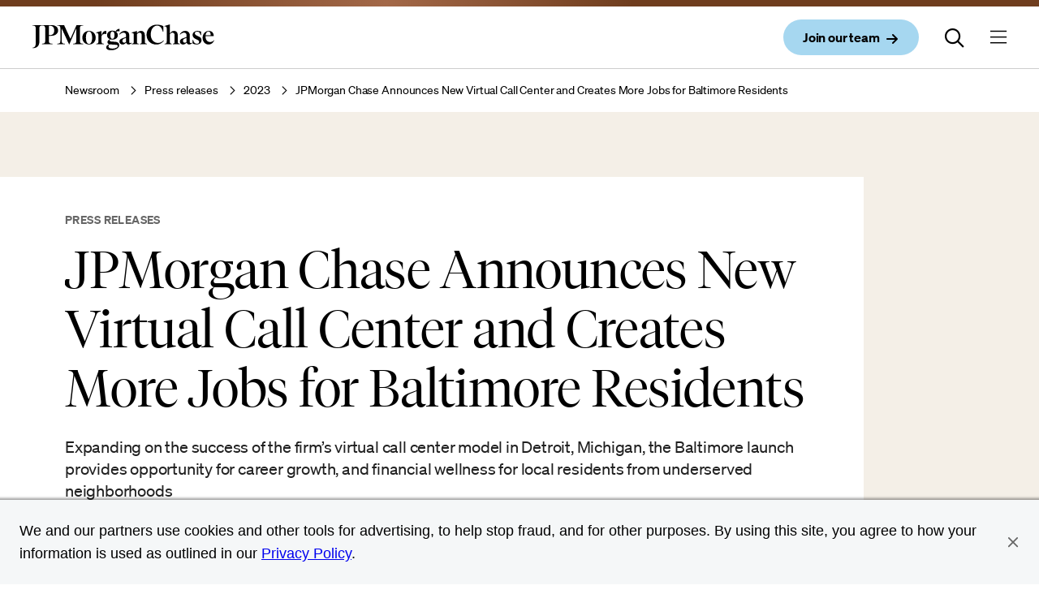

--- FILE ---
content_type: text/html; charset=UTF-8
request_url: https://www.jpmorganchase.com/newsroom/press-releases/2023/jpmorgan-chase-announces-new-virtual-call-center-baltimore
body_size: 12911
content:
<!DOCTYPE HTML>
<html lang="en">
<head>
    <meta charset="UTF-8"/>
    <meta name="keywords" content="Press Releases,2023,Text,Press Release"/>
    <meta name="template" content="press-release-page"/>
    <meta name="viewport" content="width=device-width, initial-scale=1"/>

    <script type="text/javascript" src="https://www.jpmorganchase.com/resources/224b27496b9044246eac06667248b9b34c6ac69210a0e"  ></script><script defer="defer" type="text/javascript" src="https://rum.hlx.page/.rum/@adobe/helix-rum-js@%5E2/dist/rum-standalone.js" data-routing="env=prod,tier=publish,ams=JP Morgan Chase (Core Digital)"></script>
<link rel="shortcut icon" href="/etc.clientlibs/cws/clientlibs/clientlib-base/resources/jpmc/images/jpmc-favicon.ico"/>
    <link rel="icon" href="/etc.clientlibs/cws/clientlibs/clientlib-base/resources/jpmc/images/jpmc-favicon.ico"/>
    <link rel="apple-touch-icon" href="/etc.clientlibs/cws/clientlibs/clientlib-base/resources/jpmc/images/jpmc-favicon-57.png"/>
    <link rel="apple-touch-icon" sizes="76x76" href="/etc.clientlibs/cws/clientlibs/clientlib-base/resources/jpmc/images/jpmc-favicon-76.png"/>
    <link rel="apple-touch-icon" sizes="120x120" href="/etc.clientlibs/cws/clientlibs/clientlib-base/resources/jpmc/images/jpmc-favicon-120.png"/>
    <link rel="apple-touch-icon" sizes="152x152" href="/etc.clientlibs/cws/clientlibs/clientlib-base/resources/jpmc/images/jpmc-favicon-152.png"/>
    <meta name="msapplication-TileImage" content="/etc.clientlibs/cws/clientlibs/clientlib-base/resources/jpmc/images/jpmc-favicon-144.png"/>

    
    <link rel="canonical" href="https://www.jpmorganchase.com/newsroom/press-releases/2023/jpmorgan-chase-announces-new-virtual-call-center-baltimore"/>
    
    

    

    
    

    <script>
        //prehiding snippet for Adobe Target with asynchronous tags deployment
        ;(function(win, doc, style, timeout) {
            var STYLE_ID = 'at-body-style';
            function getParent() {
                return doc.getElementsByTagName('head')[0];
            }
            function addStyle(parent, id, def) {
                if (!parent) {
                    return;
                }
                var style = doc.createElement('style');
                style.id = id;
                style.innerHTML = def;
                parent.appendChild(style);
            }
            function removeStyle(parent, id) {
                if (!parent) {
                    return;
                }
                var style = doc.getElementById(id);
                if (!style) {
                    return;
                }
                parent.removeChild(style);
            }
            addStyle(getParent(), STYLE_ID, style);
            setTimeout(function() {
                removeStyle(getParent(), STYLE_ID);
            }, timeout);
        }(window, document, "body {opacity: 0 !important}", 3000));
    </script>

    
        
        <script async="" type='text/plain' class='optanon-category-C0009' src="https://assets.adobedtm.com/b968b9f97b30/5c4659e4aaa9/launch-ENc5955f7e97b54b51907c0a8db6686a4f.min.js"></script>

        
        <script src="https://cdn.cookielaw.org/scripttemplates/otSDKStub.js" type="text/javascript" charset="UTF-8" data-domain-script="b62660ac-2329-4408-bebc-07282ed0f7c6"></script>
        <script type="text/javascript">
            function OptanonWrapper() { }
        </script>
        
    
    

    <title>JPMorgan Chase Announces New Virtual Call Center and Creates More Jobs for Baltimore Residents</title>
    <meta name="title" content="JPMorgan Chase Announces New Virtual Call Center and Creates More Jobs for Baltimore Residents"/>
    

    
    <meta content="JPMorgan Chase Announces New Virtual Call Center and Creates More Jobs for Baltimore Residents" property="og:title"/>
    
    <meta content="https://www.jpmorganchase.com/newsroom/press-releases/2023/jpmorgan-chase-announces-new-virtual-call-center-baltimore" property="og:url"/>
    <meta content="website" property="og:type"/>
    


    
    <meta name="google-site-verification" content="1mZPUL8cJhIH7InN2BiHhrZeU-ygHQLmtEtmwlY7TtE"/>

    
    <meta name="algolia-site-verification" content="8C8C9D08D5251DB4"/>

    
    <meta class="country-title" data-title="US"/>
    <meta name="alg-search-date" content="1697845740"/>    



    
    <meta name="robots" content="follow, index"/>

    

    
    


    
    
    

    

    
    
<script src="/etc.clientlibs/cws/clientlibs/clientlib-base.min.8dfe7e1becbc1cca74110136aa2dd306.js"></script>
<script src="/etc.clientlibs/cws/clientlibs/clientlib-jpmc/clientlib-site.min.0f485a572ce552539ee205e3c4663d05.js"></script>



    
    
<link rel="stylesheet" href="/etc.clientlibs/cws/clientlibs/clientlib-base.min.245177823dc4d46ac141125d5a6a7f3e.css" type="text/css">
<link rel="stylesheet" href="/etc.clientlibs/cws/clientlibs/clientlib-jpmc/clientlib-site.min.7fb11672a2897955bc347e55f5218a8f.css" type="text/css">



    

    
    

    <script>
        var tagManagerConfig = { tagServer: "https://www.chase.com"};
    </script>


    <script src="https://www.chase.com/apps/chase/clientlibs/foundation/scripts/Reporting.js" language="Javascript1.2" type="text/javascript"></script>


<script>(window.BOOMR_mq=window.BOOMR_mq||[]).push(["addVar",{"rua.upush":"false","rua.cpush":"false","rua.upre":"false","rua.cpre":"true","rua.uprl":"false","rua.cprl":"false","rua.cprf":"false","rua.trans":"SJ-b888dcb3-5ee3-4bb7-8fee-73ec644b5885","rua.cook":"true","rua.ims":"false","rua.ufprl":"false","rua.cfprl":"true","rua.isuxp":"false","rua.texp":"norulematch","rua.ceh":"false","rua.ueh":"false","rua.ieh.st":"0"}]);</script>
                              <script>!function(e){var n="https://s.go-mpulse.net/boomerang/";if("False"=="True")e.BOOMR_config=e.BOOMR_config||{},e.BOOMR_config.PageParams=e.BOOMR_config.PageParams||{},e.BOOMR_config.PageParams.pci=!0,n="https://s2.go-mpulse.net/boomerang/";if(window.BOOMR_API_key="UHSCG-Y4KQ5-SP9XE-NL9A2-SWWAW",function(){function e(){if(!o){var e=document.createElement("script");e.id="boomr-scr-as",e.src=window.BOOMR.url,e.async=!0,i.parentNode.appendChild(e),o=!0}}function t(e){o=!0;var n,t,a,r,d=document,O=window;if(window.BOOMR.snippetMethod=e?"if":"i",t=function(e,n){var t=d.createElement("script");t.id=n||"boomr-if-as",t.src=window.BOOMR.url,BOOMR_lstart=(new Date).getTime(),e=e||d.body,e.appendChild(t)},!window.addEventListener&&window.attachEvent&&navigator.userAgent.match(/MSIE [67]\./))return window.BOOMR.snippetMethod="s",void t(i.parentNode,"boomr-async");a=document.createElement("IFRAME"),a.src="about:blank",a.title="",a.role="presentation",a.loading="eager",r=(a.frameElement||a).style,r.width=0,r.height=0,r.border=0,r.display="none",i.parentNode.appendChild(a);try{O=a.contentWindow,d=O.document.open()}catch(_){n=document.domain,a.src="javascript:var d=document.open();d.domain='"+n+"';void(0);",O=a.contentWindow,d=O.document.open()}if(n)d._boomrl=function(){this.domain=n,t()},d.write("<bo"+"dy onload='document._boomrl();'>");else if(O._boomrl=function(){t()},O.addEventListener)O.addEventListener("load",O._boomrl,!1);else if(O.attachEvent)O.attachEvent("onload",O._boomrl);d.close()}function a(e){window.BOOMR_onload=e&&e.timeStamp||(new Date).getTime()}if(!window.BOOMR||!window.BOOMR.version&&!window.BOOMR.snippetExecuted){window.BOOMR=window.BOOMR||{},window.BOOMR.snippetStart=(new Date).getTime(),window.BOOMR.snippetExecuted=!0,window.BOOMR.snippetVersion=12,window.BOOMR.url=n+"UHSCG-Y4KQ5-SP9XE-NL9A2-SWWAW";var i=document.currentScript||document.getElementsByTagName("script")[0],o=!1,r=document.createElement("link");if(r.relList&&"function"==typeof r.relList.supports&&r.relList.supports("preload")&&"as"in r)window.BOOMR.snippetMethod="p",r.href=window.BOOMR.url,r.rel="preload",r.as="script",r.addEventListener("load",e),r.addEventListener("error",function(){t(!0)}),setTimeout(function(){if(!o)t(!0)},3e3),BOOMR_lstart=(new Date).getTime(),i.parentNode.appendChild(r);else t(!1);if(window.addEventListener)window.addEventListener("load",a,!1);else if(window.attachEvent)window.attachEvent("onload",a)}}(),"".length>0)if(e&&"performance"in e&&e.performance&&"function"==typeof e.performance.setResourceTimingBufferSize)e.performance.setResourceTimingBufferSize();!function(){if(BOOMR=e.BOOMR||{},BOOMR.plugins=BOOMR.plugins||{},!BOOMR.plugins.AK){var n="true"=="true"?1:0,t="cookiepresent",a="aohjkmqxij7z62lqomiq-f-bf7bfb4e6-clientnsv4-s.akamaihd.net",i="false"=="true"?2:1,o={"ak.v":"39","ak.cp":"1425114","ak.ai":parseInt("872959",10),"ak.ol":"0","ak.cr":8,"ak.ipv":4,"ak.proto":"h2","ak.rid":"5c884cf","ak.r":42223,"ak.a2":n,"ak.m":"a","ak.n":"essl","ak.bpcip":"3.142.149.0","ak.cport":47164,"ak.gh":"23.66.124.146","ak.quicv":"","ak.tlsv":"tls1.3","ak.0rtt":"","ak.0rtt.ed":"","ak.csrc":"-","ak.acc":"","ak.t":"1768977169","ak.ak":"hOBiQwZUYzCg5VSAfCLimQ==S2LXPOow2ilEFZ86FZyno17uT3qAC0Atp5LjOJB5+lbCEVrf2YrB43RvpNwzf1Dn+mTdeptjt2FQ2+odiDmoSez1cZe94jxfL6qw1fHmKygE4dPRoxGmw1saBYjMN8nwQMNGDrlOFFwMoIiPX9sVsQBg24CEkzcKH7UX/tZnZOvaB+RqwINC4aJUm0/sgSlMORQgCKwcTU5XC7qqMXx2Qj241Qb4JVo9mOwtXqimQQmv2QpKp6x91qjluL9ggnAEwnoZMO9FAKuF6uSINofMHCoQ+XSCBJjSQSNSOK/9I3Z5uC1J7b0qaeDCc0rkBSPZ8WkAu5bewa4KLw+vQ6nUdr9rBulttopI+NC9tBavzYBHkmk4tRddgAS8sm19j0CNIVQZ60dzAdQkiTMB6YhZLcrxcrOeDEjytJ8TRvA1dmM=","ak.pv":"15","ak.dpoabenc":"","ak.tf":i};if(""!==t)o["ak.ruds"]=t;var r={i:!1,av:function(n){var t="http.initiator";if(n&&(!n[t]||"spa_hard"===n[t]))o["ak.feo"]=void 0!==e.aFeoApplied?1:0,BOOMR.addVar(o)},rv:function(){var e=["ak.bpcip","ak.cport","ak.cr","ak.csrc","ak.gh","ak.ipv","ak.m","ak.n","ak.ol","ak.proto","ak.quicv","ak.tlsv","ak.0rtt","ak.0rtt.ed","ak.r","ak.acc","ak.t","ak.tf"];BOOMR.removeVar(e)}};BOOMR.plugins.AK={akVars:o,akDNSPreFetchDomain:a,init:function(){if(!r.i){var e=BOOMR.subscribe;e("before_beacon",r.av,null,null),e("onbeacon",r.rv,null,null),r.i=!0}return this},is_complete:function(){return!0}}}}()}(window);</script></head>
<body class="press-release-page generic-page base-page page basicpage  " id="press-release-page-47b2530b06" data-cmp-data-layer-cws-enabled data-cmp-env-cws-publish>
<a class="skip-link" href="#main">Skip to main content</a>
<script>
    window.adobeDataLayer = window.adobeDataLayer || [];
    adobeDataLayer.push(
        JSON.parse("{\x22event\x22:\x22cmp:show\x22,\x22page\x22:{\x22contentType\x22:\x22Press Release Page\x22,\x22lobs\x22:[\x22JPMC\x22],\x22subLobs\x22:[\x22Newsroom\x22],\x22pageUrl\x22:\x22https:\/\/www.jpmorganchase.com\/newsroom\/press\u002Dreleases\/2023\/jpmorgan\u002Dchase\u002Dannounces\u002Dnew\u002Dvirtual\u002Dcall\u002Dcenter\u002Dbaltimore\x22,\x22pageTitle\x22:\x22JPMorgan Chase Announces New Virtual Call Center and Creates More Jobs for Baltimore Residents\x22,\x22createdDate\x22:\x222024\u002D08\u002D20T16:25:37.541\u002D04:00\x22,\x22lastModifiedDate\x22:\x222024\u002D08\u002D20T14:14:26.656\u002D04:00\x22,\x22siteName\x22:\x22JPMorganChase\x22,\x22language\x22:\x22\x22,\x22formPresent\x22:\x22No\x22,\x22tags\x22:[\x222023\x22,\x22Press Release\x22,\x22Text\x22,\x22Press Releases\x22]}}")
    );
</script>


    




    



    
<div class="root responsivegrid">


<div class="aem-Grid aem-Grid--12 aem-Grid--default--12 ">
    
    <div class="header responsivegrid aem-GridColumn aem-GridColumn--default--12">


<div class="aem-Grid aem-Grid--12 aem-Grid--default--12 ">
    
    <div class="iparsys parsys aem-GridColumn aem-GridColumn--default--12"><div class="section"><div class="new"></div>
</div><div class="iparys_inherited"><div class="iparsys parsys"><div class="experience-fragment experiencefragment section">
<div id="experience-fragment-48923a3801" class="cmp-experiencefragment cmp-experiencefragment--primary-nav">

    



<div class="xf-content-height">
    


<div class="aem-Grid aem-Grid--12 aem-Grid--default--12 ">
    
    <div class="primary-navigation aem-GridColumn aem-GridColumn--default--12">

<nav class='cws-primary-navigation '>
    <span class='bar'></span>

    <div class='nav-content'>
        <div class='logo-container'>
            <a href='/' data-cmp-clickable data-cmp-data-layer="{&#34;event&#34;:&#34;cmp:click&#34;,&#34;webInteraction&#34;:{&#34;ctaType&#34;:&#34;link&#34;,&#34;ctaText&#34;:&#34;JPMorganChase logo&#34;,&#34;ctaUrl&#34;:&#34;/&#34;,&#34;ctaTitle&#34;:&#34;&#34;,&#34;ctaComponentName&#34;:&#34;Primary Navigation&#34;}}" aria-label='Company Logo and link to home page'>
                <img src='/content/dam/jpmorganchase/images/logos/jpmc-logo.svg' alt='JPMorganChase logo'/>
            </a>
        </div>

        <div class='action-items'>
            
                
    <a aria-label="Join our team open in new window" class="primary iconPresent" data-cmp-clickable data-cmp-data-layer="{&#34;event&#34;:&#34;cmp:click&#34;,&#34;webInteraction&#34;:{&#34;ctaType&#34;:&#34;link&#34;,&#34;ctaText&#34;:&#34;Join our team&#34;,&#34;ctaUrl&#34;:&#34;https://jpmc.fa.oraclecloud.com/hcmUI/CandidateExperience/en/sites/CX_1001/requisitions&#34;,&#34;ctaTitle&#34;:&#34;&#34;,&#34;ctaComponentName&#34;:&#34;Primary Navigation&#34;}}" href="https://jpmc.fa.oraclecloud.com/hcmUI/CandidateExperience/en/sites/CX_1001/requisitions" target="_blank">
        <span class="btnContent">
           <span class="btnLabel">Join our team</span>

            
                
  
  
  <span class="icon small" data-icon="&#xf061"></span>
  
  
  
  
  
  
  
  
  
  
  
  
  
  
  
  
  
  
  
  
  
  
  
  
  
  
  
  
  
  
  
  
  
  
  
  
  
  
  
  
  
  
  
  
  
  
  
  

            
        </span>
    </a>

            

            <button class="search-icon">
                
                    
  
  
  
  
  
  
  
  
  
  
  
  
  
  
  
  
  
  
  
  
  
  
  
  
  
  <span class="icon icon-24" data-icon="&#xf002"></span>
  
  
  
  
  
  
  
  
  
  
  
  
  
  
  
  
  
  
  
  
  
  
  
  
  

                
            </button>

            

            
                <button class='menu-icon' aria-expanded='false' aria-label='Menu button currently closed'>
                    
  
  
  
  
  
  
  
  
  
  
  
  
  
  
  
  
  
  
  
  
  
  
  
  <span class="icon icon-24" data-icon="&#xf0c9"></span>
  
  
  
  
  
  
  
  
  
  
  
  
  
  
  
  
  
  
  
  
  
  
  
  
  
  
  

                </button>
            
        </div>
    </div>

    <div class="search-container" aria-expanded="false">
        <p class="search-title">Search JPMorganChase</p>
        <div id="autocomplete" class="algolia-search nav-search search-form"></div>
        <div id="panel-container" class="panel-container hide">
            <span class="divider"></span>
        </div>
    </div>
</nav>



    <div class="cmp-primarynav-expfragmnet">
        <ul class="experience-fragment__container">
            <li class="experience-fragment-list-item">
                <div class='experience-fragment'><div class="xfpage page basicpage">

    



<div class="xf-content-height">
    


<div class="aem-Grid aem-Grid--12 aem-Grid--default--12 ">
    
    <div class="expanded-container aem-GridColumn aem-GridColumn--default--12">

    <div class=" cmp-expanded-container">

        
        <div class="column-links-navigation">


<div class="aem-Grid aem-Grid--12 aem-Grid--default--12 ">
    
    <div class="expanded-column-links aem-GridColumn aem-GridColumn--default--12">


    <section class="primary-navigation-column-links-container  ">
        <div class="content-title-container">
            
                
    <button class='nav-link' aria-label='About us'>
        <span class='container'>
            About us

            
                
  
  
  
  
  
  
  
  
  <span class="icon " data-icon="&#xf054"></span>
  
  
  
  
  
  
  
  
  
  
  
  
  
  
  
  
  
  
  
  
  
  
  
  
  
  
  
  
  
  
  
  
  
  
  
  
  
  
  
  
  
  

            
        </span>
    </button>

            
            
            
        </div>
        
        <div class='link-card__container '>
            <div class="column-links-container">
                
                    <div>


<div class="aem-Grid aem-Grid--12 aem-Grid--default--12 ">
    
    <div class="link-set aem-GridColumn aem-GridColumn--default--12">
    

    <ul class="primary-link-group  section-header-space">
        <li>
            <h3 class="link-group-header">
                
                
                <a class="header-link " data-cmp-data-layer="{&#34;event&#34;:&#34;cmp:click&#34;,&#34;webInteraction&#34;:{&#34;ctaType&#34;:&#34;link&#34;,&#34;ctaText&#34;:&#34;About us&#34;,&#34;ctaUrl&#34;:&#34;/about&#34;,&#34;ctaTitle&#34;:&#34;&#34;,&#34;ctaComponentName&#34;:&#34;Link Set&#34;}}" data-cmp-clickable href="/about" target="_self">
                    About us
                </a>

                
                
            </h3>
        </li>
        
    </ul>

    
</div>
<div class="link-set aem-GridColumn aem-GridColumn--default--12">
    

    <ul class="primary-link-group  section-header-space">
        <li>
            <h3 class="link-group-header">
                
                
                <a class="header-link " data-cmp-data-layer="{&#34;event&#34;:&#34;cmp:click&#34;,&#34;webInteraction&#34;:{&#34;ctaType&#34;:&#34;link&#34;,&#34;ctaText&#34;:&#34;How we do business&#34;,&#34;ctaUrl&#34;:&#34;/about/business-principles&#34;,&#34;ctaTitle&#34;:&#34;&#34;,&#34;ctaComponentName&#34;:&#34;Link Set&#34;}}" data-cmp-clickable href="/about/business-principles" target="_self">
                    How we do business
                </a>

                
                
            </h3>
        </li>
        
    </ul>

    
</div>
<div class="link-set aem-GridColumn aem-GridColumn--default--12">
    

    <ul class="primary-link-group  section-header-space">
        <li>
            <h3 class="link-group-header">
                
                
                <a class="header-link " data-cmp-data-layer="{&#34;event&#34;:&#34;cmp:click&#34;,&#34;webInteraction&#34;:{&#34;ctaType&#34;:&#34;link&#34;,&#34;ctaText&#34;:&#34;Leadership&#34;,&#34;ctaUrl&#34;:&#34;/about/leadership&#34;,&#34;ctaTitle&#34;:&#34;&#34;,&#34;ctaComponentName&#34;:&#34;Link Set&#34;}}" data-cmp-clickable href="/about/leadership" target="_self">
                    Leadership
                </a>

                
                
            </h3>
        </li>
        
    </ul>

    
</div>
<div class="link-set aem-GridColumn aem-GridColumn--default--12">
    

    <ul class="primary-link-group  section-header-space">
        <li>
            <h3 class="link-group-header">
                
                
                <a class="header-link " data-cmp-data-layer="{&#34;event&#34;:&#34;cmp:click&#34;,&#34;webInteraction&#34;:{&#34;ctaType&#34;:&#34;link&#34;,&#34;ctaText&#34;:&#34;Awards and recognition&#34;,&#34;ctaUrl&#34;:&#34;/about/awards-and-recognition&#34;,&#34;ctaTitle&#34;:&#34;&#34;,&#34;ctaComponentName&#34;:&#34;Link Set&#34;}}" data-cmp-clickable href="/about/awards-and-recognition" target="_self">
                    Awards and recognition
                </a>

                
                
            </h3>
        </li>
        
    </ul>

    
</div>
<div class="link-set aem-GridColumn aem-GridColumn--default--12">
    

    <ul class="primary-link-group  section-header-space">
        <li>
            <h3 class="link-group-header">
                
                
                <a class="header-link " data-cmp-data-layer="{&#34;event&#34;:&#34;cmp:click&#34;,&#34;webInteraction&#34;:{&#34;ctaType&#34;:&#34;link&#34;,&#34;ctaText&#34;:&#34;Technology&#34;,&#34;ctaUrl&#34;:&#34;/about/technology&#34;,&#34;ctaTitle&#34;:&#34;&#34;,&#34;ctaComponentName&#34;:&#34;Link Set&#34;}}" data-cmp-clickable href="/about/technology" target="_self">
                    Technology
                </a>

                
                
            </h3>
        </li>
        
    </ul>

    
</div>
<div class="link-set aem-GridColumn aem-GridColumn--default--12">
    

    <ul class="primary-link-group  section-header-space">
        <li>
            <h3 class="link-group-header">
                
                
                <a class="header-link " data-cmp-data-layer="{&#34;event&#34;:&#34;cmp:click&#34;,&#34;webInteraction&#34;:{&#34;ctaType&#34;:&#34;link&#34;,&#34;ctaText&#34;:&#34;Governance&#34;,&#34;ctaUrl&#34;:&#34;/about/governance&#34;,&#34;ctaTitle&#34;:&#34;&#34;,&#34;ctaComponentName&#34;:&#34;Link Set&#34;}}" data-cmp-clickable href="/about/governance" target="_self">
                    Governance
                </a>

                
                
            </h3>
        </li>
        
    </ul>

    
</div>
<div class="link-set aem-GridColumn aem-GridColumn--default--12">
    

    <ul class="primary-link-group  section-header-space">
        <li>
            <h3 class="link-group-header">
                
                
                <a class="header-link " data-cmp-data-layer="{&#34;event&#34;:&#34;cmp:click&#34;,&#34;webInteraction&#34;:{&#34;ctaType&#34;:&#34;link&#34;,&#34;ctaText&#34;:&#34;Suppliers&#34;,&#34;ctaUrl&#34;:&#34;/about/suppliers&#34;,&#34;ctaTitle&#34;:&#34;&#34;,&#34;ctaComponentName&#34;:&#34;Link Set&#34;}}" data-cmp-clickable href="/about/suppliers" target="_self">
                    Suppliers
                </a>

                
                
            </h3>
        </li>
        
    </ul>

    
</div>
<div class="link-set aem-GridColumn aem-GridColumn--default--12">
    

    <ul class="primary-link-group  section-header-space">
        <li>
            <h3 class="link-group-header">
                
                
                <a class="header-link " data-cmp-data-layer="{&#34;event&#34;:&#34;cmp:click&#34;,&#34;webInteraction&#34;:{&#34;ctaType&#34;:&#34;link&#34;,&#34;ctaText&#34;:&#34;Diversity, opportunity &amp; inclusion&#34;,&#34;ctaUrl&#34;:&#34;/about/diversity-opportunity-and-inclusion&#34;,&#34;ctaTitle&#34;:&#34;&#34;,&#34;ctaComponentName&#34;:&#34;Link Set&#34;}}" data-cmp-clickable href="/about/diversity-opportunity-and-inclusion" target="_self">
                    Diversity, opportunity &amp; inclusion
                </a>

                
                
            </h3>
        </li>
        
    </ul>

    
</div>

    
</div>
</div>
                
            </div>
            
            <div class='card-image-container  '>
                <div class='card-image'>
                    <div class='headline'><p>Read more</p>
</div>
                    <div class="jpmc-image-container landscape">
                        <img src='/content/dam/jpmorganchase/images/ir/ceo-letters/2024/chairman-and-ceo/jamie-dimon.jpg'/>
                    </div>
                    
                    <div class='text-container'>
                        
                        <p class='title'>Chairman and CEO Letter to Shareholders</p>
                        <p class='description'>Annual Report 2024</p>
                        
                        
                            
    <a aria-label="Chairman and CEO Letter to Shareholders,Learn more" class="link" data-cmp-clickable data-cmp-data-layer="{&#34;event&#34;:&#34;cmp:click&#34;,&#34;webInteraction&#34;:{&#34;ctaType&#34;:&#34;link&#34;,&#34;ctaText&#34;:&#34;Learn more&#34;,&#34;ctaUrl&#34;:&#34;/ir/annual-report/2024/ar-ceo-letters&#34;,&#34;ctaTitle&#34;:&#34;Chairman and CEO Letter to Shareholders&#34;,&#34;ctaComponentName&#34;:&#34;Expanded Column Links&#34;}}" href="/ir/annual-report/2024/ar-ceo-letters">
        <span class="link-text">Learn more</span>

        
            
  
  
  <span class="icon small" data-icon="&#xf061"></span>
  
  
  
  
  
  
  
  
  
  
  
  
  
  
  
  
  
  
  
  
  
  
  
  
  
  
  
  
  
  
  
  
  
  
  
  
  
  
  
  
  
  
  
  
  
  
  
  

        
    </a>

                        
                    </div>
                </div>
            </div>
        </div>
    </section>




</div>

    
</div>
</div>
    </div>


</div>

    
</div>

</div></div>
</div>
            </li>
        
            <li class="experience-fragment-list-item">
                <div class='experience-fragment'><div class="xfpage page basicpage">

    



<div class="xf-content-height">
    


<div class="aem-Grid aem-Grid--12 aem-Grid--default--12 ">
    
    <div class="expanded-container aem-GridColumn aem-GridColumn--default--12">

    <div class=" cmp-expanded-container">

        
        <div class="column-links-navigation">


<div class="aem-Grid aem-Grid--12 aem-Grid--default--12 ">
    
    <div class="expanded-column-links aem-GridColumn aem-GridColumn--default--12">


    <section class="primary-navigation-column-links-container  ">
        <div class="content-title-container">
            
                
    <button class='nav-link'>
        <span class='container'>
            Impact

            
                
  
  
  
  
  
  
  
  
  <span class="icon " data-icon="&#xf054"></span>
  
  
  
  
  
  
  
  
  
  
  
  
  
  
  
  
  
  
  
  
  
  
  
  
  
  
  
  
  
  
  
  
  
  
  
  
  
  
  
  
  
  

            
        </span>
    </button>

            
            
            
        </div>
        
        <div class='link-card__container '>
            <div class="column-links-container">
                
                    <div>


<div class="aem-Grid aem-Grid--12 aem-Grid--default--12 ">
    
    <div class="link-set aem-GridColumn aem-GridColumn--default--12">
    

    <ul class="primary-link-group  section-header-space">
        <li>
            <h3 class="link-group-header">
                
                
                <a class="header-link " data-cmp-data-layer="{&#34;event&#34;:&#34;cmp:click&#34;,&#34;webInteraction&#34;:{&#34;ctaType&#34;:&#34;link&#34;,&#34;ctaText&#34;:&#34;Impact&#34;,&#34;ctaUrl&#34;:&#34;/impact&#34;,&#34;ctaTitle&#34;:&#34;&#34;,&#34;ctaComponentName&#34;:&#34;Link Set&#34;}}" data-cmp-clickable href="/impact" target="_self">
                    Impact
                </a>

                
                
            </h3>
        </li>
        
            <li>
                <a class="primary-link " data-cmp-data-layer="{&#34;event&#34;:&#34;cmp:click&#34;,&#34;webInteraction&#34;:{&#34;ctaType&#34;:&#34;link&#34;,&#34;ctaText&#34;:&#34;Business growth and entrepreneurship&#34;,&#34;ctaUrl&#34;:&#34;/impact/business-growth-and-entrepreneurship&#34;,&#34;ctaTitle&#34;:&#34;Impact&#34;,&#34;ctaComponentName&#34;:&#34;Link Set&#34;}}" data-cmp-clickable href="/impact/business-growth-and-entrepreneurship" target="_self">
                    Business growth and entrepreneurship
                </a>
            </li>
        
            <li>
                <a class="primary-link " data-cmp-data-layer="{&#34;event&#34;:&#34;cmp:click&#34;,&#34;webInteraction&#34;:{&#34;ctaType&#34;:&#34;link&#34;,&#34;ctaText&#34;:&#34;Careers and skills&#34;,&#34;ctaUrl&#34;:&#34;/impact/careers-and-skills&#34;,&#34;ctaTitle&#34;:&#34;Impact&#34;,&#34;ctaComponentName&#34;:&#34;Link Set&#34;}}" data-cmp-clickable href="/impact/careers-and-skills" target="_self">
                    Careers and skills
                </a>
            </li>
        
            <li>
                <a class="primary-link " data-cmp-data-layer="{&#34;event&#34;:&#34;cmp:click&#34;,&#34;webInteraction&#34;:{&#34;ctaType&#34;:&#34;link&#34;,&#34;ctaText&#34;:&#34;Community development&#34;,&#34;ctaUrl&#34;:&#34;/impact/community-development&#34;,&#34;ctaTitle&#34;:&#34;Impact&#34;,&#34;ctaComponentName&#34;:&#34;Link Set&#34;}}" data-cmp-clickable href="/impact/community-development" target="_self">
                    Community development
                </a>
            </li>
        
            <li>
                <a class="primary-link " data-cmp-data-layer="{&#34;event&#34;:&#34;cmp:click&#34;,&#34;webInteraction&#34;:{&#34;ctaType&#34;:&#34;link&#34;,&#34;ctaText&#34;:&#34;Environmental sustainability&#34;,&#34;ctaUrl&#34;:&#34;/impact/environmental-sustainability&#34;,&#34;ctaTitle&#34;:&#34;Impact&#34;,&#34;ctaComponentName&#34;:&#34;Link Set&#34;}}" data-cmp-clickable href="/impact/environmental-sustainability" target="_self">
                    Environmental sustainability
                </a>
            </li>
        
            <li>
                <a class="primary-link " data-cmp-data-layer="{&#34;event&#34;:&#34;cmp:click&#34;,&#34;webInteraction&#34;:{&#34;ctaType&#34;:&#34;link&#34;,&#34;ctaText&#34;:&#34;Financial health and wealth creation&#34;,&#34;ctaUrl&#34;:&#34;/impact/financial-health-wealth-creation&#34;,&#34;ctaTitle&#34;:&#34;Impact&#34;,&#34;ctaComponentName&#34;:&#34;Link Set&#34;}}" data-cmp-clickable href="/impact/financial-health-wealth-creation" target="_self">
                    Financial health and wealth creation
                </a>
            </li>
        
    </ul>

    
</div>

    
</div>
</div>
                
            </div>
            
            <div class='card-image-container  '>
                <div class='card-image'>
                    <div class='headline'><p>Latest news</p>
</div>
                    <div class="jpmc-image-container landscape">
                        <img src='/content/dam/jpmorganchase/images/newsroom/stories/fire-dex-jpmcr-banner.jpg'/>
                    </div>
                    
                    <div class='text-container'>
                        
                        <p class='title'>An Ohio-based company is protecting first responders around the world</p>
                        <p class='description'>With support from JPMorganChase, Fire-Dex is providing protective equipment to firefighters in 100 countries and all 50 states. </p>
                        
                        
                            
    <a aria-label="An Ohio-based company is protecting first responders around the world,Learn more" class="link" data-cmp-clickable data-cmp-data-layer="{&#34;event&#34;:&#34;cmp:click&#34;,&#34;webInteraction&#34;:{&#34;ctaType&#34;:&#34;link&#34;,&#34;ctaText&#34;:&#34;Learn more&#34;,&#34;ctaUrl&#34;:&#34;/newsroom/stories/ohio-based-company-protecting-first-responders-around-world&#34;,&#34;ctaTitle&#34;:&#34;An Ohio-based company is protecting first responders around the world&#34;,&#34;ctaComponentName&#34;:&#34;Expanded Column Links&#34;}}" href="/newsroom/stories/ohio-based-company-protecting-first-responders-around-world">
        <span class="link-text">Learn more</span>

        
            
  
  
  <span class="icon small" data-icon="&#xf061"></span>
  
  
  
  
  
  
  
  
  
  
  
  
  
  
  
  
  
  
  
  
  
  
  
  
  
  
  
  
  
  
  
  
  
  
  
  
  
  
  
  
  
  
  
  
  
  
  
  

        
    </a>

                        
                    </div>
                </div>
            </div>
        </div>
    </section>




</div>

    
</div>
</div>
    </div>


</div>

    
</div>

</div></div>
</div>
            </li>
        
            <li class="experience-fragment-list-item">
                <div class='experience-fragment'><div class="xfpage page basicpage">

    



<div class="xf-content-height">
    


<div class="aem-Grid aem-Grid--12 aem-Grid--default--12 ">
    
    <div class="expanded-container aem-GridColumn aem-GridColumn--default--12">

    <div class=" cmp-expanded-container">

        
        <div class="column-links-navigation">


<div class="aem-Grid aem-Grid--12 aem-Grid--default--12 ">
    
    <div class="expanded-column-links aem-GridColumn aem-GridColumn--default--12">


    <section class="primary-navigation-column-links-container  ">
        <div class="content-title-container">
            
            
            
                
    <a class='pm-link' href='/communities' target='_self' aria-label='Link to learn more about our communities' data-cmp-clickable data-cmp-data-layer="{&#34;event&#34;:&#34;cmp:click&#34;,&#34;webInteraction&#34;:{&#34;ctaType&#34;:&#34;link&#34;,&#34;ctaText&#34;:&#34;Communities&#34;,&#34;ctaUrl&#34;:&#34;/communities&#34;,&#34;ctaTitle&#34;:&#34;&#34;,&#34;ctaComponentName&#34;:&#34;Expanded Column Links&#34;}}">
        <span class='container'>
            Communities

            
                
  
  
  
  
  
  
  
  
  <span class="icon " data-icon="&#xf054"></span>
  
  
  
  
  
  
  
  
  
  
  
  
  
  
  
  
  
  
  
  
  
  
  
  
  
  
  
  
  
  
  
  
  
  
  
  
  
  
  
  
  
  

            
        </span>
    </a>

            
        </div>
        
        
    </section>




</div>

    
</div>
</div>
    </div>


</div>

    
</div>

</div></div>
</div>
            </li>
        
            <li class="experience-fragment-list-item">
                <div class='experience-fragment'><div class="xfpage page basicpage">

    



<div class="xf-content-height">
    


<div class="aem-Grid aem-Grid--12 aem-Grid--default--12 ">
    
    <div class="expanded-container aem-GridColumn aem-GridColumn--default--12">

    <div class=" cmp-expanded-container">

        
        <div class="column-links-navigation">


<div class="aem-Grid aem-Grid--12 aem-Grid--default--12 ">
    
    <div class="expanded-column-links aem-GridColumn aem-GridColumn--default--12">


    <section class="primary-navigation-column-links-container  ">
        <div class="content-title-container">
            
                
    <button class='nav-link'>
        <span class='container'>
            Institute

            
                
  
  
  
  
  
  
  
  
  <span class="icon " data-icon="&#xf054"></span>
  
  
  
  
  
  
  
  
  
  
  
  
  
  
  
  
  
  
  
  
  
  
  
  
  
  
  
  
  
  
  
  
  
  
  
  
  
  
  
  
  
  

            
        </span>
    </button>

            
            
            
        </div>
        
        <div class='link-card__container '>
            <div class="column-links-container">
                
                    <div>


<div class="aem-Grid aem-Grid--12 aem-Grid--default--12 ">
    
    <div class="link-set aem-GridColumn aem-GridColumn--default--12">
    

    <ul class="primary-link-group  section-header-space">
        <li>
            <h3 class="link-group-header">
                
                
                <a class="header-link " data-cmp-data-layer="{&#34;event&#34;:&#34;cmp:click&#34;,&#34;webInteraction&#34;:{&#34;ctaType&#34;:&#34;link&#34;,&#34;ctaText&#34;:&#34;Institute&#34;,&#34;ctaUrl&#34;:&#34;/institute&#34;,&#34;ctaTitle&#34;:&#34;&#34;,&#34;ctaComponentName&#34;:&#34;Link Set&#34;}}" data-cmp-clickable href="/institute" target="_self">
                    Institute
                </a>

                
                
            </h3>
        </li>
        
    </ul>

    
</div>
<div class="link-set aem-GridColumn aem-GridColumn--default--12">
    

    <ul class="primary-link-group  section-header-space">
        <li>
            <h3 class="link-group-header">
                
                
                <a class="header-link " data-cmp-data-layer="{&#34;event&#34;:&#34;cmp:click&#34;,&#34;webInteraction&#34;:{&#34;ctaType&#34;:&#34;link&#34;,&#34;ctaText&#34;:&#34;Explore all topics&#34;,&#34;ctaUrl&#34;:&#34;/institute/all-topics&#34;,&#34;ctaTitle&#34;:&#34;&#34;,&#34;ctaComponentName&#34;:&#34;Link Set&#34;}}" data-cmp-clickable href="/institute/all-topics" target="_self">
                    Explore all topics
                </a>

                
                
            </h3>
        </li>
        
    </ul>

    
</div>

    
</div>
</div>
                
            </div>
            
            <div class='card-image-container  '>
                <div class='card-image'>
                    <div class='headline'><p>Latest news</p>
</div>
                    <div class="jpmc-image-container landscape">
                        <img src='/content/dam/jpmorganchase/images/institute/the-pandemics-bankable-moment/the-pandemics-bankable-moment-resized.jpg'/>
                    </div>
                    
                    <div class='text-container'>
                        
                        <p class='title'>The pandemic’s bankable moment</p>
                        
                        
                        
                            
    <a aria-label="The pandemic’s bankable moment,Learn more" class="link" data-cmp-clickable data-cmp-data-layer="{&#34;event&#34;:&#34;cmp:click&#34;,&#34;webInteraction&#34;:{&#34;ctaType&#34;:&#34;link&#34;,&#34;ctaText&#34;:&#34;Learn more&#34;,&#34;ctaUrl&#34;:&#34;/institute/all-topics/financial-health-wealth-creation/the-pandemics-bankable-moment&#34;,&#34;ctaTitle&#34;:&#34;The pandemic’s bankable moment&#34;,&#34;ctaComponentName&#34;:&#34;Expanded Column Links&#34;}}" href="/institute/all-topics/financial-health-wealth-creation/the-pandemics-bankable-moment">
        <span class="link-text">Learn more</span>

        
            
  
  
  <span class="icon small" data-icon="&#xf061"></span>
  
  
  
  
  
  
  
  
  
  
  
  
  
  
  
  
  
  
  
  
  
  
  
  
  
  
  
  
  
  
  
  
  
  
  
  
  
  
  
  
  
  
  
  
  
  
  
  

        
    </a>

                        
                    </div>
                </div>
            </div>
        </div>
    </section>




</div>

    
</div>
</div>
    </div>


</div>

    
</div>

</div></div>
</div>
            </li>
        
            <li class="experience-fragment-list-item">
                <div class='experience-fragment'><div class="xfpage page basicpage">

    



<div class="xf-content-height">
    


<div class="aem-Grid aem-Grid--12 aem-Grid--default--12 ">
    
    <div class="expanded-container aem-GridColumn aem-GridColumn--default--12">

    <div class=" cmp-expanded-container">

        
        <div class="column-links-navigation">


<div class="aem-Grid aem-Grid--12 aem-Grid--default--12 ">
    
    <div class="expanded-column-links aem-GridColumn aem-GridColumn--default--12">


    <section class="primary-navigation-column-links-container  ">
        <div class="content-title-container">
            
                
    <button class='nav-link'>
        <span class='container'>
            Careers

            
                
  
  
  
  
  
  
  
  
  <span class="icon " data-icon="&#xf054"></span>
  
  
  
  
  
  
  
  
  
  
  
  
  
  
  
  
  
  
  
  
  
  
  
  
  
  
  
  
  
  
  
  
  
  
  
  
  
  
  
  
  
  

            
        </span>
    </button>

            
            
            
        </div>
        
        <div class='link-card__container '>
            <div class="column-links-container">
                
                    <div>


<div class="aem-Grid aem-Grid--12 aem-Grid--default--12 ">
    
    <div class="link-set aem-GridColumn aem-GridColumn--default--12">
    

    <ul class="primary-link-group  section-header-space">
        <li>
            <h3 class="link-group-header">
                
                
                <a class="header-link " data-cmp-data-layer="{&#34;event&#34;:&#34;cmp:click&#34;,&#34;webInteraction&#34;:{&#34;ctaType&#34;:&#34;link&#34;,&#34;ctaText&#34;:&#34;Careers&#34;,&#34;ctaUrl&#34;:&#34;/careers&#34;,&#34;ctaTitle&#34;:&#34;&#34;,&#34;ctaComponentName&#34;:&#34;Link Set&#34;}}" data-cmp-clickable href="/careers" target="_self">
                    Careers
                </a>

                
                
            </h3>
        </li>
        
    </ul>

    
</div>
<div class="link-set aem-GridColumn aem-GridColumn--default--12">
    

    <ul class="primary-link-group  section-header-space">
        <li>
            <h3 class="link-group-header">
                
                
                <a class="header-link " data-cmp-data-layer="{&#34;event&#34;:&#34;cmp:click&#34;,&#34;webInteraction&#34;:{&#34;ctaType&#34;:&#34;link&#34;,&#34;ctaText&#34;:&#34;Work with us&#34;,&#34;ctaUrl&#34;:&#34;/careers/work-with-us&#34;,&#34;ctaTitle&#34;:&#34;&#34;,&#34;ctaComponentName&#34;:&#34;Link Set&#34;}}" data-cmp-clickable href="/careers/work-with-us" target="_self">
                    Work with us
                </a>

                
                
            </h3>
        </li>
        
    </ul>

    
</div>
<div class="link-set aem-GridColumn aem-GridColumn--default--12">
    

    <ul class="primary-link-group  section-header-space">
        <li>
            <h3 class="link-group-header">
                
                
                <a class="header-link " data-cmp-data-layer="{&#34;event&#34;:&#34;cmp:click&#34;,&#34;webInteraction&#34;:{&#34;ctaType&#34;:&#34;link&#34;,&#34;ctaText&#34;:&#34;Grow with us&#34;,&#34;ctaUrl&#34;:&#34;/careers/grow-with-us&#34;,&#34;ctaTitle&#34;:&#34;&#34;,&#34;ctaComponentName&#34;:&#34;Link Set&#34;}}" data-cmp-clickable href="/careers/grow-with-us" target="_self">
                    Grow with us
                </a>

                
                
            </h3>
        </li>
        
    </ul>

    
</div>
<div class="link-set aem-GridColumn aem-GridColumn--default--12">
    

    <ul class="primary-link-group  section-header-space">
        <li>
            <h3 class="link-group-header">
                
                
                <a class="header-link " data-cmp-data-layer="{&#34;event&#34;:&#34;cmp:click&#34;,&#34;webInteraction&#34;:{&#34;ctaType&#34;:&#34;link&#34;,&#34;ctaText&#34;:&#34;How we hire&#34;,&#34;ctaUrl&#34;:&#34;/careers/how-we-hire&#34;,&#34;ctaTitle&#34;:&#34;&#34;,&#34;ctaComponentName&#34;:&#34;Link Set&#34;}}" data-cmp-clickable href="/careers/how-we-hire" target="_self">
                    How we hire
                </a>

                
                
            </h3>
        </li>
        
    </ul>

    
</div>
<div class="link-set aem-GridColumn aem-GridColumn--default--12">
    

    <ul class="primary-link-group  section-header-space">
        <li>
            <h3 class="link-group-header">
                
                
                <a class="header-link " data-cmp-data-layer="{&#34;event&#34;:&#34;cmp:click&#34;,&#34;webInteraction&#34;:{&#34;ctaType&#34;:&#34;link&#34;,&#34;ctaText&#34;:&#34;Explore opportunities&#34;,&#34;ctaUrl&#34;:&#34;/careers/explore-opportunities&#34;,&#34;ctaTitle&#34;:&#34;&#34;,&#34;ctaComponentName&#34;:&#34;Link Set&#34;}}" data-cmp-clickable href="/careers/explore-opportunities" target="_self">
                    Explore opportunities
                </a>

                
                
            </h3>
        </li>
        
    </ul>

    
</div>
<div class="link-set aem-GridColumn aem-GridColumn--default--12">
    

    <ul class="primary-link-group  section-header-space">
        <li>
            <h3 class="link-group-header">
                
                
                <a class="header-link " data-cmp-data-layer="{&#34;event&#34;:&#34;cmp:click&#34;,&#34;webInteraction&#34;:{&#34;ctaType&#34;:&#34;link&#34;,&#34;ctaText&#34;:&#34;Students and graduates&#34;,&#34;ctaUrl&#34;:&#34;/careers/explore-opportunities/students-and-graduates&#34;,&#34;ctaTitle&#34;:&#34;&#34;,&#34;ctaComponentName&#34;:&#34;Link Set&#34;}}" data-cmp-clickable href="/careers/explore-opportunities/students-and-graduates" target="_self">
                    Students and graduates
                </a>

                
                
            </h3>
        </li>
        
    </ul>

    
</div>
<div class="link-set aem-GridColumn aem-GridColumn--default--12">
    

    <ul class="primary-link-group  section-header-space">
        <li>
            <h3 class="link-group-header">
                
                
                <a class="header-link " data-cmp-data-layer="{&#34;event&#34;:&#34;cmp:click&#34;,&#34;webInteraction&#34;:{&#34;ctaType&#34;:&#34;link&#34;,&#34;ctaText&#34;:&#34;Apply now&#34;,&#34;ctaUrl&#34;:&#34;https://jpmc.fa.oraclecloud.com/hcmUI/CandidateExperience/en/sites/CX_1001/requisitions&#34;,&#34;ctaTitle&#34;:&#34;&#34;,&#34;ctaComponentName&#34;:&#34;Link Set&#34;}}" data-cmp-clickable href="https://jpmc.fa.oraclecloud.com/hcmUI/CandidateExperience/en/sites/CX_1001/requisitions" target="_blank">
                    Apply now
                </a>

                
                
            </h3>
        </li>
        
    </ul>

    
</div>

    
</div>
</div>
                
            </div>
            
            <div class='card-image-container  '>
                <div class='card-image'>
                    <div class='headline'><p>Latest news</p>
</div>
                    <div class="jpmc-image-container landscape">
                        <img src='/content/dam/jpmc/jpmorgan-chase-and-co/images/cities/realizing-potential-callout.jpg'/>
                    </div>
                    
                    <div class='text-container'>
                        
                        <p class='title'>Veteran’s Unconventional Path to Landing her Dream Job in Tech </p>
                        <p class='description'>U.S. Army Veteran Ashley Wigfall transitioned to a civilian role and charted her path to technologist through mentorship and skills training at the JPMorgan Chase tech hub in Plano, Texas.</p>
                        
                        
                            
    <a aria-label="Veteran’s Unconventional Path to Landing her Dream Job in Tech ,Learn more" class="link" data-cmp-clickable data-cmp-data-layer="{&#34;event&#34;:&#34;cmp:click&#34;,&#34;webInteraction&#34;:{&#34;ctaType&#34;:&#34;link&#34;,&#34;ctaText&#34;:&#34;Learn more&#34;,&#34;ctaUrl&#34;:&#34;/newsroom/stories/realizing-potential-through-perseverance&#34;,&#34;ctaTitle&#34;:&#34;Veteran’s Unconventional Path to Landing her Dream Job in Tech &#34;,&#34;ctaComponentName&#34;:&#34;Expanded Column Links&#34;}}" href="/newsroom/stories/realizing-potential-through-perseverance">
        <span class="link-text">Learn more</span>

        
            
  
  
  <span class="icon small" data-icon="&#xf061"></span>
  
  
  
  
  
  
  
  
  
  
  
  
  
  
  
  
  
  
  
  
  
  
  
  
  
  
  
  
  
  
  
  
  
  
  
  
  
  
  
  
  
  
  
  
  
  
  
  

        
    </a>

                        
                    </div>
                </div>
            </div>
        </div>
    </section>




</div>

    
</div>
</div>
    </div>


</div>

    
</div>

</div></div>
</div>
            </li>
        
            <li class="experience-fragment-list-item">
                <div class='experience-fragment'><div class="xfpage page basicpage">

    



<div class="xf-content-height">
    


<div class="aem-Grid aem-Grid--12 aem-Grid--default--12 ">
    
    <div class="expanded-container aem-GridColumn aem-GridColumn--default--12">

    <div class=" cmp-expanded-container">

        
        <div class="column-links-navigation">


<div class="aem-Grid aem-Grid--12 aem-Grid--default--12 ">
    
    <div class="expanded-column-links aem-GridColumn aem-GridColumn--default--12">


    <section class="primary-navigation-column-links-container  ">
        <div class="content-title-container">
            
                
    <button class='nav-link'>
        <span class='container'>
            Investor Relations

            
                
  
  
  
  
  
  
  
  
  <span class="icon " data-icon="&#xf054"></span>
  
  
  
  
  
  
  
  
  
  
  
  
  
  
  
  
  
  
  
  
  
  
  
  
  
  
  
  
  
  
  
  
  
  
  
  
  
  
  
  
  
  

            
        </span>
    </button>

            
            
            
        </div>
        
        <div class='link-card__container '>
            <div class="column-links-container">
                
                    <div>


<div class="aem-Grid aem-Grid--12 aem-Grid--default--12 ">
    
    <div class="link-set aem-GridColumn aem-GridColumn--default--12">
    

    <ul class="primary-link-group  section-header-space">
        <li>
            <h3 class="link-group-header">
                
                
                <a class="header-link " data-cmp-data-layer="{&#34;event&#34;:&#34;cmp:click&#34;,&#34;webInteraction&#34;:{&#34;ctaType&#34;:&#34;link&#34;,&#34;ctaText&#34;:&#34;Investor Relations&#34;,&#34;ctaUrl&#34;:&#34;/ir&#34;,&#34;ctaTitle&#34;:&#34;&#34;,&#34;ctaComponentName&#34;:&#34;Link Set&#34;}}" data-cmp-clickable href="/ir" target="_self">
                    Investor Relations
                </a>

                
                
            </h3>
        </li>
        
            <li>
                <a class="primary-link " data-cmp-data-layer="{&#34;event&#34;:&#34;cmp:click&#34;,&#34;webInteraction&#34;:{&#34;ctaType&#34;:&#34;link&#34;,&#34;ctaText&#34;:&#34;CEO Letters&#34;,&#34;ctaUrl&#34;:&#34;/ir/annual-report/2024/ar-ceo-letters&#34;,&#34;ctaTitle&#34;:&#34;Investor Relations&#34;,&#34;ctaComponentName&#34;:&#34;Link Set&#34;}}" data-cmp-clickable href="/ir/annual-report/2024/ar-ceo-letters" target="_self">
                    CEO Letters
                </a>
            </li>
        
            <li>
                <a class="primary-link " data-cmp-data-layer="{&#34;event&#34;:&#34;cmp:click&#34;,&#34;webInteraction&#34;:{&#34;ctaType&#34;:&#34;link&#34;,&#34;ctaText&#34;:&#34;Annual Report&#34;,&#34;ctaUrl&#34;:&#34;/ir/annual-report&#34;,&#34;ctaTitle&#34;:&#34;Investor Relations&#34;,&#34;ctaComponentName&#34;:&#34;Link Set&#34;}}" data-cmp-clickable href="/ir/annual-report" target="_self">
                    Annual Report
                </a>
            </li>
        
            <li>
                <a class="primary-link " data-cmp-data-layer="{&#34;event&#34;:&#34;cmp:click&#34;,&#34;webInteraction&#34;:{&#34;ctaType&#34;:&#34;link&#34;,&#34;ctaText&#34;:&#34;Quarterly Earnings&#34;,&#34;ctaUrl&#34;:&#34;/ir/quarterly-earnings&#34;,&#34;ctaTitle&#34;:&#34;Investor Relations&#34;,&#34;ctaComponentName&#34;:&#34;Link Set&#34;}}" data-cmp-clickable href="/ir/quarterly-earnings" target="_self">
                    Quarterly Earnings
                </a>
            </li>
        
            <li>
                <a class="primary-link " data-cmp-data-layer="{&#34;event&#34;:&#34;cmp:click&#34;,&#34;webInteraction&#34;:{&#34;ctaType&#34;:&#34;link&#34;,&#34;ctaText&#34;:&#34;Press releases&#34;,&#34;ctaUrl&#34;:&#34;/ir/news&#34;,&#34;ctaTitle&#34;:&#34;Investor Relations&#34;,&#34;ctaComponentName&#34;:&#34;Link Set&#34;}}" data-cmp-clickable href="/ir/news" target="_self">
                    Press releases
                </a>
            </li>
        
            <li>
                <a class="primary-link " data-cmp-data-layer="{&#34;event&#34;:&#34;cmp:click&#34;,&#34;webInteraction&#34;:{&#34;ctaType&#34;:&#34;link&#34;,&#34;ctaText&#34;:&#34;Events and presentations&#34;,&#34;ctaUrl&#34;:&#34;/ir/events&#34;,&#34;ctaTitle&#34;:&#34;Investor Relations&#34;,&#34;ctaComponentName&#34;:&#34;Link Set&#34;}}" data-cmp-clickable href="/ir/events" target="_self">
                    Events and presentations
                </a>
            </li>
        
            <li>
                <a class="primary-link " data-cmp-data-layer="{&#34;event&#34;:&#34;cmp:click&#34;,&#34;webInteraction&#34;:{&#34;ctaType&#34;:&#34;link&#34;,&#34;ctaText&#34;:&#34;Investor Day&#34;,&#34;ctaUrl&#34;:&#34;/ir/investor-day&#34;,&#34;ctaTitle&#34;:&#34;Investor Relations&#34;,&#34;ctaComponentName&#34;:&#34;Link Set&#34;}}" data-cmp-clickable href="/ir/investor-day" target="_self">
                    Investor Day
                </a>
            </li>
        
    </ul>

    
</div>

    
</div>
</div>
                
            </div>
            
            <div class='card-image-container  '>
                <div class='card-image'>
                    <div class='headline'><p>Learn more</p>
</div>
                    <div class="jpmc-image-container landscape">
                        <img src='/content/dam/jpmorganchase/images/ir/ceo-letters/2024/chairman-and-ceo/jamie-dimon.jpg'/>
                    </div>
                    
                    <div class='text-container'>
                        
                        <p class='title'>Chairman and CEO Letter to Shareholders</p>
                        <p class='description'>Annual Report 2024</p>
                        
                        
                            
    <a aria-label="Chairman and CEO Letter to Shareholders,Learn more" class="link" data-cmp-clickable data-cmp-data-layer="{&#34;event&#34;:&#34;cmp:click&#34;,&#34;webInteraction&#34;:{&#34;ctaType&#34;:&#34;link&#34;,&#34;ctaText&#34;:&#34;Learn more&#34;,&#34;ctaUrl&#34;:&#34;/ir/annual-report/2024/ar-ceo-letters&#34;,&#34;ctaTitle&#34;:&#34;Chairman and CEO Letter to Shareholders&#34;,&#34;ctaComponentName&#34;:&#34;Expanded Column Links&#34;}}" href="/ir/annual-report/2024/ar-ceo-letters">
        <span class="link-text">Learn more</span>

        
            
  
  
  <span class="icon small" data-icon="&#xf061"></span>
  
  
  
  
  
  
  
  
  
  
  
  
  
  
  
  
  
  
  
  
  
  
  
  
  
  
  
  
  
  
  
  
  
  
  
  
  
  
  
  
  
  
  
  
  
  
  
  

        
    </a>

                        
                    </div>
                </div>
            </div>
        </div>
    </section>




</div>

    
</div>
</div>
    </div>


</div>

    
</div>

</div></div>
</div>
            </li>
        
            <li class="experience-fragment-list-item">
                <div class='experience-fragment'><div class="xfpage page basicpage">

    



<div class="xf-content-height">
    


<div class="aem-Grid aem-Grid--12 aem-Grid--default--12 ">
    
    <div class="expanded-container aem-GridColumn aem-GridColumn--default--12">

    <div class=" cmp-expanded-container">

        
        <div class="column-links-navigation">


<div class="aem-Grid aem-Grid--12 aem-Grid--default--12 ">
    
    <div class="expanded-column-links aem-GridColumn aem-GridColumn--default--12">


    <section class="primary-navigation-column-links-container  ">
        <div class="content-title-container">
            
            
            
                
    <a class='pm-link' href='/newsroom' target='_self' aria-label='Link to learn more about our news and stories' data-cmp-clickable data-cmp-data-layer="{&#34;event&#34;:&#34;cmp:click&#34;,&#34;webInteraction&#34;:{&#34;ctaType&#34;:&#34;link&#34;,&#34;ctaText&#34;:&#34;Newsroom&#34;,&#34;ctaUrl&#34;:&#34;/newsroom&#34;,&#34;ctaTitle&#34;:&#34;&#34;,&#34;ctaComponentName&#34;:&#34;Expanded Column Links&#34;}}">
        <span class='container'>
            Newsroom

            
                
  
  
  
  
  
  
  
  
  <span class="icon " data-icon="&#xf054"></span>
  
  
  
  
  
  
  
  
  
  
  
  
  
  
  
  
  
  
  
  
  
  
  
  
  
  
  
  
  
  
  
  
  
  
  
  
  
  
  
  
  
  

            
        </span>
    </a>

            
        </div>
        
        
    </section>




</div>

    
</div>
</div>
    </div>


</div>

    
</div>

</div></div>
</div>
            </li>
        </ul>

        <nav class="cws-primary-navigation">
            <div class='card-image-container card-nav '>
                <div class='card-image'>
                    <div class='headline'><p>Latest news</p>
</div>
                    
                        
  
  <div class='jpmc-image-container landscape'>
    <img alt='270park-hero-1440x810.jpg' class='jpmc-image' src='/content/dam/jpmorganchase/images/newsroom/stories/grand-opening-park-270/270park-hero-1440x810.jpg'/>
  </div>

                    

                    <div class='text-container'>
                        
                            
  <div class="textCard">

    

    
      

    

    <p class="cardText title no-quote ">
        

        JPMorganChase Celebrates Grand Opening of New Global Headquarters at 270 Park Avenue
    </p>

    


    

    
      

    

    <p class="cardText description no-quote ">
        

        JPMorganChase opened its new global headquarters at 270 Park Avenue, marking a major milestone in its commitment to New York City.
    </p>

    


    

    

  </div>

                        
                        
                            
    <a aria-label="JPMorganChase Celebrates Grand Opening of New Global Headquarters at 270 Park Avenue,Learn more" class="link" data-cmp-clickable data-cmp-data-layer="{&#34;event&#34;:&#34;cmp:click&#34;,&#34;webInteraction&#34;:{&#34;ctaType&#34;:&#34;link&#34;,&#34;ctaText&#34;:&#34;Learn more&#34;,&#34;ctaUrl&#34;:&#34;/newsroom/stories/jpmc-celebrates-new-global-hq-at-270-park-ave&#34;,&#34;ctaTitle&#34;:&#34;JPMorganChase Celebrates Grand Opening of New Global Headquarters at 270 Park Avenue&#34;,&#34;ctaComponentName&#34;:&#34;Primary Navigation&#34;}}" href="/newsroom/stories/jpmc-celebrates-new-global-hq-at-270-park-ave">
        <span class="link-text">Learn more</span>

        
            
  
  
  <span class="icon small" data-icon="&#xf061"></span>
  
  
  
  
  
  
  
  
  
  
  
  
  
  
  
  
  
  
  
  
  
  
  
  
  
  
  
  
  
  
  
  
  
  
  
  
  
  
  
  
  
  
  
  
  
  
  
  

        
    </a>

                        
                    </div>
                </div>
            </div>
        </nav>

    </div>


</div>

    
</div>

</div></div>

    
</div>
<div class="breadcrumbs section"><!-- breadcrumbs -->

    
    
        <nav class="jpmc-breadcrumbs " aria-label="breadcrumbs">
            <ol>
                
                <li>
                    
                        
    <a aria-label="Newsroom" class="hyper-link" href="/newsroom" data-cmp-clickable data-cmp-data-layer="{&#34;event&#34;:&#34;cmp:click&#34;,&#34;webInteraction&#34;:{&#34;ctaType&#34;:&#34;link&#34;,&#34;ctaText&#34;:&#34;Newsroom&#34;,&#34;ctaUrl&#34;:&#34;/newsroom.html&#34;,&#34;ctaTitle&#34;:&#34;Newsroom&#34;,&#34;ctaComponentName&#34;:&#34;Breadcrumbs&#34;}}" target="_self">
        Newsroom</a>

                    
                    
                </li>
            
                
                <li>
                    
                        
    <a aria-label="Press releases" class="hyper-link" href="/newsroom/press-releases" data-cmp-clickable data-cmp-data-layer="{&#34;event&#34;:&#34;cmp:click&#34;,&#34;webInteraction&#34;:{&#34;ctaType&#34;:&#34;link&#34;,&#34;ctaText&#34;:&#34;Press releases&#34;,&#34;ctaUrl&#34;:&#34;/newsroom/press-releases.html&#34;,&#34;ctaTitle&#34;:&#34;Press releases&#34;,&#34;ctaComponentName&#34;:&#34;Breadcrumbs&#34;}}" target="_self">
        Press releases</a>

                    
                    
                </li>
            
                
                <li>
                    
                        
    <a aria-label="2023" class="hyper-link" href="/newsroom/press-releases/2023" data-cmp-clickable data-cmp-data-layer="{&#34;event&#34;:&#34;cmp:click&#34;,&#34;webInteraction&#34;:{&#34;ctaType&#34;:&#34;link&#34;,&#34;ctaText&#34;:&#34;2023&#34;,&#34;ctaUrl&#34;:&#34;/newsroom/press-releases/2023.html&#34;,&#34;ctaTitle&#34;:&#34;2023&#34;,&#34;ctaComponentName&#34;:&#34;Breadcrumbs&#34;}}" target="_self">
        2023</a>

                    
                    
                </li>
            
                
                <li>
                    
                    
                        JPMorgan Chase Announces New Virtual Call Center and Creates More Jobs for Baltimore Residents
                    
                </li>
            </ol>
        </nav>
    
    
</div>
</div>
</div>
</div>

    
</div>
</div>
<div class="responsivegrid aem-GridColumn aem-GridColumn--default--12">


<div class="aem-Grid aem-Grid--12 aem-Grid--default--12 ">
    
    <div class="press-release-page-header aem-GridColumn aem-GridColumn--default--12">

<div class="cmp-press-release-page-header ">

    
    
    
    
    


    <div class="press-release-page-header-contents">
        <div class="top-container"></div>
        <div class="middle-container">
            
                
    <div class="headline xL column">
        
            

    

    <p class="cardText eyebrow no-quote ">
        

        Press Releases
    </p>

    


        
        <div class="titleDescriptionLink">
            
                

    

    

    <div class="cardText title no-quote ">
        

        <h1>JPMorgan Chase Announces New Virtual Call Center and Creates More Jobs for Baltimore Residents</h1>
    </div>


            

            <div class="descriptionLink">
                
                    

    

    <p class="cardText description no-quote ">
        

        Expanding on the success of the firm’s virtual call center model in Detroit, Michigan, the Baltimore launch provides opportunity for career growth, and financial wellness for local residents from underserved neighborhoods
    </p>

    


                
                <div class="subtitle-container">
                    
                    
                    
                        

    

    <p class="cardText date no-quote ">
        

        October 20, 2023
    </p>

    


                    
                </div>

                
                
                
            </div>

        </div>

    </div>

            
            <div class="right"></div>
        </div>
        <div class="bottom-container"></div>
    </div>
</div>


</div>
<div class="text cmp-text--align-center aem-GridColumn aem-GridColumn--default--12">
<div class="cmp-text-wrapper">
<div class="cmp-text ">

            <p><b>October 20, 2023 (Baltimore, MD)</b> – On Friday, JPMorgan Chase announced its ongoing commitment to advancing long-term, inclusive growth in Baltimore with a new virtual call center team in Baltimore, its second in the U.S. This effort is part of broader initiative to expand business investments that help create new jobs and promote career growth opportunities.</p>
<p>Working with the Baltimore Mayor’s Office of Employment Development (MOED) JPMorgan Chase has hired 40 Baltimore based customer service specialists and leaders. These employees will build relationships with Chase customers over the phone and help them manage their financial accounts. While the roles are virtual, the teams will meet regularly at the Parks &amp; People Foundation and the Chase Mondawmin Community Branch for training and face-to-face meetings. </p>
<p>These full time home-based roles will help provide opportunities for career advancement, financial wellness and tuition assistance for local residents from underserved neighborhoods. These employees will be paid no less than $22.50/hour and receive an annual benefits package including healthcare worth about $16,000. </p>
<p>The firm is actively expanding across lines of business in Baltimore with more than 175 employees, 16 Greater Baltimore branches and 35 branches expected by 2026.</p>
<p>“There is so much talent in communities across Baltimore and throughout the country that are too often overlooked,” said <b>Peter Scher, Vice Chairman of JPMorgan Chase.</b> “Working with local civic leaders and community partners, companies can implement more intentional hiring efforts and tap into this talent pool to improve their business, create genuine opportunity and support their communities.”</p>
<p>Expanding on the success of the firm’s first virtual call center in Detroit, Michigan the Baltimore cohort is the first of several as the firm plans to grow this team and keep hiring in collaboration with MOED and other local organizations.</p>
<p>&quot;JPMorgan Chase is a valued partner in providing career opportunities for the residents of Baltimore City. The recent introduction of the virtual call center team brings with it exciting employment opportunities for career seekers in our community. Baltimore City is home to a wealth of talent! The Mayor's Office of Employment Development's commitment to positioning our residents to fill these pivotal roles remains steadfast, aligning with our mission to deliver economic justice to the city,&quot; emphasized <b>MacKenzie Garvin Esq., Director of the Mayor's Office of Employment Development</b>. &quot;This partnership marks yet another crucial stride towards cultivating an inclusive and equitable workforce within Baltimore City, delivering economic justice and prioritizing local hiring. We are thrilled to grow our partnership with JPMorgan Chase.&quot;</p>
<p>The idea of a virtual call center was developed by Chase Operations leaders as a way to expand the availability of customer service careers to communities where the firm knows talent exists, but the opportunity hasn’t been available without a traditional call center site.  </p>
<p>&quot;The JPMorgan Chase virtual call center model isn’t just a case study in equitable job creation—it’s also a case study in creative thinking,&quot; said <b>Maryland Governor Wes Moore.</b> &quot;This kind of innovative thinking is at the center of what our administration strives to achieve. And moving in partnership, we will bring more good-paying jobs with world-class benefits to West Baltimore.&quot;</p>
<p>In 2022 Chase piloted a virtual call center in Detroit which has exceeded expectations. Since the program launched the firm has hired more than 90 customer service specialists in Michigan.</p>
<h2><span class="title-medium">Expanding Business Growth and Opportunity</span></h2>
<p>JPMorgan Chase’s expansion into the Charm City also supports the firm’s efforts in providing a second chance to people with criminal backgrounds. Through support for policy change and the firm’s hiring practices, JPMorgan Chase is helping remove barriers to employment for people with criminal records and helping them find meaningful career opportunities and access greater economic opportunity. As a result, some Baltimore residents with criminal records have been among those finding new career paths at the firm.</p>
<p>“In choosing the City of Baltimore for this expansion, JPMorgan Chase has recognized how much our residents and our city have to offer,” said <b>Baltimore</b> <b>Mayor Brandon M. Scott</b>. “Through this partnership, our residents, particularly those in historically underserved and disinvested in neighborhoods, will now have yet another avenue to secure good jobs and help grow the renaissance that we’re building here in Baltimore. I want to extend my thanks to the JPMorgan Chase team for their partnership in this effort, their enthusiasm about helping to grow our city, and our shared commitment to overcoming the decades of disinvestment too many of our neighborhoods have faced.”</p>
<p>In 2022, the firm announcement a $20 million five-year commitment to benefit underserved Baltimore communities.</p>
<p>To date more than $8 million in philanthropic capital has been committed to multiple nonprofits to create a continuum of wealth building for underrepresented real estate developers in West Baltimore, purchase and renovate hundreds of abandoned homes, and to expand access to capital and allow small businesses to find programs offering support.</p>
<p>JPMorgan Chase employs more than 2,000 people in Maryland, D.C. and Virginia across all of its lines of business.</p>
<h2><span class="title-medium">Additional Comments from Leaders across Baltimore</span></h2>
<p>“Baltimore is home to a rich collection of diverse talent that’s ready and capable of contributing to our city’s position as a hub for economic activity,” said<b> Brian D. Pieninck, President and CEO of CareFirst BlueCross BlueShield (CareFirst)</b>. “Businesses, like JPMorgan Chase and CareFirst, along with anchor institutions are committed to serving as an engine for economic and civic change. By working in collaboration, we are well on our way to helping our region reach its full potential as a place where economic opportunity is available for all.”</p>
<p>“We are delighted to partner with BGE, CareFirst, and JPMorgan Chase to help unlock some of the economic potential of Mondawmin. A community rich in history and character, with a too often untapped pool of talent, it has been isolated socially and economically for generations and we hope to play some part in changing that,” said <b>Tim Regan, President and CEO of Whiting-Turner Contracting</b>.</p>
<p>“Among underemployed adults and students from middle school through college, there is a deep yearning for educational and training opportunities that lead to rewarding, sustainable careers,” said <b>Carim Khouzami, president &amp; CEO of Baltimore Gas and Electric</b>. “Unfortunately, the desire often outstrips the opportunities available. It’s incumbent on all of us in the business community to ensure there are family supporting career opportunities accessible to the those that need them most. An investment in building our workforce is an investment in the future of Baltimore.”</p>
<h2><u><span class="title-medium">About JPMorgan Chase</span></u></h2>
<p>JPMorgan Chase &amp; Co. (NYSE: JPM) is a leading financial services firm based in the United States of America (“U.S.”), with operations worldwide. JPMorgan Chase had $3.9 trillion in assets and $317 billion in stockholders’ equity as of September 30, 2023. The Firm is a leader in investment banking, financial services for consumers and small businesses, commercial banking, financial transaction processing and asset management. Under the J.P. Morgan and Chase brands, the Firm serves millions of customers in the U.S., and many of the world’s most prominent corporate, institutional and government clients globally. Information about JPMorgan Chase &amp; Co. is available at <a href="http://www.jpmorganchase.com/" target="_self" class="chaseanalytics-track-link " data-pt-name="lnk_chase">www.jpmorganchase.com</a></p>
<p> </p>

        </div>
</div>

</div>

    
</div>
</div>
<div class="responsivegrid aem-GridColumn aem-GridColumn--default--12">


<div class="aem-Grid aem-Grid--12 aem-Grid--default--12 ">
    
    <div class="iparsys parsys aem-GridColumn aem-GridColumn--default--12"><div class="section"><div class="new"></div>
</div><div class="iparys_inherited"><div class="iparsys parsys"></div>
</div>
</div>

    
</div>
</div>
<div class="footer responsivegrid aem-GridColumn aem-GridColumn--default--12">


<div class="aem-Grid aem-Grid--12 aem-Grid--default--12 ">
    
    <div class="iparsys parsys aem-GridColumn aem-GridColumn--default--12"><div class="section"><div class="new"></div>
</div><div class="iparys_inherited"><div class="iparsys parsys"><div class="primary-footer section">

<footer class='cmp-primary-footer '>
    
    <div class='top-container'>
        
            
  
  <div class='jpmc-image-container panoramic'>
    <img alt='JPMorganChase logo' class='jpmc-image' src='/content/dam/jpmorganchase/images/logos/jpmc-logo-white.svg'/>
  </div>

        
        
        <div class='cmp-primary-footer__socials'>
            
                
    <a class='iconAnchor icon-16' href='https://www.linkedin.com/company/jpmorgan-chase/' aria-label="Linkedin" target='_blank' data-cmp-data-layer='{&#34;event&#34;:&#34;cmp:click&#34;,&#34;webInteraction&#34;:{&#34;ctaType&#34;:&#34;link&#34;,&#34;ctaText&#34;:&#34;linkedin&#34;,&#34;ctaUrl&#34;:&#34;https://www.linkedin.com/company/jpmorgan-chase/&#34;,&#34;ctaTitle&#34;:&#34;&#34;,&#34;ctaComponentName&#34;:&#34;Primary Footer&#34;}}' data-cmp-clickable>
      <span class='btnContent'>
          <span class='iconParent'>
              
  
  
  
  
  
  
  
  
  
  
  
  
  
  
  
  
  
  
  
  
  
  
  
  
  
  
  
  
  
  
  
  
  
  
  
  <span class="icon icon-16" data-icon="&#xf0e1"></span>
  
  
  
  
  
  
  
  
  
  
  
  
  
  
  

          </span>
      </span>
    </a>

            
                
    <a class='iconAnchor icon-16' href='https://www.facebook.com/jpmorganchase' aria-label="Facebook " target='_blank' data-cmp-data-layer='{&#34;event&#34;:&#34;cmp:click&#34;,&#34;webInteraction&#34;:{&#34;ctaType&#34;:&#34;link&#34;,&#34;ctaText&#34;:&#34;facebook&#34;,&#34;ctaUrl&#34;:&#34;https://www.facebook.com/jpmorganchase&#34;,&#34;ctaTitle&#34;:&#34;&#34;,&#34;ctaComponentName&#34;:&#34;Primary Footer&#34;}}' data-cmp-clickable>
      <span class='btnContent'>
          <span class='iconParent'>
              
  
  
  
  
  
  
  
  
  
  
  
  
  
  
  
  
  
  
  
  
  
  
  
  
  
  
  
  
  
  
  <span class="icon icon-16" data-icon="&#xf39e"></span>
  
  
  
  
  
  
  
  
  
  
  
  
  
  
  
  
  
  
  
  

          </span>
      </span>
    </a>

            
                
    <a class='iconAnchor icon-16' href='https://instagram.com/jpmorgan' aria-label="Instagram" target='_blank' data-cmp-data-layer='{&#34;event&#34;:&#34;cmp:click&#34;,&#34;webInteraction&#34;:{&#34;ctaType&#34;:&#34;link&#34;,&#34;ctaText&#34;:&#34;instagram&#34;,&#34;ctaUrl&#34;:&#34;https://instagram.com/jpmorgan&#34;,&#34;ctaTitle&#34;:&#34;&#34;,&#34;ctaComponentName&#34;:&#34;Primary Footer&#34;}}' data-cmp-clickable>
      <span class='btnContent'>
          <span class='iconParent'>
              
  
  
  
  
  
  
  
  
  
  
  
  
  
  
  
  
  
  
  
  
  
  
  
  
  
  
  
  
  
  
  
  <span class="icon icon-16" data-icon="&#xf16d"></span>
  
  
  
  
  
  
  
  
  
  
  
  
  
  
  
  
  
  
  

          </span>
      </span>
    </a>

            
                
    <a class='iconAnchor icon-16' href='https://www.youtube.com/jpmorgan' aria-label="Youtube " target='_blank' data-cmp-data-layer='{&#34;event&#34;:&#34;cmp:click&#34;,&#34;webInteraction&#34;:{&#34;ctaType&#34;:&#34;link&#34;,&#34;ctaText&#34;:&#34;youtube&#34;,&#34;ctaUrl&#34;:&#34;https://www.youtube.com/jpmorgan&#34;,&#34;ctaTitle&#34;:&#34;&#34;,&#34;ctaComponentName&#34;:&#34;Primary Footer&#34;}}' data-cmp-clickable>
      <span class='btnContent'>
          <span class='iconParent'>
              
  
  
  
  
  
  
  
  
  
  
  
  
  
  
  
  
  
  
  
  
  
  
  
  
  
  
  
  
  
  
  
  
  
  
  <span class="icon icon-16" data-icon="&#xf167"></span>
  
  
  
  
  
  
  
  
  
  
  
  
  
  
  
  

          </span>
      </span>
    </a>

            
        </div>
    </div>
    
    <div class='cmp-primary-footer__content'>
        <div class='cmp-primary-footer__bottom-container'>
            <div class='cmp-primary-footer__links-container'>
                <div class='cmp-primary-footer__columns'>


<div class="aem-Grid aem-Grid--12 aem-Grid--default--12 ">
    
    <div class="link-set aem-GridColumn aem-GridColumn--default--12">
    

    <ul class="primary-link-group  section-header-space">
        <li>
            <h3 class="link-group-header">
                
                
                <a class="header-link " data-cmp-data-layer="{&#34;event&#34;:&#34;cmp:click&#34;,&#34;webInteraction&#34;:{&#34;ctaType&#34;:&#34;link&#34;,&#34;ctaText&#34;:&#34;About us&#34;,&#34;ctaUrl&#34;:&#34;/about&#34;,&#34;ctaTitle&#34;:&#34;&#34;,&#34;ctaComponentName&#34;:&#34;Link Set&#34;}}" data-cmp-clickable href="/about" target="_self">
                    About us
                </a>

                
                
            </h3>
        </li>
        
            <li>
                <a class="primary-link " data-cmp-data-layer="{&#34;event&#34;:&#34;cmp:click&#34;,&#34;webInteraction&#34;:{&#34;ctaType&#34;:&#34;link&#34;,&#34;ctaText&#34;:&#34;How we do business&#34;,&#34;ctaUrl&#34;:&#34;/about/business-principles&#34;,&#34;ctaTitle&#34;:&#34;About us&#34;,&#34;ctaComponentName&#34;:&#34;Link Set&#34;}}" data-cmp-clickable href="/about/business-principles" target="_self">
                    How we do business
                </a>
            </li>
        
            <li>
                <a class="primary-link " data-cmp-data-layer="{&#34;event&#34;:&#34;cmp:click&#34;,&#34;webInteraction&#34;:{&#34;ctaType&#34;:&#34;link&#34;,&#34;ctaText&#34;:&#34;Leadership&#34;,&#34;ctaUrl&#34;:&#34;/about/leadership&#34;,&#34;ctaTitle&#34;:&#34;About us&#34;,&#34;ctaComponentName&#34;:&#34;Link Set&#34;}}" data-cmp-clickable href="/about/leadership" target="_self">
                    Leadership
                </a>
            </li>
        
            <li>
                <a class="primary-link " data-cmp-data-layer="{&#34;event&#34;:&#34;cmp:click&#34;,&#34;webInteraction&#34;:{&#34;ctaType&#34;:&#34;link&#34;,&#34;ctaText&#34;:&#34;Awards  and recognition&#34;,&#34;ctaUrl&#34;:&#34;/about/awards-and-recognition&#34;,&#34;ctaTitle&#34;:&#34;About us&#34;,&#34;ctaComponentName&#34;:&#34;Link Set&#34;}}" data-cmp-clickable href="/about/awards-and-recognition" target="_self">
                    Awards  and recognition
                </a>
            </li>
        
            <li>
                <a class="primary-link " data-cmp-data-layer="{&#34;event&#34;:&#34;cmp:click&#34;,&#34;webInteraction&#34;:{&#34;ctaType&#34;:&#34;link&#34;,&#34;ctaText&#34;:&#34;Technology&#34;,&#34;ctaUrl&#34;:&#34;/about/technology&#34;,&#34;ctaTitle&#34;:&#34;About us&#34;,&#34;ctaComponentName&#34;:&#34;Link Set&#34;}}" data-cmp-clickable href="/about/technology" target="_self">
                    Technology
                </a>
            </li>
        
            <li>
                <a class="primary-link " data-cmp-data-layer="{&#34;event&#34;:&#34;cmp:click&#34;,&#34;webInteraction&#34;:{&#34;ctaType&#34;:&#34;link&#34;,&#34;ctaText&#34;:&#34;Suppliers&#34;,&#34;ctaUrl&#34;:&#34;/about/suppliers&#34;,&#34;ctaTitle&#34;:&#34;About us&#34;,&#34;ctaComponentName&#34;:&#34;Link Set&#34;}}" data-cmp-clickable href="/about/suppliers" target="_self">
                    Suppliers
                </a>
            </li>
        
            <li>
                <a class="primary-link " data-cmp-data-layer="{&#34;event&#34;:&#34;cmp:click&#34;,&#34;webInteraction&#34;:{&#34;ctaType&#34;:&#34;link&#34;,&#34;ctaText&#34;:&#34;Governance&#34;,&#34;ctaUrl&#34;:&#34;/about/governance&#34;,&#34;ctaTitle&#34;:&#34;About us&#34;,&#34;ctaComponentName&#34;:&#34;Link Set&#34;}}" data-cmp-clickable href="/about/governance" target="_self">
                    Governance
                </a>
            </li>
        
            <li>
                <a class="primary-link " data-cmp-data-layer="{&#34;event&#34;:&#34;cmp:click&#34;,&#34;webInteraction&#34;:{&#34;ctaType&#34;:&#34;link&#34;,&#34;ctaText&#34;:&#34;History&#34;,&#34;ctaUrl&#34;:&#34;/about/our-history&#34;,&#34;ctaTitle&#34;:&#34;About us&#34;,&#34;ctaComponentName&#34;:&#34;Link Set&#34;}}" data-cmp-clickable href="/about/our-history" target="_self">
                    History
                </a>
            </li>
        
            <li>
                <a class="primary-link " data-cmp-data-layer="{&#34;event&#34;:&#34;cmp:click&#34;,&#34;webInteraction&#34;:{&#34;ctaType&#34;:&#34;link&#34;,&#34;ctaText&#34;:&#34;Art collection&#34;,&#34;ctaUrl&#34;:&#34;/about/art-collection&#34;,&#34;ctaTitle&#34;:&#34;About us&#34;,&#34;ctaComponentName&#34;:&#34;Link Set&#34;}}" data-cmp-clickable href="/about/art-collection" target="_self">
                    Art collection
                </a>
            </li>
        
            <li>
                <a class="primary-link " data-cmp-data-layer="{&#34;event&#34;:&#34;cmp:click&#34;,&#34;webInteraction&#34;:{&#34;ctaType&#34;:&#34;link&#34;,&#34;ctaText&#34;:&#34;Human rights&#34;,&#34;ctaUrl&#34;:&#34;/about/human-rights&#34;,&#34;ctaTitle&#34;:&#34;About us&#34;,&#34;ctaComponentName&#34;:&#34;Link Set&#34;}}" data-cmp-clickable href="/about/human-rights" target="_self">
                    Human rights
                </a>
            </li>
        
            <li>
                <a class="primary-link " data-cmp-data-layer="{&#34;event&#34;:&#34;cmp:click&#34;,&#34;webInteraction&#34;:{&#34;ctaType&#34;:&#34;link&#34;,&#34;ctaText&#34;:&#34;Diversity, opportunity &amp; inclusion&#34;,&#34;ctaUrl&#34;:&#34;/about/diversity-opportunity-and-inclusion&#34;,&#34;ctaTitle&#34;:&#34;About us&#34;,&#34;ctaComponentName&#34;:&#34;Link Set&#34;}}" data-cmp-clickable href="/about/diversity-opportunity-and-inclusion" target="_self">
                    Diversity, opportunity &amp; inclusion
                </a>
            </li>
        
    </ul>

    
</div>
<div class="link-set aem-GridColumn aem-GridColumn--default--12">
    

    <ul class="primary-link-group  section-header-space">
        <li>
            <h3 class="link-group-header">
                
                
                <a class="header-link " data-cmp-data-layer="{&#34;event&#34;:&#34;cmp:click&#34;,&#34;webInteraction&#34;:{&#34;ctaType&#34;:&#34;link&#34;,&#34;ctaText&#34;:&#34;Communities&#34;,&#34;ctaUrl&#34;:&#34;/communities&#34;,&#34;ctaTitle&#34;:&#34;&#34;,&#34;ctaComponentName&#34;:&#34;Link Set&#34;}}" data-cmp-clickable href="/communities" target="_self">
                    Communities
                </a>

                
                
            </h3>
        </li>
        
            <li>
                <a class="primary-link " data-cmp-data-layer="{&#34;event&#34;:&#34;cmp:click&#34;,&#34;webInteraction&#34;:{&#34;ctaType&#34;:&#34;link&#34;,&#34;ctaText&#34;:&#34;Community relief&#34;,&#34;ctaUrl&#34;:&#34;/communities/community-relief&#34;,&#34;ctaTitle&#34;:&#34;Communities&#34;,&#34;ctaComponentName&#34;:&#34;Link Set&#34;}}" data-cmp-clickable href="/communities/community-relief" target="_self">
                    Community relief
                </a>
            </li>
        
            <li>
                <a class="primary-link " data-cmp-data-layer="{&#34;event&#34;:&#34;cmp:click&#34;,&#34;webInteraction&#34;:{&#34;ctaType&#34;:&#34;link&#34;,&#34;ctaText&#34;:&#34;Volunteerism&#34;,&#34;ctaUrl&#34;:&#34;/impact/volunteerism&#34;,&#34;ctaTitle&#34;:&#34;Communities&#34;,&#34;ctaComponentName&#34;:&#34;Link Set&#34;}}" data-cmp-clickable href="/impact/volunteerism" target="_self">
                    Volunteerism
                </a>
            </li>
        
    </ul>

    
</div>

    
</div>
</div>
                <div class='cmp-primary-footer__columns'>


<div class="aem-Grid aem-Grid--12 aem-Grid--default--12 ">
    
    <div class="link-set aem-GridColumn aem-GridColumn--default--12">
    

    <ul class="primary-link-group  section-header-space">
        <li>
            <h3 class="link-group-header">
                
                
                <a class="header-link " data-cmp-data-layer="{&#34;event&#34;:&#34;cmp:click&#34;,&#34;webInteraction&#34;:{&#34;ctaType&#34;:&#34;link&#34;,&#34;ctaText&#34;:&#34;Impact&#34;,&#34;ctaUrl&#34;:&#34;/impact&#34;,&#34;ctaTitle&#34;:&#34;&#34;,&#34;ctaComponentName&#34;:&#34;Link Set&#34;}}" data-cmp-clickable href="/impact" target="_self">
                    Impact
                </a>

                
                
            </h3>
        </li>
        
            <li>
                <a class="primary-link " data-cmp-data-layer="{&#34;event&#34;:&#34;cmp:click&#34;,&#34;webInteraction&#34;:{&#34;ctaType&#34;:&#34;link&#34;,&#34;ctaText&#34;:&#34;Business growth and entrepreneurship &#34;,&#34;ctaUrl&#34;:&#34;/impact/business-growth-and-entrepreneurship&#34;,&#34;ctaTitle&#34;:&#34;Impact&#34;,&#34;ctaComponentName&#34;:&#34;Link Set&#34;}}" data-cmp-clickable href="/impact/business-growth-and-entrepreneurship" target="_self">
                    Business growth and entrepreneurship 
                </a>
            </li>
        
            <li>
                <a class="primary-link " data-cmp-data-layer="{&#34;event&#34;:&#34;cmp:click&#34;,&#34;webInteraction&#34;:{&#34;ctaType&#34;:&#34;link&#34;,&#34;ctaText&#34;:&#34;Careers and skills&#34;,&#34;ctaUrl&#34;:&#34;/impact/careers-and-skills&#34;,&#34;ctaTitle&#34;:&#34;Impact&#34;,&#34;ctaComponentName&#34;:&#34;Link Set&#34;}}" data-cmp-clickable href="/impact/careers-and-skills" target="_self">
                    Careers and skills
                </a>
            </li>
        
            <li>
                <a class="primary-link " data-cmp-data-layer="{&#34;event&#34;:&#34;cmp:click&#34;,&#34;webInteraction&#34;:{&#34;ctaType&#34;:&#34;link&#34;,&#34;ctaText&#34;:&#34;Community development&#34;,&#34;ctaUrl&#34;:&#34;/impact/community-development&#34;,&#34;ctaTitle&#34;:&#34;Impact&#34;,&#34;ctaComponentName&#34;:&#34;Link Set&#34;}}" data-cmp-clickable href="/impact/community-development" target="_self">
                    Community development
                </a>
            </li>
        
            <li>
                <a class="primary-link " data-cmp-data-layer="{&#34;event&#34;:&#34;cmp:click&#34;,&#34;webInteraction&#34;:{&#34;ctaType&#34;:&#34;link&#34;,&#34;ctaText&#34;:&#34;Environmental sustainability&#34;,&#34;ctaUrl&#34;:&#34;/impact/environmental-sustainability&#34;,&#34;ctaTitle&#34;:&#34;Impact&#34;,&#34;ctaComponentName&#34;:&#34;Link Set&#34;}}" data-cmp-clickable href="/impact/environmental-sustainability" target="_self">
                    Environmental sustainability
                </a>
            </li>
        
            <li>
                <a class="primary-link " data-cmp-data-layer="{&#34;event&#34;:&#34;cmp:click&#34;,&#34;webInteraction&#34;:{&#34;ctaType&#34;:&#34;link&#34;,&#34;ctaText&#34;:&#34;Financial health and wealth creation&#34;,&#34;ctaUrl&#34;:&#34;/impact/financial-health-wealth-creation&#34;,&#34;ctaTitle&#34;:&#34;Impact&#34;,&#34;ctaComponentName&#34;:&#34;Link Set&#34;}}" data-cmp-clickable href="/impact/financial-health-wealth-creation" target="_self">
                    Financial health and wealth creation
                </a>
            </li>
        
            <li>
                <a class="primary-link " data-cmp-data-layer="{&#34;event&#34;:&#34;cmp:click&#34;,&#34;webInteraction&#34;:{&#34;ctaType&#34;:&#34;link&#34;,&#34;ctaText&#34;:&#34;Stay informed&#34;,&#34;ctaUrl&#34;:&#34;https://cloud.impact.jpmchase.com/subscribe&#34;,&#34;ctaTitle&#34;:&#34;Impact&#34;,&#34;ctaComponentName&#34;:&#34;Link Set&#34;}}" data-cmp-clickable href="https://cloud.impact.jpmchase.com/subscribe" target="_blank">
                    Stay informed
                </a>
            </li>
        
    </ul>

    
</div>

    
</div>
</div>
                <div class='cmp-primary-footer__columns'>


<div class="aem-Grid aem-Grid--12 aem-Grid--default--12 ">
    
    <div class="link-set aem-GridColumn aem-GridColumn--default--12">
    

    <ul class="primary-link-group  section-header-space">
        <li>
            <h3 class="link-group-header">
                
                
                <a class="header-link " data-cmp-data-layer="{&#34;event&#34;:&#34;cmp:click&#34;,&#34;webInteraction&#34;:{&#34;ctaType&#34;:&#34;link&#34;,&#34;ctaText&#34;:&#34;Institute&#34;,&#34;ctaUrl&#34;:&#34;/institute&#34;,&#34;ctaTitle&#34;:&#34;&#34;,&#34;ctaComponentName&#34;:&#34;Link Set&#34;}}" data-cmp-clickable href="/institute" target="_self">
                    Institute
                </a>

                
                
            </h3>
        </li>
        
    </ul>

    
</div>
<div class="link-set aem-GridColumn aem-GridColumn--default--12">
    

    <ul class="primary-link-group  section-header-space">
        <li>
            <h3 class="link-group-header">
                
                
                <a class="header-link " data-cmp-data-layer="{&#34;event&#34;:&#34;cmp:click&#34;,&#34;webInteraction&#34;:{&#34;ctaType&#34;:&#34;link&#34;,&#34;ctaText&#34;:&#34;Center for Geopolitics&#34;,&#34;ctaUrl&#34;:&#34;/center-for-geopolitics&#34;,&#34;ctaTitle&#34;:&#34;&#34;,&#34;ctaComponentName&#34;:&#34;Link Set&#34;}}" data-cmp-clickable href="/center-for-geopolitics" target="_self">
                    Center for Geopolitics
                </a>

                
                
            </h3>
        </li>
        
    </ul>

    
</div>
<div class="link-set aem-GridColumn aem-GridColumn--default--12">
    

    <ul class="primary-link-group  section-header-space">
        <li>
            <h3 class="link-group-header">
                
                
                <a class="header-link " data-cmp-data-layer="{&#34;event&#34;:&#34;cmp:click&#34;,&#34;webInteraction&#34;:{&#34;ctaType&#34;:&#34;link&#34;,&#34;ctaText&#34;:&#34;Careers&#34;,&#34;ctaUrl&#34;:&#34;/careers&#34;,&#34;ctaTitle&#34;:&#34;&#34;,&#34;ctaComponentName&#34;:&#34;Link Set&#34;}}" data-cmp-clickable href="/careers" target="_self">
                    Careers
                </a>

                
                
            </h3>
        </li>
        
            <li>
                <a class="primary-link " data-cmp-data-layer="{&#34;event&#34;:&#34;cmp:click&#34;,&#34;webInteraction&#34;:{&#34;ctaType&#34;:&#34;link&#34;,&#34;ctaText&#34;:&#34;Work with us&#34;,&#34;ctaUrl&#34;:&#34;/careers/work-with-us&#34;,&#34;ctaTitle&#34;:&#34;Careers&#34;,&#34;ctaComponentName&#34;:&#34;Link Set&#34;}}" data-cmp-clickable href="/careers/work-with-us" target="_self">
                    Work with us
                </a>
            </li>
        
            <li>
                <a class="primary-link " data-cmp-data-layer="{&#34;event&#34;:&#34;cmp:click&#34;,&#34;webInteraction&#34;:{&#34;ctaType&#34;:&#34;link&#34;,&#34;ctaText&#34;:&#34;Grow with us&#34;,&#34;ctaUrl&#34;:&#34;/careers/grow-with-us&#34;,&#34;ctaTitle&#34;:&#34;Careers&#34;,&#34;ctaComponentName&#34;:&#34;Link Set&#34;}}" data-cmp-clickable href="/careers/grow-with-us" target="_self">
                    Grow with us
                </a>
            </li>
        
            <li>
                <a class="primary-link " data-cmp-data-layer="{&#34;event&#34;:&#34;cmp:click&#34;,&#34;webInteraction&#34;:{&#34;ctaType&#34;:&#34;link&#34;,&#34;ctaText&#34;:&#34;How we hire&#34;,&#34;ctaUrl&#34;:&#34;/careers/how-we-hire&#34;,&#34;ctaTitle&#34;:&#34;Careers&#34;,&#34;ctaComponentName&#34;:&#34;Link Set&#34;}}" data-cmp-clickable href="/careers/how-we-hire" target="_self">
                    How we hire
                </a>
            </li>
        
            <li>
                <a class="primary-link " data-cmp-data-layer="{&#34;event&#34;:&#34;cmp:click&#34;,&#34;webInteraction&#34;:{&#34;ctaType&#34;:&#34;link&#34;,&#34;ctaText&#34;:&#34;Explore opportunities&#34;,&#34;ctaUrl&#34;:&#34;/careers/explore-opportunities&#34;,&#34;ctaTitle&#34;:&#34;Careers&#34;,&#34;ctaComponentName&#34;:&#34;Link Set&#34;}}" data-cmp-clickable href="/careers/explore-opportunities" target="_self">
                    Explore opportunities
                </a>
            </li>
        
            <li>
                <a class="primary-link " data-cmp-data-layer="{&#34;event&#34;:&#34;cmp:click&#34;,&#34;webInteraction&#34;:{&#34;ctaType&#34;:&#34;link&#34;,&#34;ctaText&#34;:&#34;Equal opportunities&#34;,&#34;ctaUrl&#34;:&#34;/careers/how-we-hire/equal-opportunities&#34;,&#34;ctaTitle&#34;:&#34;Careers&#34;,&#34;ctaComponentName&#34;:&#34;Link Set&#34;}}" data-cmp-clickable href="/careers/how-we-hire/equal-opportunities" target="_self">
                    Equal opportunities
                </a>
            </li>
        
            <li>
                <a class="primary-link " data-cmp-data-layer="{&#34;event&#34;:&#34;cmp:click&#34;,&#34;webInteraction&#34;:{&#34;ctaType&#34;:&#34;link&#34;,&#34;ctaText&#34;:&#34;Recruitment scams warning&#34;,&#34;ctaUrl&#34;:&#34;/careers/how-we-hire/recruitment-scams-warnings&#34;,&#34;ctaTitle&#34;:&#34;Careers&#34;,&#34;ctaComponentName&#34;:&#34;Link Set&#34;}}" data-cmp-clickable href="/careers/how-we-hire/recruitment-scams-warnings" target="_self">
                    Recruitment scams warning
                </a>
            </li>
        
    </ul>

    
</div>

    
</div>
</div>
                <div class='cmp-primary-footer__columns'>


<div class="aem-Grid aem-Grid--12 aem-Grid--default--12 ">
    
    <div class="link-set aem-GridColumn aem-GridColumn--default--12">
    

    <ul class="primary-link-group  section-header-space">
        <li>
            <h3 class="link-group-header">
                
                
                <a class="header-link " data-cmp-data-layer="{&#34;event&#34;:&#34;cmp:click&#34;,&#34;webInteraction&#34;:{&#34;ctaType&#34;:&#34;link&#34;,&#34;ctaText&#34;:&#34;Investor Relations&#34;,&#34;ctaUrl&#34;:&#34;/ir&#34;,&#34;ctaTitle&#34;:&#34;&#34;,&#34;ctaComponentName&#34;:&#34;Link Set&#34;}}" data-cmp-clickable href="/ir" target="_self">
                    Investor Relations
                </a>

                
                
            </h3>
        </li>
        
    </ul>

    
</div>
<div class="link-set aem-GridColumn aem-GridColumn--default--12">
    

    <ul class="primary-link-group  section-header-space">
        <li>
            <h3 class="link-group-header">
                
                
                <a class="header-link " data-cmp-data-layer="{&#34;event&#34;:&#34;cmp:click&#34;,&#34;webInteraction&#34;:{&#34;ctaType&#34;:&#34;link&#34;,&#34;ctaText&#34;:&#34;Newsroom&#34;,&#34;ctaUrl&#34;:&#34;/newsroom&#34;,&#34;ctaTitle&#34;:&#34;&#34;,&#34;ctaComponentName&#34;:&#34;Link Set&#34;}}" data-cmp-clickable href="/newsroom" target="_self">
                    Newsroom
                </a>

                
                
            </h3>
        </li>
        
            <li>
                <a class="primary-link " data-cmp-data-layer="{&#34;event&#34;:&#34;cmp:click&#34;,&#34;webInteraction&#34;:{&#34;ctaType&#34;:&#34;link&#34;,&#34;ctaText&#34;:&#34;Media contacts&#34;,&#34;ctaUrl&#34;:&#34;/newsroom/media-contacts&#34;,&#34;ctaTitle&#34;:&#34;Newsroom&#34;,&#34;ctaComponentName&#34;:&#34;Link Set&#34;}}" data-cmp-clickable href="/newsroom/media-contacts" target="_self">
                    Media contacts
                </a>
            </li>
        
    </ul>

    
</div>
<div class="link-set aem-GridColumn aem-GridColumn--default--12">
    

    <ul class="primary-link-group  section-header-space">
        <li>
            <h3 class="link-group-header">
                
                
                

                <p>
                    Related sites
                </p>
                
            </h3>
        </li>
        
            <li>
                <a class="primary-link " data-cmp-data-layer="{&#34;event&#34;:&#34;cmp:click&#34;,&#34;webInteraction&#34;:{&#34;ctaType&#34;:&#34;link&#34;,&#34;ctaText&#34;:&#34;Chase&#34;,&#34;ctaUrl&#34;:&#34;https://www.chase.com/&#34;,&#34;ctaTitle&#34;:&#34;Related sites&#34;,&#34;ctaComponentName&#34;:&#34;Link Set&#34;}}" data-cmp-clickable href="https://www.chase.com/" target="_blank">
                    Chase
                </a>
            </li>
        
            <li>
                <a class="primary-link " data-cmp-data-layer="{&#34;event&#34;:&#34;cmp:click&#34;,&#34;webInteraction&#34;:{&#34;ctaType&#34;:&#34;link&#34;,&#34;ctaText&#34;:&#34;J.P. Morgan&#34;,&#34;ctaUrl&#34;:&#34;https://www.jpmorgan.com&#34;,&#34;ctaTitle&#34;:&#34;Related sites&#34;,&#34;ctaComponentName&#34;:&#34;Link Set&#34;}}" data-cmp-clickable href="https://www.jpmorgan.com" target="_blank">
                    J.P. Morgan
                </a>
            </li>
        
            <li>
                <a class="primary-link " data-cmp-data-layer="{&#34;event&#34;:&#34;cmp:click&#34;,&#34;webInteraction&#34;:{&#34;ctaType&#34;:&#34;link&#34;,&#34;ctaText&#34;:&#34;J.P. Morgan Research&#34;,&#34;ctaUrl&#34;:&#34;https://www.jpmorgan.com/insights/global-research&#34;,&#34;ctaTitle&#34;:&#34;Related sites&#34;,&#34;ctaComponentName&#34;:&#34;Link Set&#34;}}" data-cmp-clickable href="https://www.jpmorgan.com/insights/global-research" target="_blank">
                    J.P. Morgan Research
                </a>
            </li>
        
            <li>
                <a class="primary-link " data-cmp-data-layer="{&#34;event&#34;:&#34;cmp:click&#34;,&#34;webInteraction&#34;:{&#34;ctaType&#34;:&#34;link&#34;,&#34;ctaText&#34;:&#34;Morgan Health&#34;,&#34;ctaUrl&#34;:&#34;https://www.morganhealth.com/&#34;,&#34;ctaTitle&#34;:&#34;Related sites&#34;,&#34;ctaComponentName&#34;:&#34;Link Set&#34;}}" data-cmp-clickable href="https://www.morganhealth.com/" target="_blank">
                    Morgan Health
                </a>
            </li>
        
            <li>
                <a class="primary-link " data-cmp-data-layer="{&#34;event&#34;:&#34;cmp:click&#34;,&#34;webInteraction&#34;:{&#34;ctaType&#34;:&#34;link&#34;,&#34;ctaText&#34;:&#34;Alumni Network&#34;,&#34;ctaUrl&#34;:&#34;https://alumni.jpmorganchase.com/&#34;,&#34;ctaTitle&#34;:&#34;Related sites&#34;,&#34;ctaComponentName&#34;:&#34;Link Set&#34;}}" data-cmp-clickable href="https://alumni.jpmorganchase.com/" target="_blank">
                    Alumni Network
                </a>
            </li>
        
    </ul>

    
</div>

    
</div>
</div>
            </div>
        </div>
        
        <div class='cmp-primary-footer__global-content'>
            <ul class='cmp-primary-footer__global-links'>
                <li class='cmp-primary-footer__global-link'>
                    <a href='/legal/privacy' data-cmp-data-layer='{&#34;event&#34;:&#34;cmp:click&#34;,&#34;webInteraction&#34;:{&#34;ctaType&#34;:&#34;link&#34;,&#34;ctaText&#34;:&#34;Privacy and security&#34;,&#34;ctaUrl&#34;:&#34;/legal/privacy&#34;,&#34;ctaTitle&#34;:&#34;&#34;,&#34;ctaComponentName&#34;:&#34;Primary Footer&#34;}}' data-cmp-clickable target='_self'>Privacy and security</a> <span class='bar' data-icon='&#x007C'></span>
                </li>
            
                <li class='cmp-primary-footer__global-link'>
                    <a href='/legal/terms-and-conditions' data-cmp-data-layer='{&#34;event&#34;:&#34;cmp:click&#34;,&#34;webInteraction&#34;:{&#34;ctaType&#34;:&#34;link&#34;,&#34;ctaText&#34;:&#34;Terms and conditions&#34;,&#34;ctaUrl&#34;:&#34;/legal/terms-and-conditions&#34;,&#34;ctaTitle&#34;:&#34;&#34;,&#34;ctaComponentName&#34;:&#34;Primary Footer&#34;}}' data-cmp-clickable target='_self'>Terms and conditions</a> <span class='bar' data-icon='&#x007C'></span>
                </li>
            
                <li class='cmp-primary-footer__global-link'>
                    <a href='/legal/cookies' data-cmp-data-layer='{&#34;event&#34;:&#34;cmp:click&#34;,&#34;webInteraction&#34;:{&#34;ctaType&#34;:&#34;link&#34;,&#34;ctaText&#34;:&#34;Cookies&#34;,&#34;ctaUrl&#34;:&#34;/legal/cookies&#34;,&#34;ctaTitle&#34;:&#34;&#34;,&#34;ctaComponentName&#34;:&#34;Primary Footer&#34;}}' data-cmp-clickable target='_self'>Cookies</a> <span class='bar' data-icon='&#x007C'></span>
                </li>
            
                <li class='cmp-primary-footer__global-link'>
                    <a href='https://www.chase.com/digital/resources/accessibility' data-cmp-data-layer='{&#34;event&#34;:&#34;cmp:click&#34;,&#34;webInteraction&#34;:{&#34;ctaType&#34;:&#34;link&#34;,&#34;ctaText&#34;:&#34;Accessibility&#34;,&#34;ctaUrl&#34;:&#34;https://www.chase.com/digital/resources/accessibility&#34;,&#34;ctaTitle&#34;:&#34;&#34;,&#34;ctaComponentName&#34;:&#34;Primary Footer&#34;}}' data-cmp-clickable target='_blank'>Accessibility</a> <span class='bar' data-icon='&#x007C'></span>
                </li>
            
                <li class='cmp-primary-footer__global-link'>
                    <a href='/legal/global-financial-crimes-compliance' data-cmp-data-layer='{&#34;event&#34;:&#34;cmp:click&#34;,&#34;webInteraction&#34;:{&#34;ctaType&#34;:&#34;link&#34;,&#34;ctaText&#34;:&#34;Global Financial Crimes Compliance&#34;,&#34;ctaUrl&#34;:&#34;/legal/global-financial-crimes-compliance&#34;,&#34;ctaTitle&#34;:&#34;&#34;,&#34;ctaComponentName&#34;:&#34;Primary Footer&#34;}}' data-cmp-clickable target='_self'>Global Financial Crimes Compliance</a> <span class='bar' data-icon='&#x007C'></span>
                </li>
            </ul>
            
            <div class='cmp-primary-footer__copyright'>&copy;<span class='current-year'></span>2025 JPMorgan Chase &amp; Co. All rights reserved. JPMorgan Chase &amp; Co. is an Equal Opportunity Employer, including Disability/Veterans.</div>
        </div>
        <div class="cmp-primary-footer__bottom-text"></div>
    </div>
</footer>


</div>
<div class="speed-bump section">



    <div class="speed-bump-component">
        

            <div class="content">
                
                    
    <div class="headline xL column">
        
        <div class="titleDescriptionLink">
            
                

    

    <h2 class="cardText title no-quote ">
        

        You are now leaving JPMorganChase
    </h2>

    


            

            <div class="descriptionLink">
                
                    

    

    

    <div class="cardText description no-quote ">
        

        <p>JPMorganChase's website terms, privacy and security policies don't apply to the site or app you're about to visit. Please review its website terms, privacy and security policies to see how they apply to you. JPMorganChase isn't responsible for (and doesn't provide) any products, services or content at this third-party site or app, except for products and services that explicitly carry the JPMorganChase name.</p>

    </div>


                
                

                
                
                
            </div>

        </div>

    </div>

                

                <div class="speedbump__inner--links">
                    

    <button class="secondary
            
            
            
            iconAbsent
            " aria-label="cancel">

        <span class="btnContent">

            
                <span class="btnLabel">Cancel</span>
            

            

        </span>

        

        

        

    </button>

                    <span class="spacing"></span>
                    
    <a class="primary   iconPresent" aria-label="proceed" data-cmp-clickable data-cmp-data-layer="{&#34;event&#34;:&#34;cmp:click&#34;,&#34;webInteraction&#34;:{&#34;ctaType&#34;:&#34;link&#34;,&#34;ctaText&#34;:&#34;Proceed&#34;,&#34;ctaUrl&#34;:&#34;&#34;,&#34;ctaTitle&#34;:&#34;Speed Bump&#34;,&#34;ctaComponentName&#34;:&#34;Speed Bump&#34;}}" href="#" target="_blank">

        <span class="btnContent">
            
                <span class="btnLabel">Proceed</span>
            

            
                
  
  
  <span class="icon small" data-icon="&#xf061"></span>
  
  
  
  
  
  
  
  
  
  
  
  
  
  
  
  
  
  
  
  
  
  
  
  
  
  
  
  
  
  
  
  
  
  
  
  
  
  
  
  
  
  
  
  
  
  
  
  

            
        </span>

        

    </a>

                </div>
            </div>

        
    </div>



</div>
</div>
</div>
</div>

    
</div>
</div>

    
</div>
</div>


    
  
  


  

  

  
  
  
  

    


<script>
    document.addEventListener('DOMContentLoaded', () => {
        const header = document.querySelector('.header');
        if (header) {
            header.nextElementSibling.setAttribute('id', 'main');
        }
    });
</script>
</body>
</html>


--- FILE ---
content_type: application/javascript
request_url: https://www.jpmorganchase.com/etc.clientlibs/cws/clientlibs/clientlib-jpmc/clientlib-site.min.0f485a572ce552539ee205e3c4663d05.js
body_size: 114836
content:
!function(e){var t={};function n(r){if(t[r])return t[r].exports;var i=t[r]={i:r,l:!1,exports:{}};return e[r].call(i.exports,i,i.exports,n),i.l=!0,i.exports}n.m=e,n.c=t,n.d=function(e,t,r){n.o(e,t)||Object.defineProperty(e,t,{enumerable:!0,get:r})},n.r=function(e){"undefined"!=typeof Symbol&&Symbol.toStringTag&&Object.defineProperty(e,Symbol.toStringTag,{value:"Module"}),Object.defineProperty(e,"__esModule",{value:!0})},n.t=function(e,t){if(1&t&&(e=n(e)),8&t)return e;if(4&t&&"object"==typeof e&&e&&e.__esModule)return e;var r=Object.create(null);if(n.r(r),Object.defineProperty(r,"default",{enumerable:!0,value:e}),2&t&&"string"!=typeof e)for(var i in e)n.d(r,i,function(t){return e[t]}.bind(null,i));return r},n.n=function(e){var t=e&&e.__esModule?function(){return e.default}:function(){return e};return n.d(t,"a",t),t},n.o=function(e,t){return Object.prototype.hasOwnProperty.call(e,t)},n.p="",n(n.s=254)}([function(e,t,n){"use strict";n.d(t,"a",(function(){return E})),n.d(t,"b",(function(){return j})),n.d(t,"c",(function(){return S})),n.d(t,"d",(function(){return w})),n.d(t,"e",(function(){return S})),n.d(t,"f",(function(){return Q}));var r,i,o,a,c,s,u,l,d,f,p,m={},h=[],y=/acit|ex(?:s|g|n|p|$)|rph|grid|ows|mnc|ntw|ine[ch]|zoo|^ord|itera/i,v=Array.isArray;function b(e,t){for(var n in t)e[n]=t[n];return e}function g(e){e&&e.parentNode&&e.parentNode.removeChild(e)}function S(e,t,n){var i,o,a,c={};for(a in t)"key"==a?i=t[a]:"ref"==a?o=t[a]:c[a]=t[a];if(arguments.length>2&&(c.children=arguments.length>3?r.call(arguments,2):n),"function"==typeof e&&null!=e.defaultProps)for(a in e.defaultProps)void 0===c[a]&&(c[a]=e.defaultProps[a]);return O(e,c,i,o,null)}function O(e,t,n,r,a){var c={type:e,props:t,key:n,ref:r,__k:null,__:null,__b:0,__e:null,__c:null,constructor:void 0,__v:null==a?++o:a,__i:-1,__u:0};return null==a&&null!=i.vnode&&i.vnode(c),c}function w(){return{current:null}}function j(e){return e.children}function E(e,t){this.props=e,this.context=t}function P(e,t){if(null==t)return e.__?P(e.__,e.__i+1):null;for(var n;t<e.__k.length;t++)if(null!=(n=e.__k[t])&&null!=n.__e)return n.__e;return"function"==typeof e.type?P(e):null}function _(e){var t,n;if(null!=(e=e.__)&&null!=e.__c){for(e.__e=e.__c.base=null,t=0;t<e.__k.length;t++)if(null!=(n=e.__k[t])&&null!=n.__e){e.__e=e.__c.base=n.__e;break}return _(e)}}function A(e){(!e.__d&&(e.__d=!0)&&a.push(e)&&!x.__r++||c!=i.debounceRendering)&&((c=i.debounceRendering)||s)(x)}function x(){for(var e,t,n,r,o,c,s,l=1;a.length;)a.length>l&&a.sort(u),e=a.shift(),l=a.length,e.__d&&(n=void 0,r=void 0,o=(r=(t=e).__v).__e,c=[],s=[],t.__P&&((n=b({},r)).__v=r.__v+1,i.vnode&&i.vnode(n),D(t.__P,n,r,t.__n,t.__P.namespaceURI,32&r.__u?[o]:null,c,null==o?P(r):o,!!(32&r.__u),s),n.__v=r.__v,n.__.__k[n.__i]=n,F(c,n,s),r.__e=r.__=null,n.__e!=o&&_(n)));x.__r=0}function L(e,t,n,r,i,o,a,c,s,u,l){var d,f,p,y,v,b,g,S=r&&r.__k||h,O=t.length;for(s=k(n,t,S,s,O),d=0;d<O;d++)null!=(p=n.__k[d])&&(f=-1==p.__i?m:S[p.__i]||m,p.__i=d,b=D(e,p,f,i,o,a,c,s,u,l),y=p.__e,p.ref&&f.ref!=p.ref&&(f.ref&&M(f.ref,null,p),l.push(p.ref,p.__c||y,p)),null==v&&null!=y&&(v=y),(g=!!(4&p.__u))||f.__k===p.__k?s=C(p,s,e,g):"function"==typeof p.type&&void 0!==b?s=b:y&&(s=y.nextSibling),p.__u&=-7);return n.__e=v,s}function k(e,t,n,r,i){var o,a,c,s,u,l=n.length,d=l,f=0;for(e.__k=new Array(i),o=0;o<i;o++)null!=(a=t[o])&&"boolean"!=typeof a&&"function"!=typeof a?(s=o+f,(a=e.__k[o]="string"==typeof a||"number"==typeof a||"bigint"==typeof a||a.constructor==String?O(null,a,null,null,null):v(a)?O(j,{children:a},null,null,null):null==a.constructor&&a.__b>0?O(a.type,a.props,a.key,a.ref?a.ref:null,a.__v):a).__=e,a.__b=e.__b+1,c=null,-1!=(u=a.__i=T(a,n,s,d))&&(d--,(c=n[u])&&(c.__u|=2)),null==c||null==c.__v?(-1==u&&(i>l?f--:i<l&&f++),"function"!=typeof a.type&&(a.__u|=4)):u!=s&&(u==s-1?f--:u==s+1?f++:(u>s?f--:f++,a.__u|=4))):e.__k[o]=null;if(d)for(o=0;o<l;o++)null!=(c=n[o])&&0==(2&c.__u)&&(c.__e==r&&(r=P(c)),B(c,c));return r}function C(e,t,n,r){var i,o;if("function"==typeof e.type){for(i=e.__k,o=0;i&&o<i.length;o++)i[o]&&(i[o].__=e,t=C(i[o],t,n,r));return t}e.__e!=t&&(r&&(t&&e.type&&!t.parentNode&&(t=P(e)),n.insertBefore(e.__e,t||null)),t=e.__e);do{t=t&&t.nextSibling}while(null!=t&&8==t.nodeType);return t}function T(e,t,n,r){var i,o,a,c=e.key,s=e.type,u=t[n],l=null!=u&&0==(2&u.__u);if(null===u&&null==e.key||l&&c==u.key&&s==u.type)return n;if(r>(l?1:0))for(i=n-1,o=n+1;i>=0||o<t.length;)if(null!=(u=t[a=i>=0?i--:o++])&&0==(2&u.__u)&&c==u.key&&s==u.type)return a;return-1}function q(e,t,n){"-"==t[0]?e.setProperty(t,null==n?"":n):e[t]=null==n?"":"number"!=typeof n||y.test(t)?n:n+"px"}function I(e,t,n,r,i){var o,a;e:if("style"==t)if("string"==typeof n)e.style.cssText=n;else{if("string"==typeof r&&(e.style.cssText=r=""),r)for(t in r)n&&t in n||q(e.style,t,"");if(n)for(t in n)r&&n[t]==r[t]||q(e.style,t,n[t])}else if("o"==t[0]&&"n"==t[1])o=t!=(t=t.replace(l,"$1")),a=t.toLowerCase(),t=a in e||"onFocusOut"==t||"onFocusIn"==t?a.slice(2):t.slice(2),e.l||(e.l={}),e.l[t+o]=n,n?r?n.u=r.u:(n.u=d,e.addEventListener(t,o?p:f,o)):e.removeEventListener(t,o?p:f,o);else{if("http://www.w3.org/2000/svg"==i)t=t.replace(/xlink(H|:h)/,"h").replace(/sName$/,"s");else if("width"!=t&&"height"!=t&&"href"!=t&&"list"!=t&&"form"!=t&&"tabIndex"!=t&&"download"!=t&&"rowSpan"!=t&&"colSpan"!=t&&"role"!=t&&"popover"!=t&&t in e)try{e[t]=null==n?"":n;break e}catch(e){}"function"==typeof n||(null==n||!1===n&&"-"!=t[4]?e.removeAttribute(t):e.setAttribute(t,"popover"==t&&1==n?"":n))}}function R(e){return function(t){if(this.l){var n=this.l[t.type+e];if(null==t.t)t.t=d++;else if(t.t<n.u)return;return n(i.event?i.event(t):t)}}}function D(e,t,n,r,o,a,c,s,u,l){var d,f,p,m,h,y,S,O,w,P,_,A,x,k,C,T,q,I=t.type;if(null!=t.constructor)return null;128&n.__u&&(u=!!(32&n.__u),a=[s=t.__e=n.__e]),(d=i.__b)&&d(t);e:if("function"==typeof I)try{if(O=t.props,w="prototype"in I&&I.prototype.render,P=(d=I.contextType)&&r[d.__c],_=d?P?P.props.value:d.__:r,n.__c?S=(f=t.__c=n.__c).__=f.__E:(w?t.__c=f=new I(O,_):(t.__c=f=new E(O,_),f.constructor=I,f.render=U),P&&P.sub(f),f.props=O,f.state||(f.state={}),f.context=_,f.__n=r,p=f.__d=!0,f.__h=[],f._sb=[]),w&&null==f.__s&&(f.__s=f.state),w&&null!=I.getDerivedStateFromProps&&(f.__s==f.state&&(f.__s=b({},f.__s)),b(f.__s,I.getDerivedStateFromProps(O,f.__s))),m=f.props,h=f.state,f.__v=t,p)w&&null==I.getDerivedStateFromProps&&null!=f.componentWillMount&&f.componentWillMount(),w&&null!=f.componentDidMount&&f.__h.push(f.componentDidMount);else{if(w&&null==I.getDerivedStateFromProps&&O!==m&&null!=f.componentWillReceiveProps&&f.componentWillReceiveProps(O,_),!f.__e&&null!=f.shouldComponentUpdate&&!1===f.shouldComponentUpdate(O,f.__s,_)||t.__v==n.__v){for(t.__v!=n.__v&&(f.props=O,f.state=f.__s,f.__d=!1),t.__e=n.__e,t.__k=n.__k,t.__k.some((function(e){e&&(e.__=t)})),A=0;A<f._sb.length;A++)f.__h.push(f._sb[A]);f._sb=[],f.__h.length&&c.push(f);break e}null!=f.componentWillUpdate&&f.componentWillUpdate(O,f.__s,_),w&&null!=f.componentDidUpdate&&f.__h.push((function(){f.componentDidUpdate(m,h,y)}))}if(f.context=_,f.props=O,f.__P=e,f.__e=!1,x=i.__r,k=0,w){for(f.state=f.__s,f.__d=!1,x&&x(t),d=f.render(f.props,f.state,f.context),C=0;C<f._sb.length;C++)f.__h.push(f._sb[C]);f._sb=[]}else do{f.__d=!1,x&&x(t),d=f.render(f.props,f.state,f.context),f.state=f.__s}while(f.__d&&++k<25);f.state=f.__s,null!=f.getChildContext&&(r=b(b({},r),f.getChildContext())),w&&!p&&null!=f.getSnapshotBeforeUpdate&&(y=f.getSnapshotBeforeUpdate(m,h)),T=d,null!=d&&d.type===j&&null==d.key&&(T=H(d.props.children)),s=L(e,v(T)?T:[T],t,n,r,o,a,c,s,u,l),f.base=t.__e,t.__u&=-161,f.__h.length&&c.push(f),S&&(f.__E=f.__=null)}catch(e){if(t.__v=null,u||null!=a)if(e.then){for(t.__u|=u?160:128;s&&8==s.nodeType&&s.nextSibling;)s=s.nextSibling;a[a.indexOf(s)]=null,t.__e=s}else{for(q=a.length;q--;)g(a[q]);N(t)}else t.__e=n.__e,t.__k=n.__k,e.then||N(t);i.__e(e,t,n)}else null==a&&t.__v==n.__v?(t.__k=n.__k,t.__e=n.__e):s=t.__e=$(n.__e,t,n,r,o,a,c,u,l);return(d=i.diffed)&&d(t),128&t.__u?void 0:s}function N(e){e&&e.__c&&(e.__c.__e=!0),e&&e.__k&&e.__k.forEach(N)}function F(e,t,n){for(var r=0;r<n.length;r++)M(n[r],n[++r],n[++r]);i.__c&&i.__c(t,e),e.some((function(t){try{e=t.__h,t.__h=[],e.some((function(e){e.call(t)}))}catch(e){i.__e(e,t.__v)}}))}function H(e){return"object"!=typeof e||null==e||e.__b&&e.__b>0?e:v(e)?e.map(H):b({},e)}function $(e,t,n,o,a,c,s,u,l){var d,f,p,h,y,b,S,O=n.props,w=t.props,j=t.type;if("svg"==j?a="http://www.w3.org/2000/svg":"math"==j?a="http://www.w3.org/1998/Math/MathML":a||(a="http://www.w3.org/1999/xhtml"),null!=c)for(d=0;d<c.length;d++)if((y=c[d])&&"setAttribute"in y==!!j&&(j?y.localName==j:3==y.nodeType)){e=y,c[d]=null;break}if(null==e){if(null==j)return document.createTextNode(w);e=document.createElementNS(a,j,w.is&&w),u&&(i.__m&&i.__m(t,c),u=!1),c=null}if(null==j)O===w||u&&e.data==w||(e.data=w);else{if(c=c&&r.call(e.childNodes),O=n.props||m,!u&&null!=c)for(O={},d=0;d<e.attributes.length;d++)O[(y=e.attributes[d]).name]=y.value;for(d in O)if(y=O[d],"children"==d);else if("dangerouslySetInnerHTML"==d)p=y;else if(!(d in w)){if("value"==d&&"defaultValue"in w||"checked"==d&&"defaultChecked"in w)continue;I(e,d,null,y,a)}for(d in w)y=w[d],"children"==d?h=y:"dangerouslySetInnerHTML"==d?f=y:"value"==d?b=y:"checked"==d?S=y:u&&"function"!=typeof y||O[d]===y||I(e,d,y,O[d],a);if(f)u||p&&(f.__html==p.__html||f.__html==e.innerHTML)||(e.innerHTML=f.__html),t.__k=[];else if(p&&(e.innerHTML=""),L("template"==t.type?e.content:e,v(h)?h:[h],t,n,o,"foreignObject"==j?"http://www.w3.org/1999/xhtml":a,c,s,c?c[0]:n.__k&&P(n,0),u,l),null!=c)for(d=c.length;d--;)g(c[d]);u||(d="value","progress"==j&&null==b?e.removeAttribute("value"):null!=b&&(b!==e[d]||"progress"==j&&!b||"option"==j&&b!=O[d])&&I(e,d,b,O[d],a),d="checked",null!=S&&S!=e[d]&&I(e,d,S,O[d],a))}return e}function M(e,t,n){try{if("function"==typeof e){var r="function"==typeof e.__u;r&&e.__u(),r&&null==t||(e.__u=e(t))}else e.current=t}catch(e){i.__e(e,n)}}function B(e,t,n){var r,o;if(i.unmount&&i.unmount(e),(r=e.ref)&&(r.current&&r.current!=e.__e||M(r,null,t)),null!=(r=e.__c)){if(r.componentWillUnmount)try{r.componentWillUnmount()}catch(e){i.__e(e,t)}r.base=r.__P=null}if(r=e.__k)for(o=0;o<r.length;o++)r[o]&&B(r[o],t,n||"function"!=typeof e.type);n||g(e.__e),e.__c=e.__=e.__e=void 0}function U(e,t,n){return this.constructor(e,n)}function Q(e,t,n){var o,a,c,s;t==document&&(t=document.documentElement),i.__&&i.__(e,t),a=(o="function"==typeof n)?null:n&&n.__k||t.__k,c=[],s=[],D(t,e=(!o&&n||t).__k=S(j,null,[e]),a||m,m,t.namespaceURI,!o&&n?[n]:a?null:t.firstChild?r.call(t.childNodes):null,c,!o&&n?n:a?a.__e:t.firstChild,o,s),F(c,e,s)}r=h.slice,i={__e:function(e,t,n,r){for(var i,o,a;t=t.__;)if((i=t.__c)&&!i.__)try{if((o=i.constructor)&&null!=o.getDerivedStateFromError&&(i.setState(o.getDerivedStateFromError(e)),a=i.__d),null!=i.componentDidCatch&&(i.componentDidCatch(e,r||{}),a=i.__d),a)return i.__E=i}catch(t){e=t}throw e}},o=0,E.prototype.setState=function(e,t){var n;n=null!=this.__s&&this.__s!=this.state?this.__s:this.__s=b({},this.state),"function"==typeof e&&(e=e(b({},n),this.props)),e&&b(n,e),null!=e&&this.__v&&(t&&this._sb.push(t),A(this))},E.prototype.forceUpdate=function(e){this.__v&&(this.__e=!0,e&&this.__h.push(e),A(this))},E.prototype.render=j,a=[],s="function"==typeof Promise?Promise.prototype.then.bind(Promise.resolve()):setTimeout,u=function(e,t){return e.__v.__b-t.__v.__b},x.__r=0,l=/(PointerCapture)$|Capture$/i,d=0,f=R(!1),p=R(!0)},function(e,t,n){"use strict";n.d(t,"a",(function(){return r}));const r=new class{constructor(){this.liveRegion=document.createElement("div"),this.liveRegion.setAttribute("aria-live","polite"),this.liveRegion.setAttribute("aria-atomic","true"),this._applyStylesToLiveRegion(this.liveRegion),this._appendToNearestParent(this.liveRegion),this.isAnnouncing=!1,this.announcementsQueue=[],this.isGlobalAnnouncement=!1}announceToLiveRegion(e,t={}){e&&"string"==typeof e&&(this.isAnnouncing?this.announcementsQueue.push(e):(this.isAnnouncing=!0,this._announceMessage(e)))}setGlobalAnnouncement(e){this.isGlobalAnnouncement=e}_appendToNearestParent(e){const t=document.body||document.documentElement;t&&t.appendChild(e)}_applyStylesToLiveRegion(e){Object.assign(e.style,{position:"absolute",width:"1px",height:"1px",margin:"-1px",padding:"0",overflow:"hidden",clip:"rect(0, 0, 0, 0)",border:"0",whiteSpace:"nowrap"})}_announceMessage(e){this.liveRegion.textContent="",setTimeout(()=>{this.liveRegion.textContent=e,this._handleQueue()},50)}_handleQueue(){if(this.announcementsQueue.length>0){const e=this.announcementsQueue.shift(),t=this._estimateReadingTime(e);setTimeout(()=>{this._announceMessage(e)},t)}else this.isAnnouncing=!1}_estimateReadingTime(e){return 1e3*(e.split(" ").length/200*60)}}},function(e,t,n){"use strict";n.d(t,"b",(function(){return i})),n.d(t,"a",(function(){return o})),n.d(t,"f",(function(){return a})),n.d(t,"c",(function(){return c})),n.d(t,"d",(function(){return u})),n.d(t,"e",(function(){return l}));var r=n(21);const i=(e,t,n)=>{const r="."+t,i=e.querySelector(r);if(i){let e=i.getBoundingClientRect().height;return e=Math.round(e),!1===n?e:e+"px"}},o=e=>e<768?"mobile":e<1280?"tablet":"desktop",a=e=>{if(e){let t=e.split(":");return 2===t.length&&""===t[1]?t=t[0]:2===t.length&&""!==t[1]&&(t=t[1],t.includes("/")&&(t=t.split("/").pop())),t}},c=e=>{const t=e.querySelector(".brightcove-container.default .vjs-play-control"),n=e.querySelector(".brightcove-container.audio-desc .vjs-play-control"),r=t&&t.getAttribute("title"),i=n&&n.getAttribute("title");t&&r&&"Pause"===r&&t.click(),n&&i&&"Pause"===i&&n.click()},s=e=>{const t=e.querySelector(".video-modal");let n;t.classList.contains("default-video-active")?n=e.querySelector(".video-modal.default-video-active .brightcove-container.default"):t.classList.contains("audio-desc-video-active")&&(n=e.querySelector(".video-modal.audio-desc-video-active .brightcove-container.audio-desc"));const r=n&&n.querySelector(".vjs-control-bar");return r?r.querySelector(".vjs-play-control"):n?n.querySelector(".video-js"):void 0},u=e=>{const t=document.querySelector(".modal.show"),n=t.parentElement,i=t.querySelector(".close-modal .iconBtn"),o=t.querySelector(".close-modal .iconBtn");let a,c=s(t);e.target===o&&e.shiftKey&&"Tab"===e.key?(a=t.querySelector(".time-and-transcript.openContent")||t.querySelector(".audio-desc-btn button.linkBtn")||t.querySelector(".video .brightcove-container.audio-desc .vjs-fullscreen-control")||t.querySelector(".video .brightcove-container.default .vjs-fullscreen-control"),e.preventDefault(),a.focus(),c=s(t)):e.target===c&&e.shiftKey&&"Tab"===e.key?(a=a||e.target,e.preventDefault(),o.focus(),c=s(t)):e.target!==c&&e.target!==o&&e.shiftKey&&"Tab"===e.key?(a=a||e.target,a.focus(),c=s(t)):e.target===o||e.shiftKey||"Tab"!==e.key?e.target!==o||e.shiftKey||"Tab"!==e.key?e.target===i&&"Enter"===e.key&&Object(r.b)(n,!0,e):(e.preventDefault(),o.focus(),"Tab"===e.key&&(c=s(t),c.focus())):(a=e.target,c=s(t))},l=e=>{e.querySelector(".modal.show")&&document.addEventListener("keydown",u)}},function(e,t,n){"use strict";n.d(t,"a",(function(){return r}));class r{getComponentData(e){const t=e.dataset.cmpDataLayer;return t?JSON.parse(t):void 0}addClickToDataLayer(e){if(document.body.hasAttribute("data-cmp-data-layer-cws-enabled")){const t=window.adobeDataLayer||[],n=e.currentTarget,r=this.getComponentData(n);t.push(r),console.debug("Datalayer Pushed: ",r)}}createDataLayerJson(e,t,n=""){if(!t.hasAttribute("data-cmp-data-layer")){const r=`{"event":"cmp:click","webInteraction":{"ctaType":"button","ctaText":"${n.trim()||t.textContent.trim()}","ctaComponentName":"${e}"}}`;t.setAttribute("data-cmp-data-layer",r),t.setAttribute("data-cmp-clickable","")}}handleButtonClickAction(){document.querySelectorAll(".video-w-playlist [data-cmp-clickable]").forEach(e=>e.addEventListener("click",e=>this.addClickToDataLayer(e)))}createDataLayerJsonAccordion(e,t,n,r){let i=t.firstElementChild;const o=`{"event":"cmp:click","webInteraction":{"ctaType":"Accordion","ctaTitle":"${t.textContent.trim()}","ctaComponentName": "${e}","ctaText":"${r}","ctaUrl": ""}}`,a=JSON.parse(o),c=JSON.stringify(a);i.hasAttribute("data-cmp-data-layer")?i.setAttribute("data-cmp-data-layer",c):(i.setAttribute("data-cmp-data-layer",c),i.setAttribute("data-cmp-clickable",""))}enableDataLayerInteractions(e){const t=document.body.hasAttribute("data-cmp-data-layer-cws-enabled")?window.adobeDataLayer=window.adobeDataLayer||[]:void 0;[...document.querySelector(e).querySelectorAll("[data-cmp-clickable]")].forEach(e=>e.addEventListener("click",()=>{const n=this.getComponentData(e);n&&t.push(n)}))}attachDatalayerToElement(e,t,n,r,i,o){const a=`{"event":"cmp:click","webInteraction":{"ctaType":"${t}", "ctaText":"${n}", "ctaUrl":"${r}", \n                          "ctaTitle":"${i}", "ctaComponentName": "${o}"}}`;e.setAttribute("data-cmp-data-layer",a),e.setAttribute("data-cmp-clickable","")}}},function(e,t,n){"use strict";n.d(t,"e",(function(){return i})),n.d(t,"a",(function(){return o})),n.d(t,"d",(function(){return a})),n.d(t,"c",(function(){return c})),n.d(t,"h",(function(){return s})),n.d(t,"f",(function(){return u})),n.d(t,"g",(function(){return l})),n.d(t,"b",(function(){return d}));var r=n(18);const i=window.matchMedia("(max-width: 1372px)"),o=()=>{const e=document.querySelector(".experience-fragment__container"),t=document.createElement("button");if(e){t.classList.add("button","iconText","backButton"),t.setAttribute("aria-label","Back to menu"),t.innerHTML="\n            <span class='icon icon-16' data-icon='&#xf053'></span>\n            <span class='text'>Back</span>\n        ";const n=document.createElement("li");n.classList.add("backButtonContainer"),n.appendChild(t),e.prepend(n)}},a=e=>{const t=document.querySelector(".backButton"),n=document.querySelector(".backButtonContainer"),r=document.querySelectorAll(".experience-fragment__container .experience-fragment-list-item"),o=document.querySelectorAll(".experience-fragment__container .experience-fragment");i.matches&&e.forEach((e,i)=>{e.className.includes("active")||(r[i].classList.add("hide"),o[i].classList.add("hide"),n.classList.add("show-button"),t.classList.add("show-button"))})},c=(e,t)=>{if(i.matches){const n=document.querySelector(".backButton"),i=document.querySelector(".backButtonContainer"),o=document.querySelectorAll(".experience-fragment__container .experience-fragment-list-item"),a=document.querySelectorAll(".experience-fragment__container .experience-fragment"),c=c=>{i.classList.remove("show-button"),n.classList.remove("show-button"),e.forEach((e,t)=>{o[t].classList.remove("hide"),a[t].classList.remove("hide")}),t.classList.remove("active"),Object(r.a)(),Object(r.b)(c,t)};n.addEventListener("click",c),n.addEventListener("keydown",e=>{"Tab"!==e.key&&c(e)})}},s=(e,t)=>{e.length>0&&("two"===t?e.forEach(e=>{const n=document.createElement("span");n.classList.add("icon","icon-16"),n.setAttribute("data-icon",""),e.classList.add("nav-link__item",t),e.prepend(n)}):e.forEach(e=>e.classList.add("nav-link__item",t)))},u=(e=null,t=!0)=>{const n=document.querySelectorAll(".experience-fragment__container .nav-link");!i.matches&&n.length>0&&(t?n.forEach(e=>e.classList.remove("active","selected")):(u(null,!0),e&&e.classList.add("active","selected")))},l=(e=null,t=!0)=>{const n=document.querySelectorAll(".primary-navigation-column-links-container .card-image-container"),r=document.querySelector(".card-nav");!i.matches&&n.length>0&&(t?(n.length>0&&n.forEach(e=>e.classList.remove("show-card")),r&&r.classList.add("show-card")):(l(null,!0),r&&r.classList.remove("show-card"),!1!==n[e]&&n[e].classList.add("show-card")))},d=()=>{const e=document.querySelector(".cws-primary-navigation .action-items > a");if(e){const t=e.cloneNode(!0);t.classList.add("nav-link__column-link");const n=document.createElement("li");n.classList.add("nav-link__column-link-container"),n.appendChild(t);document.querySelector(".experience-fragment__container").prepend(n)}}},,function(e,t,n){"use strict";let r;n.d(t,"d",(function(){return i})),n.d(t,"e",(function(){return s})),n.d(t,"b",(function(){return u})),n.d(t,"a",(function(){return l})),n.d(t,"c",(function(){return d}));const i=e=>e.forEach(e=>e.classList.remove("active")),o=(e,t)=>{e.textContent.trim().length>0&&t.appendChild(e)},a=(e,t,n,r,i)=>{const o=document.createElement("div");o.classList.add("timeline-image__container");const a=document.createElement("div");a.classList.add("jpmc-image-container","square");const c=document.createElement("img");c.setAttribute("alt",e.imageAlt||e.title),c.setAttribute("src",e.image),c.classList.add("jpmc-image");const s=e.image.trim().length>0;s&&(a.appendChild(c),o.appendChild(a));const u=e.videoId.length>0?(e=>{const t=document.createElement("div");t.classList.add("overlay");const n=document.createElement("button");n.classList.add("videoControlPlayBtn","timelinePlay","iconPresent","xs"),n.setAttribute("data-video-id",e.videoId),n.setAttribute("aria-label","Play video"),n.setAttribute("data-cmp-clickable","true"),n.setAttribute("data-cmp-data-layer",e.dataLayerJson);const r=document.createElement("span");r.classList.add("btnContent");const i=document.createElement("span");i.classList.add("iconParent");const o=document.createElement("span");o.classList.add("icon"),o.setAttribute("data-icon","");const a=document.createElement("p");return a.classList.add("duration"),a.textContent=e.duration?`Play video (${e.duration})`:"Play video",i.appendChild(o),r.appendChild(i),n.appendChild(r),t.append(n,a),t})(e):null;u&&o.append(u),e.ctaText.trim().length>0&&o.appendChild(t);const l=document.createElement("li");return l.classList.add("timeline-card"),l.setAttribute("data-id",i),s?l.append(o,n):l.append(n),r.appendChild(l),r},c=(e,t,n)=>{const r=document.createElement("h4"),i=document.createElement("a");((e,t)=>{if(t.ctaText.trim().length>0){e.classList.add("secondary","iconPresent"),e.setAttribute("href",t.ctaUrl),e.setAttribute("target","false"===t.ctaTarget?"_blank":"_self"),e.setAttribute("aria-label",t.ctaPurpose),e.setAttribute("data-cmp-data-layer",t.dataLayerJson),e.setAttribute("data-cmp-clickable","");const n=document.createElement("span");n.classList.add("btnContent");const r=document.createElement("span");r.classList.add("btnLabel"),r.textContent=t.ctaText;const i=document.createElement("span");i.setAttribute("data-icon",""),i.classList.add("icon","icon-16"),n.append(r,i),e.appendChild(n)}})(i,t);const c=document.createElement("div");c.classList.add("content");const s=document.createElement("p");s.classList.add("eyebrow"),s.textContent=t.theme;const u=document.createElement("p");u.classList.add("year"),u.textContent=t.year;const l=document.createElement("p");l.classList.add("subtitle"),l.textContent=t.title;const d=document.createElement("div");d.classList.add("description"),d.innerHTML=t.description,o(u,r),o(l,r),o(s,c),o(r,c),o(d,c),a(t,i,c,e,n)},s=async(e,t,n,i=!1)=>{try{i&&(r=await(async()=>{const e=document.querySelector(".jpmc__timeline").getAttribute("data-page").slice(9);return(await fetch(`/services/json/v1/timeline.service/parent=${e}&comp=root/content-parsys/timeline&page=p1`)).json()})());const o=((e,t)=>{const n=r.timelines;let i;if("era"===t){const t=e.split("-"),r=9;i=n.filter(e=>{const n=parseInt(e.year);if("present"===t[1].toLowerCase()){if(n>=t[0])return e}else if(n>=parseInt(t[0])&&n<=parseInt(t[1])+r)return e})}else"theme"===t&&(i=n.filter(t=>t.theme.toLowerCase()===e.toLowerCase()?t:null));return i.sort((e,t)=>e.year-t.year)})(e,n);(e=>{const t=document.querySelector(".timeline-button__container"),n=t.querySelector("button");n.classList.add("active"),e.length>6?(t.classList.add("active"),n.classList.add("active")):t.classList.remove("active")})(o);const a=document.querySelectorAll(".timeline-content-area."+n)[t];a.innerHTML="";const s=document.createElement("ul");s.classList.add("content-list"),o.forEach((e,t)=>c(s,e,t)),a.appendChild(s),(e=>{const t=e=>e.forEach((e,t)=>t>6?e.classList.add("inactive"):null);if("era"===e){t(document.querySelectorAll(".era__content-area.active .timeline-card"))}else{t(document.querySelectorAll(".theme__content-area.active .timeline-card"))}})(n),(()=>{const e=document.querySelectorAll(".timelinePlay"),t=document.querySelector(".jpmc__timeline .video-section__container");e.forEach(e=>{e.addEventListener("click",()=>{const n=e.getAttribute("data-video-id");if(n){const e=t.querySelector(`.video-component .videoControlPlayBtn[data-video-id='${n}']`);parseInt(n)===parseInt(e.getAttribute("data-video-id"))&&(e.click(),t.classList.add("show"))}})})})()}catch(e){console.log(e)}},u=(e,t,n,r,o)=>{e.addEventListener("click",()=>{i(n),i(r),e.classList.add("active"),n[t].classList.add("active"),s(e.textContent,t,o)})},l=(e,t,n,r,i)=>{const o=n[0];e.classList.add("active"),t.classList.add("active"),o.classList.add("active"),r.classList.add("active"),s(o.textContent,0,i)},d=(e,t)=>{e.classList.remove("active"),t.classList.remove("active")}},function(e,t,n){"use strict";n.d(t,"c",(function(){return r})),n.d(t,"d",(function(){return i})),n.d(t,"e",(function(){return o})),n.d(t,"a",(function(){return a})),n.d(t,"b",(function(){return c}));const r=e=>{if(e){"string"==typeof e&&(e=e.split(",")),e.forEach((t,n)=>{n>0&&t===t.trim()&&(e[n]=" / "+e[n])});const n=e.map(e=>e.trim()).join(", ").replace(/, \/ /g," / ");return"string"==typeof(t=n)?t=(t=(t=t.toLowerCase()).replace(/(^\w|[^\w]\w)/g,(function(e){return e.toUpperCase()}))).replace(/\b(\w{2})\b/g,(function(e){return e.toUpperCase()})):void 0}var t},i=e=>{const t=/^(\s*<\/?(h1|p)>\s*|[^<>-]+|-)*$/.test(e);if(e&&t){let t=e.replace(/<\/?(h1|p)>/g,"");return t=t.replace(/^[^a-z^0-9]+[^\w\/:.-]+/gi,""),t=t.trimEnd(),t}return"Job Title"},o=e=>{if(e){e=e.trim();if(!/^\d{4}-\d{2}-\d{2}T\d{2}:\d{2}:\d{2}(?:\.\d+)?(?:Z|[+-]\d{2}:\d{2})$/.test(e))return!1;const t=new Date(e);return!isNaN(t.getTime())}return!1},a=e=>{const t=["null","January","February","March","April","May","June","July","August","September","October","November","December"],n={day:void 0,month:void 0,year:void 0,time:void 0,monthNum:void 0,deadlineStr:void 0};if(e){const r=e.split("T"),i=r[0].split("-");n.year=i[0];const o=i[2];n.day=+o,n.day=parseInt(o,10),n.time=r[1];let a=i[1];return a=+a,n.monthNum=a,n.month=t[a],n.deadlineStr="Deadline: "+n.month+" "+n.day+", "+n.year,n}},c=(e,t)=>{if(!0===e){let e=t.querySelector(".cmp-banner-title h1");e=e?e.textContent:"";const n=document.createElement("div");n.classList.add("open-applications-content");const r=document.createElement("a");r.classList.add("primary","iconPresent"),r.setAttribute("aria-label",e+" Apply Now"),r.setAttribute("id","visit-open-roles"),r.setAttribute("href","#first-apply-now-link");const i=document.createElement("span");i.classList.add("btnContent");const o=document.createElement("span");o.classList.add("btnLabel");const a=document.createTextNode("Apply now");o.appendChild(a);const c=document.createElement("span");return c.classList.add("icon"),c.classList.add("icon","fa","fa-arrow-right"),i.appendChild(o),i.appendChild(c),r.appendChild(i),n.appendChild(r),n}if(!1===e){const e=document.createElement("div");e.classList.add("applications-closed-message");const t=document.createElement("p"),n=document.createTextNode("Applications are currently closed");return t.appendChild(n),e.appendChild(t),e}}},,function(e,t,n){"use strict";n.d(t,"a",(function(){return a})),n.d(t,"b",(function(){return c})),n.d(t,"c",(function(){return s})),n.d(t,"d",(function(){return u}));var r=n(2),i=n(24);const o=(e,t,n,i)=>{const o=100*window.devicePixelRatio;let a;if("resize"===i){a=e.querySelector(".time-and-transcript").classList.contains("openContent")?"openTranscript":"initialStatus"}else a=i;return(e=>{const{modalInstance:t,zoomLevel:n,screenHeight:i,device:o,command:a}=e,c="openTranscript"===a,s=n>100,u=i<801,l=Object(r.b)(t,"buttons",!1),d=Object(r.b)(t,"transcript-container",!1),f=Object(r.b)(t,"close-modal",!1),p=Object(r.b)(t,"video",!1),m=l+d;let h=window.innerHeight-48;h=(e=>{const{elemHeight:t,btnHeight:n,operation:r,device:i,zoomLevel:o}=e;return"desktop"===i||o>100&&"mobile"!==i||"mobile"===i&&o>170?t:"add"===r?t+n:t-n})({elemHeight:h,btnHeight:f,operation:"subtract",device:o,zoomLevel:n});const y=h-p;let v,b,g,S,O,w,j;if(s){const e=p+l;c?(O=h<e+d?h+"px":e+d+"px",v=l+d+"px",j=O):(O=h<e?h+"px":e+"px",v=l+"px",j=O),w="auto",b="unset",g="unset",S="unset"}else if(s||u||"desktop"!==o)s||(c?(v=Math.min(m,y),v+="px"):v=l+"px",O="unset",w="unset",b="auto",g="unset",S="unset",j="unset");else{if(c){const e=y-l;g=Math.min(e,d),g=Math.round(g)+"px",v=y>m?m:y,v+="px"}else v=l+"px",g="0px";O="unset",w="unset",b="unset",S="auto",j="unset"}return{newDropdownHeight:v,newDropdownOverflow:b,newTranscriptHeight:g,newTranscriptOverflow:S,newVideoAndDropdownHeight:O,newVideoAndDropdownOverflow:w,newCenteredModalHeight:j}})({modalInstance:e,zoomLevel:o,screenHeight:t,device:n,command:a})},a=(e,t)=>{const n=e&&e.querySelector(".transcript-btn .linkBtn"),r=t&&t.querySelector(".transcript-container"),i=n&&n.querySelector(".link-text");t&&(t.removeAttribute("tabindex"),t.classList.remove("openContent")),r&&r.classList.remove("openTranscript"),n&&(i.textContent="View Transcript",n.setAttribute("aria-label","Open Transcript"))},c=(e,t)=>{if(!e)return;const n=e.querySelector(".time-and-transcript"),i=Object(r.a)(window.innerWidth),a=e.querySelector(".video-modal"),c=a.querySelector(".dropdown"),s=a.querySelector(".video-and-dropdown"),u=e.querySelector(".centered"),l=o(e,window.innerHeight,i,t);c.style.height=l.newDropdownHeight,c.style.overflow=l.newDropdownOverflow,n.style.height=l.newTranscriptHeight,n.style.overflow=l.newTranscriptOverflow,s.style.height=l.newVideoAndDropdownHeight,s.style.overflow=l.newVideoAndDropdownOverflow,a.style.overflow="unset",l.newCenteredModalHeight&&(u.style.height=l.newCenteredModalHeight)},s=(e,t)=>{const n=100*window.devicePixelRatio;(e=>{if(!e)return;const t=e.querySelector(".centered"),n=t.querySelector(".video-and-dropdown").querySelector(".dropdown"),r=n.querySelector(".time-and-transcript"),i=r.classList.contains("openContent"),o=r.querySelector(".transcript-container").classList.contains("openTranscript");o&&!i?(r.classList.add("openContent"),n.classList.add("open"),t.classList.add("open"),t.classList.remove("closed"),r.setAttribute("tabindex","0")):o||(r.classList.remove("openContent"),n.classList.remove("open"),t.classList.remove("open"),t.classList.add("closed"),r.removeAttribute("tabindex"))})(e),c(e,t),i.b(e,n)},u=(e,t)=>{const n=e&&e.querySelector(".transcript-btn .linkBtn");if(n){const r=e.querySelector(".time-and-transcript"),i=r.querySelector(".transcript-container");n.addEventListener("click",()=>{const o=i&&i.classList.contains("openTranscript"),c=document.querySelectorAll(".transcript-btn")[0].closest(".aem-GridColumn").firstChild.nextElementSibling.classList[0];o?(s(e,"initialStatus"),a(e,r),window.adobeDataLayer.push({event:"cmp:click",webInteraction:{ctaType:"link",ctaText:"View Transcript",ctaTitle:"View Transcript",ctaComponentName:c}})):((e=>{const{transcriptParent:t,transcriptContainer:n,transcriptBtnLink:r,realTranscriptHeight:i}=e,o=r&&r.querySelector(".link-text");n&&n.classList.add("openTranscript"),t&&(t.style.height="unset"),r&&o&&(o.textContent="Close Transcript",r.setAttribute("aria-label","Close Transcript"))})({transcriptParent:r,transcriptContainer:i,transcriptBtnLink:n,realTranscriptHeight:t}),window.adobeDataLayer.push({event:"cmp:click",webInteraction:{ctaType:"link",ctaText:"Close Transcript",ctaTitle:"Close Transcript",ctaComponentName:c}}),s(e,"openTranscript"))})}}},function(e,t,n){"use strict";n.d(t,"c",(function(){return i})),n.d(t,"b",(function(){return o})),n.d(t,"a",(function(){return a})),n.d(t,"d",(function(){return c}));var r=n(4);const i=(e,t,n)=>e.setAttribute(t,n),o=e=>{const t=document.querySelectorAll(".cws-primary-navigation")[1].querySelector(".card-nav");t&&("add"===e?t.classList.add("show-card"):"remove"===e&&t.classList.remove("show-card"))},a=e=>{document.body.style.overflow="auto",document.removeEventListener("keydown",c),i(e,"aria-expanded","false"),i(e,"aria-label","Menu button, and menu currently closed");const t=document.querySelector(".experience-fragment__container"),n=document.querySelector(".primary-navigation .cmp-primarynav-expfragmnet");t.classList.remove("show-menu"),n&&n.classList.remove("show-menu");const a=e.querySelector(".icon");i(a,"data-icon",""),Object(r.f)(null,!0),Object(r.g)(null,!0),o("remove");document.querySelectorAll(".primary-navigation-column-links-container").forEach(e=>e.classList.remove("active"));const s=document.querySelector(".nav-overlay");s&&document.querySelector("body").removeChild(s);e.focus()},c=e=>{const t=document.querySelector(".primary-navigation .cws-primary-navigation");if(!t)return;const n=t.querySelector(".nav-content .logo-container a"),r=document.querySelector(".last-nav-option"),i=document.querySelector(".prev-to-last-nav-option");e.target===r&&(e.preventDefault(),e.shiftKey&&"Tab"===e.key?i.focus():"Tab"===e.key&&n.focus())}},function(e,t,n){"use strict";n.d(t,"c",(function(){return a})),n.d(t,"b",(function(){return c})),n.d(t,"a",(function(){return s})),n.d(t,"e",(function(){return u})),n.d(t,"d",(function(){return l}));var r=n(31),i=n(152),o=n(41);const a=e=>{const t=e.querySelectorAll(".aa-InputWrapper > .auto-complete-jpm");for(let n=0;n<t.length;n++)t[n].addEventListener("input",()=>{e.querySelectorAll(".aa-SubmitButton")[n].disabled=!1})},c=e=>{const t=e.querySelectorAll(".aa-SubmitButton");t.length>0&&t.forEach(e=>{e.innerHTML="",e.textContent="Search"})},s=e=>{const t=e.querySelectorAll(".aa-InputWrapper");t.length>0&&t.forEach(e=>{const t=document.createElement("span");t.setAttribute("data-icon",""),t.classList.add("icon"),e.prepend(t)})},u=e=>Object(i.a)({searchClient:r.a,indexName:e,transformSource:({source:e})=>({...e,templates:{item(e){const{item:t,html:n}=e,r=t._highlightResult.query.value.replace(/__aa-highlight__/g,'<span class="suggested-query">').replace(/__\/aa-highlight__/g,"</span>");return n`<a class="aa-ItemLink" href="/search?query=${t.query}">
                        ${n([r])}
                    </a>`}}})});function l({event:e,state:t}){const n=o.a.sanitize(t.query,"html"),r=document.querySelectorAll(".aa-SubmitButton");for(let t=0;t<r.length;t++)0===n.length?(r[t].disabled=!0,e.preventDefault()):(r[t].disabled=!1,window.location.href="/search?query="+encodeURIComponent(n))}},function(e,t,n){"use strict";n.d(t,"a",(function(){return r})),n.d(t,"b",(function(){return i}));const r=(e,t,n)=>{if(e){const r=JSON.parse(e.getAttribute("data-cmp-data-layer"));r&&(r.webInteraction[t]=n,e.setAttribute("data-cmp-data-layer",JSON.stringify(r)))}},i=(e,t)=>{e.length>0&&e.forEach(e=>{const n=JSON.parse(e.getAttribute("data-cmp-data-layer"));n&&(n.webInteraction.ctaComponentName=t,e.setAttribute("data-cmp-data-layer",JSON.stringify(n)))})}},function(e,t,n){"use strict";n.d(t,"a",(function(){return r}));class r{static handleSidePanelFade(e,t){0!==window.scrollY&&window.scrollY>=e.nextElementSibling.offsetTop+e.nextElementSibling.offsetHeight-window.innerHeight?(t.style.opacity="0",e.style.zIndex="-1"):(t.style.opacity="1",e.style.zIndex="101")}static displayPlayer(e,t,n){const r=null==n?document:n;r.querySelector(e).style.display="block";r.querySelector(t).style.display="none"}static waitForElement(e){return new Promise(t=>{if(document.querySelector(e))return t(document.querySelector(e));const n=new MutationObserver(r=>{document.querySelector(e)&&(t(document.querySelector(e)),n.disconnect())});n.observe(document.body,{childList:!0,subtree:!0})})}}},function(e,t,n){"use strict";n.d(t,"c",(function(){return a})),n.d(t,"b",(function(){return c})),n.d(t,"a",(function(){return u})),n.d(t,"g",(function(){return l})),n.d(t,"f",(function(){return d})),n.d(t,"d",(function(){return f})),n.d(t,"h",(function(){return p})),n.d(t,"e",(function(){return m})),n.d(t,"i",(function(){return h}));var r=n(152),i=n(31);const o=()=>new URLSearchParams(window.location.search).get("query"),a=(e,t)=>"jpmc"===e?t`<span class="search-result__show-more">See more <span class="icon icon-16"
                                                                          data-icon="\u002b"></span></span>`:t`<span class="search-result__show-more">Show More</span>`,c=()=>{const e=document.querySelector(".cmp-algolia-search-page");if(null!==e){const t=e.getAttribute("data-algolia-page")||"",n=e.getAttribute("data-algolia-doc")||"",r=e.getAttribute("data-algolia-suggestions")||"",i=e.getAttribute("data-prod-site")||"";if(!(t&&n&&r&&i))throw new Error("Missing page, doc or suggestions index");return{pageIndex:t,docIndex:n,suggestionsIndex:r,prodSite:i}}},s=(e,t)=>{const{docIndex:n}=c();let r=!1;const i=document.querySelectorAll(".search-tab");i.forEach((o,a)=>{o.addEventListener("click",c=>{c.stopPropagation(),o.classList.contains("active")||(i.forEach(e=>e.classList.remove("active")),o.classList.add("active")),1!==a||r||(e.start(),e.setUiState({[n]:{query:t}}),r=!0)})}),((e,t)=>{const n=document.querySelector("#page-autocomplete input"),r=document.querySelector("#doc-autocomplete input");e[0].addEventListener("click",()=>{n.value=o(),n.dispatchEvent(new Event("input",{bubbles:!1}))});e[1].addEventListener("click",()=>{r.value=o(),r.dispatchEvent(new Event("input",{bubbles:!1})),t.helper.setQuery(o()).search()})})(i,e)},u=e=>e.substring(e.lastIndexOf("/")+1),l=e=>Object(r.a)({searchClient:i.a,indexName:e,transformSource:({source:e})=>({...e,templates:{item(e){const{item:t,html:n}=e,r=t._highlightResult.query.value.replace(/__aa-highlight__/g,'<span class="suggested-query">').replace(/__\/aa-highlight__/g,"</span>");return n`<a class="aa-ItemLink" href="/search?query=${t.query}">
                            ${n([r])}
                        </a>`}}})}),d=(e,t,n)=>{const r=document.querySelector(".no-results-template");if(!r)return((e,t,n)=>"jpmc"===n?t`
            <div>
                <p class="no-results-section-announcement">Looks like we don't have matches for <span class="query-word">${e}</span></p>
            </div>
            <ul>
                <li class="no-results-section-point"><p>Try using the Documents tab search to find relevant documents</p></li>
                <li class="no-results-section-point"><p>Try a different word or phrase</p></li>
                <li class="no-results-section-point"><p>Check your search for typos</p></li>
                <li class="no-results-section-point"><p>View items you have read before</p></li>
                <li class="no-results-section-point">
                    <ul>
                        <li><p>Browse</p></li>
                        <li><a href="https://www.jpmorganchase.com/careers"> Careers</a>,</li>
                        <li><a href="https://www.jpmorganchase.com/ir"> Investor Relations</a>,</li>
                        <li><a href="https://www.jpmorganchase.com/institute"> Research</a>,</li>
                        <li>or</li>
                        <li><a href="https://www.jpmorganchase.com/newsroom"> Newsroom</a></li>
                    </ul>
                </li>
            </ul>`:t`
            <div>
                <p class="no-results-section-announcement">Looks like we don't have matches for <span
                        class="query-word">${e}</span></p>
            </div>
            <ul>
                <li class="no-results-section-point"><p>Try using the Documents tab search to find relevant documents</p></li>
                <li class="no-results-section-point"><p>Try a different word or phrase</p></li>
                <li class="no-results-section-point"><p>Check your search for typos</p></li>
                <li class="no-results-section-point"><p>View items you have read before</p></li>
                <li class="no-results-section-point">
                    <ul>
                        <li><p>Browse</p></li>
                        <li><a href="https://www.jpmorgan.com/industries-we-serve"> Industries</a>,</li>
                        <li><a href="https://www.jpmorgan.com/payments/solutions"> Solutions</a>,</li>
                        <li>or</li>
                        <li><a href="https://www.jpmorgan.com/about-us/corporate-news"> News & Stories</a></li>
                    </ul>
                </li>
            </ul>
        `)(e,t,n);const i=r.cloneNode(!0),o=i.querySelector(".query-word");return o&&(o.textContent=" "+e),i.innerHTML},f=()=>{document.querySelectorAll(".cmp-algolia-search-page .auto-complete-jpm").forEach(e=>{e.addEventListener("input",(function(){const e=this.nextElementSibling;e&&"BUTTON"===e.tagName&&(e.setAttribute("aria-label","clear input field"),e.style.display=this.value?"block":"none")}));const t=document.createElement("button");t.classList.add("clear"),t.addEventListener("click",()=>{e.value="",e.dispatchEvent(new Event("input"))}),e.parentNode.style.position="relative",e.parentNode.appendChild(t)})},p=(e,t,n,r=!1)=>{const i=document.querySelector("#page-autocomplete input");!r&&(i.value=o()),i.dispatchEvent(new Event("input",{bubbles:!1}));const{pageIndex:a}=c();t.setUiState({[a]:{query:e}}),s(n,e),((e,t)=>{const n=document.querySelector("#page-autocomplete input"),r=document.querySelector("#doc-autocomplete input"),{pageIndex:i,docIndex:a}=c();window.addEventListener("popstate",c=>{const s=c.state.query||"";n.value=o(),e.setUiState({[i]:{query:s}}),n.dispatchEvent(new Event("input",{bubbles:!1})),t.started&&(r.value=o(),t.setUiState({[a]:{query:s}}),r.dispatchEvent(new Event("input",{bubbles:!1})))})})(t,n),(()=>{const e=document.querySelector(".cmp-algolia-search-page"),t=e.querySelector(".search-container");e.querySelector(".backToTopButton").addEventListener("click",()=>t.scrollIntoView())})()},m=e=>{const t=document.querySelectorAll(".cmp-algolia-search-page .aa-SubmitButton"),n=t[1];n&&null===e&&(n.disabled=!0);document.querySelectorAll(".cmp-algolia-search-page .auto-complete-jpm").forEach((e,n)=>{e.addEventListener("input",()=>{if(0===e.value.length)for(var r of(t[n].setAttribute("disabled","true"),t))r.disabled=!0;else for(var r of(t[n].removeAttribute("disabled"),t))r.disabled=!1})})},h=(e,t,n)=>{0!==e.length&&(t.started?t.helper.setQuery(e).search():(t.start(),p(e,t,n,!0),m(e)),n.started&&n.helper.setQuery(e).search(),history.pushState({query:e},"","?query="+encodeURIComponent(e)))}},function(e,t,n){"use strict";n.d(t,"c",(function(){return l})),n.d(t,"d",(function(){return d})),n.d(t,"b",(function(){return f})),n.d(t,"a",(function(){return p}));const r=()=>document.querySelector(".ir-events-past-grid").getAttribute("data-list-count"),i=()=>{const e=r();let t="";return e&&e>0?t=e>1?e+" past event items displaying. Select a year ":"1 past event item displaying. Select a year ":e&&e<1&&(t="No results found. Select a year "),t},o=()=>{const e=r();let t="";return e>0?t=e>1?e+" past event items loaded on page":e+" past event item loaded on page":e<1&&(t="No results found"),t},a=e=>{const t=document.querySelector("#ir-events-grid-announcer");t.setAttribute("aria-live","polite"),t.innerText=e,setTimeout(()=>{t.setAttribute("aria-live","off"),t.innerText=i()},1e3)},c=e=>{if(!e)return;return[{name:"year",obj:e.querySelector(".drop-down-panel.year .select-btn")},{name:"month",obj:e.querySelector(".drop-down-panel.month .select-btn")},{name:"type",obj:e.querySelector(".drop-down-panel.type .select-btn")}]},s=(e,t)=>{const n=e&&e.parentElement,r=n&&n.querySelector(".drop-down-content"),i=t.querySelector(".error-msg"),o=()=>{const t=r&&r.querySelectorAll("a.list-menu.link");if(!t||0===t.length)return;const n=t=>{if(t&&"keydown"===t.type&&("Enter"!==t.key||" "!==t.key))return;const n=t.target.innerText,r=document.querySelector(".select-btn");r&&r.removeAttribute("aria-labelledby");a(n+" selected."),setTimeout(()=>{r&&r.setAttribute("aria-labelledby","ir-events-grid-announcer")},500),i.style.display="none",(e=>{e.classList.add("collapsed"),e.setAttribute("data-toggle","collapsed"),e.setAttribute("aria-expanded","false")})(e)};for(let e=0;e<t.length;e++)t[e].addEventListener("click",n),t[e].addEventListener("keydown",n)};r&&((e,t)=>{const n={childList:!0},r=new MutationObserver((n,r)=>{for(const i of n)if("childList"===i.type&&i.addedNodes.length>0){t(e),r.disconnect();break}});e&&r.observe(e,n)})(r,o)},u=e=>{const t=e&&c(e),n=["Select a year","Select a month","Select a type of event"];let r=0;return t&&t.forEach(e=>{n.includes(e.obj.innerText)||r++}),0===r},l=e=>{const t=e.querySelector("#ir-events-grid-announcer");t&&(t.innerText=i())},d=(e,t)=>{const n=document.querySelector(".ir-events-past-grid"),r=n.querySelector(".jpmc-ir-filter-section"),i=u(r);n&&n.setAttribute(e,String(t)),"data-list-count"!==e||i||l(n)},f=(e,t)=>{if(!e.parentElement.classList.contains("ir-events-past-grid"))return;const n=document.querySelector(".ir-events-past-grid"),r="Load More"===e.querySelector(".btnLabel").innerText,i="Show Less"===e.querySelector(".btnLabel").innerText;n&&r&&d("data-list-count",t),n&&i&&d("data-list-count",3);const c=o();a(c)},p=()=>{const e=document.querySelector(".ir-events-past-grid"),t=e&&e.querySelector(".jpmc-ir-filter-section");t&&(d("data-list-count",3),(e=>{const t=e.querySelector(".drop-down-panel.year"),n=t.querySelector(".select-btn"),r=document.createElement("div");r.id="ir-events-grid-announcer",r.setAttribute("aria-live","polite"),r.setAttribute("role","status"),n.setAttribute("aria-labelledby","ir-events-grid-announcer"),t.prepend(r)})(t),(e=>{const t=e.querySelector(".jpmc-ir-filter-section"),n=t.querySelector(".apply-clear .clear-btn button"),r=t.querySelector(".error-msg"),i=e=>{if(e&&"keydown"===e.type&&("Enter"!==e.key||" "!==e.key))return;r.style.display="block";a("Filter items Cleared. Please select one filter option")};n.addEventListener("click",i),n.addEventListener("keydown",i)})(e),(e=>{const t=e.querySelector(".jpmc-ir-filter-section"),n=t.querySelector(".apply-clear .filter-btn button"),r=t.querySelector(".error-msg"),i=e=>{if(e&&"keydown"===e.type&&("Enter"!==e.key||" "!==e.key))return;const n=u(t),i=n?"Please select one filter option":o();r.style.display=n?"block":"none",a(i)};n.setAttribute("aria-describedby","irEventsApplyButton"),n.addEventListener("click",i),n.addEventListener("keydown",i)})(e),l(e),(e=>{c(e).forEach(t=>{s(t.obj,e)});const t=e.querySelectorAll(".drop-down > .select-btn");t&&t.length>0&&(t[0].innerText="Select a year",t[1].innerText="Select a month",t[2].innerText="Select a type of event")})(t))}},function(e,t,n){"use strict";n.d(t,"a",(function(){return d})),n.d(t,"b",(function(){return f})),n.d(t,"c",(function(){return h}));var r=n(73);function i(e){return(i="function"==typeof Symbol&&"symbol"==typeof Symbol.iterator?function(e){return typeof e}:function(e){return e&&"function"==typeof Symbol&&e.constructor===Symbol&&e!==Symbol.prototype?"symbol":typeof e})(e)}function o(e){if(!function(e){return"object"===i(e)&&null!==e}(e)||"[object Object]"!==function(e){return null===e?void 0===e?"[object Undefined]":"[object Null]":Object.prototype.toString.call(e)}(e))return!1;if(null===Object.getPrototypeOf(e))return!0;for(var t=e;null!==Object.getPrototypeOf(t);)t=Object.getPrototypeOf(t);return Object.getPrototypeOf(e)===t}function a(e){return(a="function"==typeof Symbol&&"symbol"==typeof Symbol.iterator?function(e){return typeof e}:function(e){return e&&"function"==typeof Symbol&&e.constructor===Symbol&&e!==Symbol.prototype?"symbol":typeof e})(e)}function c(){return(c=Object.assign?Object.assign.bind():function(e){for(var t=1;t<arguments.length;t++){var n=arguments[t];for(var r in n)Object.prototype.hasOwnProperty.call(n,r)&&(e[r]=n[r])}return e}).apply(this,arguments)}function s(e,t){var n=Object.keys(e);if(Object.getOwnPropertySymbols){var r=Object.getOwnPropertySymbols(e);t&&(r=r.filter((function(t){return Object.getOwnPropertyDescriptor(e,t).enumerable}))),n.push.apply(n,r)}return n}function u(e){for(var t=1;t<arguments.length;t++){var n=null!=arguments[t]?arguments[t]:{};t%2?s(Object(n),!0).forEach((function(t){l(e,t,n[t])})):Object.getOwnPropertyDescriptors?Object.defineProperties(e,Object.getOwnPropertyDescriptors(n)):s(Object(n)).forEach((function(t){Object.defineProperty(e,t,Object.getOwnPropertyDescriptor(n,t))}))}return e}function l(e,t,n){return(t=function(e){var t=function(e,t){if("object"!==a(e)||null===e)return e;var n=e[Symbol.toPrimitive];if(void 0!==n){var r=n.call(e,t||"default");if("object"!==a(r))return r;throw new TypeError("@@toPrimitive must return a primitive value.")}return("string"===t?String:Number)(e)}(e,"string");return"symbol"===a(t)?t:String(t)}(t))in e?Object.defineProperty(e,t,{value:n,enumerable:!0,configurable:!0,writable:!0}):e[t]=n,e}var d={highlightPreTag:"__ais-highlight__",highlightPostTag:"__/ais-highlight__"},f={highlightPreTag:"<mark>",highlightPostTag:"</mark>"};function p(e){return Object(r.a)(e).replace(new RegExp(d.highlightPreTag,"g"),f.highlightPreTag).replace(new RegExp(d.highlightPostTag,"g"),f.highlightPostTag)}function m(e){return o(e)&&"string"!=typeof e.value?Object.keys(e).reduce((function(t,n){return u(u({},t),{},l({},n,m(e[n])))}),{}):Array.isArray(e)?e.map(m):u(u({},e),{},{value:p(e.value)})}function h(e){return void 0===e.__escaped&&((e=e.map((function(e){var t=c({},(function(e){if(null==e)throw new TypeError("Cannot destructure "+e)}(e),e));return t._highlightResult&&(t._highlightResult=m(t._highlightResult)),t._snippetResult&&(t._snippetResult=m(t._snippetResult)),t}))).__escaped=!0),e}},function(e,t,n){"use strict";var r=n(174),i=n(92),o=n(93),a=n(94),c=n(95);function s(e,t,n,i){return new r(e,t,n,i)}s.version=n(98),s.AlgoliaSearchHelper=r,s.SearchParameters=a,s.RecommendParameters=i,s.SearchResults=c,s.RecommendResults=o,e.exports=s},function(e,t,n){"use strict";n.d(t,"a",(function(){return r})),n.d(t,"b",(function(){return i}));const r=()=>{const e=document.querySelector(".cmp-primarynav-expfragmnet .experience-fragment__container");if(!e)return;const t={activeContainer:".primary-navigation-column-links-container.active ",mainCardLinkStr:".cws-primary-navigation > .card-image-container.show-card a.link",expandedListOptionsStr:"li a.pm-link, li a.nav-link, li button.pm-link, li button.nav-link",menuStr:".experience-fragment__container.show-menu",linkStr:"li.experience-fragment-list-item .nav-link, li.experience-fragment-list-item .pm-link",get expandedListStr(){return".experience-fragment-list-item "+this.activeContainer},get desktopExpandedStr(){return`${this.activeContainer} .primary-link-group a, ${this.activeContainer} .primary-link-group button`},get desktopExpandedCardLinkStr(){return this.activeContainer+" .link-card__container .card-image a.link"},get expandedLinkStr(){return this.activeContainer+" li a"}},n=window.innerWidth>1372,r=document.querySelector(t.mainCardLinkStr),i=document.querySelector(t.desktopExpandedCardLinkStr),o=((e,t,n)=>{if(!e.querySelector(n.expandedListStr))return e.querySelectorAll(n.expandedListOptionsStr);if(!t){return document.querySelector(".backButtonContainer.show-button")?document.querySelectorAll(n.desktopExpandedStr):document.querySelectorAll(`${n.expandedListOptionsStr}, ${n.desktopExpandedStr}, ${n.desktopExpandedCardLinkStr}`)}const r=document.querySelector(n.menuStr);return r&&r.querySelectorAll(`${n.linkStr}, ${n.expandedLinkStr}`)})(e,n,t),a=document.querySelectorAll(t.linkStr);let c=o&&o[o.length-1],s=o&&o[o.length-2];const u=a&&a[a.length-2];if(n&&r)s=c,c=r;else if(n&&i){const e=u&&u.classList.contains("active");s=e?i:u}(e=>new Promise(t=>{const n=e.querySelectorAll(".last-nav-option"),r=e.querySelectorAll(".prev-to-last-nav-option"),i=e.querySelectorAll(".second-before-last-nav-option");n.forEach(e=>{e.classList.remove("last-nav-option")}),r.forEach(e=>{e.classList.remove("prev-to-last-nav-option")}),i.forEach(e=>{e.classList.remove("second-before-last-nav-option")}),t()}))(e).then(()=>{((e,t,n)=>{e&&e.classList.add("last-nav-option"),t&&t.classList.add("prev-to-last-nav-option"),n&&n.classList.add("second-before-last-nav-option")})(c,s,u)})},i=(e,t)=>{if(e&&("Enter"===e.key||" "===e.key)){e.preventDefault();const n=t&&t.querySelector(".content-title-container > .nav-link");n&&n.focus()}}},function(e,t,n){"use strict";n.d(t,"a",(function(){return r}));var r=function(e){return function(){var t=arguments.length>0&&void 0!==arguments[0]?arguments[0]:{},n=t.descendantName,r=t.modifierName,i=n?"-".concat(n):"",o=r?"--".concat(r):"";return"".concat("ais","-").concat(e).concat(i).concat(o)}}},function(e,t,n){"use strict";n.d(t,"b",(function(){return i})),n.d(t,"a",(function(){return o})),n.d(t,"c",(function(){return a}));var r=n(2);const i=e=>{const t=e&&e.querySelector(".video-modal"),n=(e=>{const t=e&&e.querySelector(".video-modal"),n=t&&t.querySelector(".brightcove-container.default"),r=t&&t.querySelector(".brightcove-container.audio-desc");return t&&(t.classList.remove("default-video-active"),t.classList.remove("audio-desc-video-active")),n&&n.classList.contains("hide")?"audio-desc-video-active":r&&r.classList.contains("hide")?"default-video-active":void 0})(e);t.classList.add(n)},o=e=>{const t=e&&e.querySelector(".audio-desc-btn .linkBtn"),n=e&&e.querySelector(".brightcove-container.default"),r=e&&e.querySelector(".brightcove-container.audio-desc");if(t){t.querySelector(".link-text").textContent="Audio Descriptive",t.setAttribute("aria-label","Show Audio Descriptive video")}n&&n.classList.remove("hide"),r&&r.classList.add("hide"),i(e)},a=e=>{const t=e&&e.querySelector(".audio-desc-btn .linkBtn");if(t){const n=t.querySelector(".link-text");t.addEventListener("click",()=>{Object(r.c)(e);const a=n.textContent;let c=document.querySelectorAll(".audio-desc-btn")[0].closest(".aem-GridColumn").firstChild.nextElementSibling.classList[0];"Audio Descriptive"===a?(((e,t,n)=>{const r=e&&e.querySelector(".brightcove-container.default"),o=e&&e.querySelector(".brightcove-container.audio-desc");n.setAttribute("aria-label","Hide Audio Descriptive video"),t.textContent="Close Audio Desc",r&&r.classList.add("hide"),o&&o.classList.remove("hide"),i(e),setTimeout((function(){const e=o&&o.querySelector(".vjs-big-play-button");e&&e.click()}),200)})(e,n,t),window.adobeDataLayer.push({event:"cmp:click",webInteraction:{ctaType:"link",ctaText:"Audio Descriptive",ctaTitle:"Audio Descriptive",ctaComponentName:c}})):"Close Audio Desc"===a&&(o(e),window.adobeDataLayer.push({event:"cmp:click",webInteraction:{ctaType:"link",ctaText:"Close Audio Desc",ctaTitle:"Close Audio Desc",ctaComponentName:c}}))})}}},function(e,t,n){"use strict";n.d(t,"b",(function(){return a})),n.d(t,"d",(function(){return s})),n.d(t,"a",(function(){return l})),n.d(t,"c",(function(){return d}));var r=n(20),i=n(9),o=n(2);const a=(e,t,n)=>{const a=e.querySelector(".modal.show"),s=e.querySelector(".videoControlPlayBtn, .listenCeoMediaBtn"),l=a.querySelector(".time-and-transcript");a&&(Object(o.c)(a),Object(r.a)(a),(e=>{if(!e)return;const t=e.querySelector(".brightcoveplayer .vjs-picture-in-picture-control");"Exit Picture-in-Picture"===(t&&t.getAttribute("title"))&&t.click()})(e),Object(i.c)(a,"initialStatus"),Object(i.a)(a,l),t&&(n.preventDefault(),s.focus(),(e=>{const t="Escape"===e.key||"Esc"===e.key||27===e.keyCode,n="Enter"===e.key||13===e.keyCode;if(!t&&!n)return;const r=document.querySelector(".timeline .modal.show");if(!r)return;const i=r.querySelector(".brightcove-container");let o=i&&i.getAttribute("data-video-id");o=o&&o.replace(/[^0-9]/g,"");const a=document.querySelector(`.bottom-container .videoControlPlayBtn[data-video-id='${o}']`);a&&a.focus()})(n)),a.classList.remove("show"),a.classList.add("hide"),document.body.style.overflow="auto"),setTimeout(()=>{const t=e&&e.querySelector(".video-modal > .centered .close-modal .iconBtn");t&&t.removeEventListener("click",c),document.removeEventListener("keydown",o.d),document.removeEventListener("keydown",u)},500)},c=e=>{const t=document.querySelector(".modal.show").parentElement;e.preventDefault(),e.stopPropagation(),a(t,!1,e)},s=e=>{e.querySelector(".video-modal > .centered .close-modal .iconBtn").addEventListener("click",c)},u=e=>{const t=document.querySelector(".modal.show");if(t){const n=t.parentElement;"Escape"!==e.key&&"Esc"!==e.key||(a(n,!0,e),Object(i.b)(t,"resize"))}},l=e=>{const t=e&&e.querySelector(".video-modal.audio-desc-video-active .vjs-fullscreen-control, .video-modal.default-video-active .vjs-fullscreen-control"),n=e&&e.querySelector(".time-and-transcript"),r=t=>{"click"!==t.type&&"Enter"!==t.key&&13!==t.keyCode||Object(i.a)(e,n)};t&&(t.addEventListener("click",r),t.addEventListener("keydown",r))},d=e=>{e.querySelector(".modal.show")&&document.addEventListener("keydown",u,!0)}},function(e,t,n){"use strict";n.d(t,"a",(function(){return i})),n.d(t,"b",(function(){return o}));var r=n(23);const i=(e,t,n)=>{e?e&&(t.classList.add("applications-open"),t.classList.remove("applications-closed"),t.classList.contains("no-image")&&(n.classList.add("show"),n.classList.remove("hide"))):(t.classList.add("applications-closed"),t.classList.remove("applications-open"))},o=(e,t)=>{(e=>{e.querySelector(".image-container")||e.classList.add("no-image")})(e),Object(r.b)(e);const n=t.getAttribute("programId");n&&/^[a-zA-Z0-9]+$/.test(n)&&Object(r.c)(t,e,n)}},function(e,t,n){"use strict";n.d(t,"b",(function(){return a})),n.d(t,"a",(function(){return l})),n.d(t,"c",(function(){return f}));var r=n(7),i=n(22);const o=e=>{const t=e?e.trim():void 0;if(Object(r.e)(t)){const e=Object(r.a)(t);return e?e.deadlineStr:void 0}},a=e=>{const t=e.querySelector(".cmp-banner-ctas .open-applications-content .primary");if(t){const e=t?t.getAttribute("aria-label"):void 0,n=Object(r.d)(e);t.setAttribute("aria-label",n+" Apply Now")}},c=(e,t,n,i)=>{let a,c;if(t){const n=(e=>{const t=[],n=Object(r.d)(e.name),i=o(e.end_date),a=e.region?e.region:void 0,c=Object(r.c)(e.locations);n&&t.push(n),i&&t.push(i),a&&t.push(a),c&&t.push(c),t.push("Apply now"),t.push("Opens in a new window");return t.join(", ").trim()})(e);a=document.createElement("li"),a.classList.add("grid-card","no-image","active-link"),c=document.createElement("a"),c.classList.add("cardContent"),c.setAttribute("aria-label",n),c.setAttribute("href",t),c.setAttribute("target","_blank")}return t&&!n&&(c.setAttribute("id","first-apply-now-link"),n=!0),t||(a=document.createElement("li"),a.classList.add("grid-card","no-image"),c=document.createElement("div"),c.classList.add("cardContent"),c.setAttribute("id","first-apply-now-link")),{cardElem:a,cardChild:c,anchorLinkSet:n}},s=(e,t,n)=>{if(!e||"object"==typeof e&&null!==e&&0===Object.keys(e).length)return;const{name:i,region:a,locations:s,application_url:u,end_date:l}=e;if(!(i||a||s||u||l))return;const d=c(e,u,t);let{cardElem:f,cardChild:p}=d;t=d.anchorLinkSet,p=((e,t)=>{if(e){const n=document.createElement("h3"),r=document.createTextNode(e);n.classList.add("title","cardText","no-quote"),n.appendChild(r),t.appendChild(n)}return t})(i,p);return p=((e,t)=>{if(e){const n=document.createElement("div");n.classList.add("application-status","open","list-item");const r=document.createElement("div");r.classList.add("iconText");const i=document.createElement("span");i.classList.add("icon","fa-solid","fa-check-circle");const o=document.createElement("div");o.classList.add("text");const a=document.createElement("p"),c=document.createTextNode(e);a.appendChild(c),o.appendChild(a),r.appendChild(i),r.appendChild(o),n.appendChild(r),t.appendChild(n)}return t})(o(l),p),p=((e,t)=>{if(e){const n=Object(r.c)(e),i=document.createElement("div");i.classList.add("region","list-item");const o=document.createElement("iconText");o.classList.add("iconText");const a=document.createElement("span");a.classList.add("icon","fa-solid","fa-map-marker-alt");const c=document.createElement("p"),s=document.createTextNode(n);c.appendChild(s),o.appendChild(a),o.appendChild(c),i.appendChild(o),t.appendChild(i)}return t})(a,p),p=((e,t)=>{if(e){const n=Object(r.c)(e),i=document.createElement("p");i.classList.add("location","cardText","no-quote");const o=document.createTextNode(n);i.appendChild(o),t.appendChild(i)}return t})(s,p),p=((e,t)=>{if(e){const e=document.createElement("p");e.classList.add("link");const n=document.createElement("span");n.classList.add("link-text");const r=document.createTextNode("Apply now");n.appendChild(r);const i=document.createElement("span");i.classList.add("icon","icon-16","fa","fa-arrow-right"),e.appendChild(n),e.appendChild(i),t.appendChild(e)}return t})(u,p),f.appendChild(p),{cardElem:f,anchorLinkSet:t}},u=(e,t)=>{let n=(e=>{const t=e.querySelector(".apply-now-content-container"),n=t.querySelector(".title-and-disclaimer"),r=document.querySelector(".primary-navigation"),i=r?r.getBoundingClientRect():void 0,o=i&&i.height||0;let a=window.getComputedStyle(t);a=a.paddingTop||0,a=parseFloat(a);let c=n.getBoundingClientRect();const s=window.getComputedStyle(n),u=parseFloat(s.marginTop)||0,l=parseFloat(s.marginBottom)||0;let d=o+a+c.height+u+l;if(d=Math.ceil(d),!isNaN(Number(d)))return d+"px"})(e);t&&n&&(t.style.scrollMarginTop=n)},l=e=>{const t=e.querySelector("#first-apply-now-link");u(e,t)},d=async(e,t,n)=>{const o=e.querySelector(".apply-now-content"),a=t.querySelector(".cmp-banner-content"),c=`/services/json/v1/careers/gate/programs.${n}.json`;try{const u=await fetch(c);if(!u.ok)throw new Error("HTTP error! Status: "+u.status);const l=await u.json();if(l){const c=((e,t,n)=>{const r=document.createElement("ul");if(r.classList.add("apply-content-list","grid"),n){let e=!1;for(let t=0;t<n.length;t++){const i=s(n[t],e),o=i?i.cardElem:void 0,a=i?i.anchorLinkSet:void 0;o&&(r.appendChild(o),e=a)}return r.querySelector(".grid-card")?r:void 0}})(0,0,l[n]);if(c){o.appendChild(c);const n=Object(r.b)(!0,t);a.appendChild(n),Object(i.a)(!0,t,e)}else{const n=Object(r.b)(!1,t);a.appendChild(n),Object(i.a)(!1,t,e)}}}catch(e){console.error("Error fetching or processing data:",e)}return Promise.resolve()},f=(e,t,n)=>{d(e,t,n).then(()=>{l(e)}).catch(e=>{console.error("Error in fetchAndBuildContent:",e)})}},function(e,t,n){"use strict";n.d(t,"b",(function(){return i})),n.d(t,"a",(function(){return o}));var r=n(2);const i=(e,t)=>{const n=e&&e.querySelector(".modal"),i=n&&n.querySelector(".centered.zoom .video-and-dropdown");if(i){const o=Object(r.b)(n,"centered.zoom",!1);Object(r.b)(i,"video",!1)+Object(r.b)(i,"dropdown",!1)>o?n.classList.add("too-tall"):n.classList.remove("too-tall");const a=((e,t)=>{if(t>100){const t=e&&e.querySelector(".videoControlPlayBtn, .listenCeoMediaBtn");if(t&&t.classList.contains("large"))return"desktop-zoom"}})(e,t);n.classList.remove("desktop-zoom"),a&&n.classList.add(a)}else n&&n.classList.remove("desktop-zoom")},o=e=>{const t=100*window.devicePixelRatio;((e,t)=>{const n=e&&e.querySelector(".centered");t&&n?n.classList.add("zoom"):n&&n.classList.remove("zoom")})(e,t>100),i(e,t)}},function(e,t,n){"use strict";n.d(t,"a",(function(){return r}));const r=(e,t)=>{const n=e.getBoundingClientRect(),r=e.querySelector("."+t),i=window.innerHeight||document.documentElement.clientHeight;n.top<450&&Math.floor(n.bottom)>=Math.floor(i)?r.classList.add("fixed"):setTimeout(()=>{r.classList.remove("fixed")},200)}},function(e,t,n){"use strict";n.d(t,"a",(function(){return i}));var r=n(1);class i{constructor(e,t,n,r,i,o,a,c){if(!i)throw new Error("Slider container must be provided");this.config={classNames:{current:"current",focused:"focused",prev:"prev",next:"next"},selectors:{slideTitle:".title"},visibility:{hideSlide:e=>e.setAttribute("style","visibility: hidden"),showSlide:e=>e.setAttribute("style","visibility: visible"),hideSecondary:e=>e.setAttribute("style","display: none"),showSecondary:e=>e.setAttribute("style","display: block")}},this.options={isCompositeCarousel:!1,infiniteLoop:!1,resizeSlider:!1,activeSlideFocusable:!1,nonActiveSlidesVisible:!1,transformMethod:"percentage",...c},c&&c.config&&(this.config=this.mergeConfig(this.config,c.config),delete this.options.config),this.navControls=e,this.prevButton=t,this.nextButton=n,this.pagination=r,this.slider=i,this.slides=Array.from(o),this.secondaryCards=a,this.currentIndex=0,this.totalSlides=this.slides.length,this.mainParent=this.slider.parentElement}mergeConfig(e,t){const n={...e};return t?(Object.keys(t).forEach(r=>{"object"==typeof t[r]&&null!==t[r]&&"object"==typeof e[r]&&null!==e[r]?n[r]=this.mergeConfig(e[r],t[r]):void 0!==t[r]&&(n[r]=t[r])}),n):n}init(){this.setupCarousel(),this.setupEventListeners(),this.updateSlides(),this.updateButtons(),this.updatePagination(),this.applySlidePositions(this.currentIndex),window.addEventListener("resize",()=>this.applySlidePositions(this.currentIndex))}setupCarousel(){this.mainParent&&(this.mainParent.style.overflow="hidden"),this.navControls&&this.navControls.setAttribute("tabindex","-1"),this.prevButton&&this.prevButton.setAttribute("tabindex","0"),this.nextButton&&this.nextButton.setAttribute("tabindex","0");const e=100/this.totalSlides;this.slides.forEach((t,n)=>{this.options.nonActiveSlidesVisible||this.config.visibility.hideSlide(t),t.style.width=e+"%",t.id||(t.id="carousel-slide-"+(n+1)),t.getAttribute("role")||t.setAttribute("role","group"),t.getAttribute("aria-roledescription")||t.setAttribute("aria-roledescription","slide")});const t=this.slides[0];if(t){const e=(t.querySelector(this.config.selectors.slideTitle)||t.querySelector("h1, h2, h3, h4, h5, h6")||t).textContent.trim();!t.getAttribute("aria-label")&&e&&t.setAttribute("aria-label",`${e} slide selected ${this.currentIndex+1} of ${this.totalSlides}`),t.classList.add(this.config.classNames.current),this.config.visibility.showSlide(t)}if(this.secondaryCards&&this.secondaryCards[0]&&this.config.visibility.showSecondary(this.secondaryCards[0]),this.options.resizeSlider){const e=100*this.totalSlides;this.slider.style.width=`calc(${e}%)`}}setupEventListeners(){this.prevButton&&this.prevButton.addEventListener("click",e=>this.prevSlide(e)),this.nextButton&&this.nextButton.addEventListener("click",e=>this.nextSlide(e)),this.slides&&this.slides.forEach(e=>{e.addEventListener("click",e=>this.handleSlide(e)),e.addEventListener("keydown",e=>"Enter"===e.key||" "===e.key?this.handleSlide(e):null)})}handleSlide(e){const t=e.currentTarget;t&&-1!==this.slides.indexOf(t)&&this.goToSlide(this.slides.indexOf(t),e)}prevSlide(e){this.options.infiniteLoop?this.goToSlide((this.currentIndex-1+this.totalSlides)%this.totalSlides,e):this.currentIndex>0&&(this.goToSlide(this.currentIndex-1,e),this.prevButton.disabled&&this.focusNextInteractiveElement(this.prevButton))}nextSlide(e){this.options.infiniteLoop?this.goToSlide((this.currentIndex+1)%this.totalSlides,e):this.currentIndex<this.totalSlides-1&&(this.goToSlide(this.currentIndex+1,e),this.nextButton.disabled&&this.focusNextInteractiveElement(this.nextButton))}goToSlide(e,t){e=Math.max(0,Math.min(e,this.totalSlides-1)),this.currentIndex=e,this.updateSlides(),this.updateButtons(),this.updatePagination(),this.applySlidePositions(this.currentIndex);t&&t.target&&this.isNavigationButton(t.target)&&this.announceCurrentSlide()}isNavigationButton(e){return e===this.prevButton||e===this.nextButton||e.classList.contains(this.config.classNames.prev)||e.classList.contains(this.config.classNames.next)}updateButtons(){const{infiniteLoop:e}=this.options,t=0===this.currentIndex,n=this.currentIndex===this.totalSlides-1;this.prevButton&&(this.prevButton.disabled=!e&&t),this.nextButton&&(this.nextButton.disabled=!e&&n)}updatePagination(){this.pagination&&(this.pagination.textContent=`${this.currentIndex+1} / ${this.totalSlides}`)}applySlidePositions(e,t=!1){if(this.totalSlides<=0)return;let n=e;n<0&&(n=0),n>=this.totalSlides&&(n=this.totalSlides-1),this.options.isCompositeCarousel&&(t=!0),requestAnimationFrame(()=>{this.mainParent.offsetWidth,this.slider.offsetWidth,"position"===this.options.transformMethod?this.applyPositionTransform(n,t):this.applyPercentageTransform(n,t),this.mainParent.offsetWidth,this.slider.offsetWidth,(e>1||e+1<=this.totalSlides/2)&&this.slides[e].offsetWidth})}applyPositionTransform(e,t=!1){try{const n=this.slides[e];if(!n)throw new Error("Slide not found");const r=-(0===e?0:n.offsetLeft);this.slider&&r<=0&&(this.slider.style.transitionDuration=t?"0s":"0.4s",this.slider.style.transform=`translateX(${r}px)`)}catch(n){this.applyPercentageTransform(e,t)}}applyPercentageTransform(e,t=!1){const n=100/this.totalSlides;let r=-e*n;const i=-(this.totalSlides-1)*n;r<i&&(r=i),e===this.totalSlides-1&&(r=i),this.slider&&r<=0&&(this.slider.style.transitionDuration=t?"0s":"0.4s",this.slider.style.transform=`translateX(${r}%)`)}announceCurrentSlide(){const e=this.slides[this.currentIndex];if(e){const t=(e.querySelector(this.config.selectors.slideTitle)||e.querySelector("h1, h2, h3, h4, h5, h6")||e).textContent.trim();!e.getAttribute("aria-label")&&t&&e.setAttribute("aria-label",`${t} slide selected ${this.currentIndex+1} of ${this.totalSlides}`),r.a&&t&&r.a.announceToLiveRegion(`${t} slide viewing ${this.currentIndex+1} of ${this.totalSlides}`)}}updateSlides(){this.slides.forEach((e,t)=>{const n=t===this.currentIndex,r=this.options.nonActiveSlidesVisible?t>=this.currentIndex:t===this.currentIndex;e.setAttribute("aria-hidden",!r),r?this.config.visibility.showSlide(e):this.config.visibility.hideSlide(e),n?e.classList.contains(this.config.classNames.current)||e.classList.add(this.config.classNames.current):(e.classList.contains(this.config.classNames.current)&&e.classList.remove(this.config.classNames.current),e.classList.contains(this.config.classNames.focused)&&e.classList.remove(this.config.classNames.focused)),r?n&&this.options.activeSlideFocusable?e.setAttribute("tabindex","0"):e.removeAttribute("tabindex"):e.setAttribute("tabindex","-1")}),this.secondaryCards&&(this.secondaryCards.forEach(e=>{e&&this.config.visibility.hideSecondary(e)}),this.secondaryCards[this.currentIndex]&&this.config.visibility.showSecondary(this.secondaryCards[this.currentIndex]))}focusNextInteractiveElement(e){const t=Array.from(document.querySelectorAll('button:not([disabled]), [href], input:not([disabled]), select:not([disabled]), textarea:not([disabled]), [tabindex]:not([tabindex="-1"])')).filter(e=>{const t=window.getComputedStyle(e);return"none"!==t.display&&"hidden"!==t.visibility}),n=t.indexOf(e);if(-1!==n&&n<t.length-1){const e=t[n+1];e&&setTimeout(()=>e.focus({preventScroll:!0}),100)}}}},function(e,t,n){"use strict";var r=n(0),i=n(87),o=n.n(i),a=n(69).a.bind(r.e),c=n(223),s=n(144),u=n.n(s),l=n(145),d=n.n(l),f=["parts","highlightedTagName","nonHighlightedTagName","separator","className","classNames"];var p,m,h,y,v=(p={createElement:r.c,Fragment:r.b},m=p.createElement,h=p.Fragment,y=function(e){var t=e.createElement;return function(e){var n=e.classNames,r=e.children,i=e.highlightedTagName,o=e.isHighlighted,a=e.nonHighlightedTagName;return t(o?i:a,{className:o?n.highlighted:n.nonHighlighted},r)}}({createElement:m,Fragment:h}),function(e){var t=e.parts,n=e.highlightedTagName,r=void 0===n?"mark":n,i=e.nonHighlightedTagName,o=void 0===i?"span":i,a=e.separator,s=void 0===a?", ":a,l=e.className,p=e.classNames,v=void 0===p?{}:p,b=d()(e,f);return m("span",u()({},b,{className:Object(c.a)(v.root,l)}),t.map((function(e,n){var i=n===t.length-1;return m(h,{key:n},e.map((function(e,t){return m(y,{key:t,classNames:v,highlightedTagName:r,nonHighlightedTagName:o,isHighlighted:e.isHighlighted},e.value)})),!i&&m("span",{className:v.separator},s))})))}),b=["classNames"];function g(){return(g=Object.assign?Object.assign.bind():function(e){for(var t=1;t<arguments.length;t++){var n=arguments[t];for(var r in n)Object.prototype.hasOwnProperty.call(n,r)&&(e[r]=n[r])}return e}).apply(this,arguments)}function S(e,t){if(null==e)return{};var n,r,i=function(e,t){if(null==e)return{};var n,r,i={},o=Object.keys(e);for(r=0;r<o.length;r++)n=o[r],t.indexOf(n)>=0||(i[n]=e[n]);return i}(e,t);if(Object.getOwnPropertySymbols){var o=Object.getOwnPropertySymbols(e);for(r=0;r<o.length;r++)n=o[r],t.indexOf(n)>=0||Object.prototype.propertyIsEnumerable.call(e,n)&&(i[n]=e[n])}return i}function O(e){var t=e.classNames,n=void 0===t?{}:t,i=S(e,b);return Object(r.e)(v,g({classNames:{root:Object(c.a)("ais-Highlight",n.root),highlighted:Object(c.a)("ais-Highlight-highlighted",n.highlighted),nonHighlighted:Object(c.a)("ais-Highlight-nonHighlighted",n.nonHighlighted),separator:Object(c.a)("ais-Highlight-separator",n.separator)}},i))}var w=n(76);function j(e){return Array.isArray(e)?e:[e]}var E=n(149),P=n(73),_=["hit","attribute","cssClasses"];function A(){return(A=Object.assign?Object.assign.bind():function(e){for(var t=1;t<arguments.length;t++){var n=arguments[t];for(var r in n)Object.prototype.hasOwnProperty.call(n,r)&&(e[r]=n[r])}return e}).apply(this,arguments)}function x(e,t){if(null==e)return{};var n,r,i=function(e,t){if(null==e)return{};var n,r,i={},o=Object.keys(e);for(r=0;r<o.length;r++)n=o[r],t.indexOf(n)>=0||(i[n]=e[n]);return i}(e,t);if(Object.getOwnPropertySymbols){var o=Object.getOwnPropertySymbols(e);for(r=0;r<o.length;r++)n=o[r],t.indexOf(n)>=0||Object.prototype.propertyIsEnumerable.call(e,n)&&(i[n]=e[n])}return i}function L(e){var t=e.hit,n=e.attribute,i=e.cssClasses,o=x(e,_),a=j(Object(w.a)(t._highlightResult,n)||[]).map((function(e){var t=e.value;return Object(E.a)(Object(P.b)(t||""))}));return Object(r.e)(O,A({},o,{parts:a,classNames:i}))}var k=["classNames"];function C(){return(C=Object.assign?Object.assign.bind():function(e){for(var t=1;t<arguments.length;t++){var n=arguments[t];for(var r in n)Object.prototype.hasOwnProperty.call(n,r)&&(e[r]=n[r])}return e}).apply(this,arguments)}function T(e,t){if(null==e)return{};var n,r,i=function(e,t){if(null==e)return{};var n,r,i={},o=Object.keys(e);for(r=0;r<o.length;r++)n=o[r],t.indexOf(n)>=0||(i[n]=e[n]);return i}(e,t);if(Object.getOwnPropertySymbols){var o=Object.getOwnPropertySymbols(e);for(r=0;r<o.length;r++)n=o[r],t.indexOf(n)>=0||Object.prototype.propertyIsEnumerable.call(e,n)&&(i[n]=e[n])}return i}function q(e){var t=e.classNames,n=void 0===t?{}:t,i=T(e,k);return Object(r.e)(v,C({classNames:{root:Object(c.a)("ais-ReverseHighlight",n.root),highlighted:Object(c.a)("ais-ReverseHighlight-highlighted",n.highlighted),nonHighlighted:Object(c.a)("ais-ReverseHighlight-nonHighlighted",n.nonHighlighted),separator:Object(c.a)("ais-ReverseHighlight-separator",n.separator)}},i))}function I(e){return(I="function"==typeof Symbol&&"symbol"==typeof Symbol.iterator?function(e){return typeof e}:function(e){return e&&"function"==typeof Symbol&&e.constructor===Symbol&&e!==Symbol.prototype?"symbol":typeof e})(e)}var R=["hit","attribute","cssClasses"],D=["isHighlighted"];function N(){return(N=Object.assign?Object.assign.bind():function(e){for(var t=1;t<arguments.length;t++){var n=arguments[t];for(var r in n)Object.prototype.hasOwnProperty.call(n,r)&&(e[r]=n[r])}return e}).apply(this,arguments)}function F(e,t){var n=Object.keys(e);if(Object.getOwnPropertySymbols){var r=Object.getOwnPropertySymbols(e);t&&(r=r.filter((function(t){return Object.getOwnPropertyDescriptor(e,t).enumerable}))),n.push.apply(n,r)}return n}function H(e){for(var t=1;t<arguments.length;t++){var n=null!=arguments[t]?arguments[t]:{};t%2?F(Object(n),!0).forEach((function(t){$(e,t,n[t])})):Object.getOwnPropertyDescriptors?Object.defineProperties(e,Object.getOwnPropertyDescriptors(n)):F(Object(n)).forEach((function(t){Object.defineProperty(e,t,Object.getOwnPropertyDescriptor(n,t))}))}return e}function $(e,t,n){return(t=function(e){var t=function(e,t){if("object"!==I(e)||null===e)return e;var n=e[Symbol.toPrimitive];if(void 0!==n){var r=n.call(e,t||"default");if("object"!==I(r))return r;throw new TypeError("@@toPrimitive must return a primitive value.")}return("string"===t?String:Number)(e)}(e,"string");return"symbol"===I(t)?t:String(t)}(t))in e?Object.defineProperty(e,t,{value:n,enumerable:!0,configurable:!0,writable:!0}):e[t]=n,e}function M(e,t){if(null==e)return{};var n,r,i=function(e,t){if(null==e)return{};var n,r,i={},o=Object.keys(e);for(r=0;r<o.length;r++)n=o[r],t.indexOf(n)>=0||(i[n]=e[n]);return i}(e,t);if(Object.getOwnPropertySymbols){var o=Object.getOwnPropertySymbols(e);for(r=0;r<o.length;r++)n=o[r],t.indexOf(n)>=0||Object.prototype.propertyIsEnumerable.call(e,n)&&(i[n]=e[n])}return i}function B(e){var t=e.hit,n=e.attribute,i=e.cssClasses,o=M(e,R),a=j(Object(w.a)(t._highlightResult,n)||[]).map((function(e){var t=e.value;return Object(E.a)(Object(P.b)(t||"")).map((function(e){var t=e.isHighlighted;return H(H({},M(e,D)),{},{isHighlighted:!t})}))}));return Object(r.e)(q,N({},o,{parts:a,classNames:i}))}var U=["classNames"];function Q(){return(Q=Object.assign?Object.assign.bind():function(e){for(var t=1;t<arguments.length;t++){var n=arguments[t];for(var r in n)Object.prototype.hasOwnProperty.call(n,r)&&(e[r]=n[r])}return e}).apply(this,arguments)}function W(e,t){if(null==e)return{};var n,r,i=function(e,t){if(null==e)return{};var n,r,i={},o=Object.keys(e);for(r=0;r<o.length;r++)n=o[r],t.indexOf(n)>=0||(i[n]=e[n]);return i}(e,t);if(Object.getOwnPropertySymbols){var o=Object.getOwnPropertySymbols(e);for(r=0;r<o.length;r++)n=o[r],t.indexOf(n)>=0||Object.prototype.propertyIsEnumerable.call(e,n)&&(i[n]=e[n])}return i}function J(e){var t=e.classNames,n=void 0===t?{}:t,i=W(e,U);return Object(r.e)(v,Q({classNames:{root:Object(c.a)("ais-Snippet",n.root),highlighted:Object(c.a)("ais-Snippet-highlighted",n.highlighted),nonHighlighted:Object(c.a)("ais-Snippet-nonHighlighted",n.nonHighlighted),separator:Object(c.a)("ais-Snippet-separator",n.separator)}},i))}var V=["hit","attribute","cssClasses"];function z(){return(z=Object.assign?Object.assign.bind():function(e){for(var t=1;t<arguments.length;t++){var n=arguments[t];for(var r in n)Object.prototype.hasOwnProperty.call(n,r)&&(e[r]=n[r])}return e}).apply(this,arguments)}function K(e,t){if(null==e)return{};var n,r,i=function(e,t){if(null==e)return{};var n,r,i={},o=Object.keys(e);for(r=0;r<o.length;r++)n=o[r],t.indexOf(n)>=0||(i[n]=e[n]);return i}(e,t);if(Object.getOwnPropertySymbols){var o=Object.getOwnPropertySymbols(e);for(r=0;r<o.length;r++)n=o[r],t.indexOf(n)>=0||Object.prototype.propertyIsEnumerable.call(e,n)&&(i[n]=e[n])}return i}function G(e){var t=e.hit,n=e.attribute,i=e.cssClasses,o=K(e,V),a=j(Object(w.a)(t._snippetResult,n)||[]).map((function(e){var t=e.value;return Object(E.a)(Object(P.b)(t||""))}));return Object(r.e)(J,z({},o,{parts:a,classNames:i}))}var X=["classNames"];function Y(){return(Y=Object.assign?Object.assign.bind():function(e){for(var t=1;t<arguments.length;t++){var n=arguments[t];for(var r in n)Object.prototype.hasOwnProperty.call(n,r)&&(e[r]=n[r])}return e}).apply(this,arguments)}function Z(e,t){if(null==e)return{};var n,r,i=function(e,t){if(null==e)return{};var n,r,i={},o=Object.keys(e);for(r=0;r<o.length;r++)n=o[r],t.indexOf(n)>=0||(i[n]=e[n]);return i}(e,t);if(Object.getOwnPropertySymbols){var o=Object.getOwnPropertySymbols(e);for(r=0;r<o.length;r++)n=o[r],t.indexOf(n)>=0||Object.prototype.propertyIsEnumerable.call(e,n)&&(i[n]=e[n])}return i}function ee(e){var t=e.classNames,n=void 0===t?{}:t,i=Z(e,X);return Object(r.e)(v,Y({classNames:{root:Object(c.a)("ais-ReverseSnippet",n.root),highlighted:Object(c.a)("ais-ReverseSnippet-highlighted",n.highlighted),nonHighlighted:Object(c.a)("ais-ReverseSnippet-nonHighlighted",n.nonHighlighted),separator:Object(c.a)("ais-ReverseSnippet-separator",n.separator)}},i))}function te(e){return(te="function"==typeof Symbol&&"symbol"==typeof Symbol.iterator?function(e){return typeof e}:function(e){return e&&"function"==typeof Symbol&&e.constructor===Symbol&&e!==Symbol.prototype?"symbol":typeof e})(e)}var ne=["hit","attribute","cssClasses"],re=["isHighlighted"];function ie(){return(ie=Object.assign?Object.assign.bind():function(e){for(var t=1;t<arguments.length;t++){var n=arguments[t];for(var r in n)Object.prototype.hasOwnProperty.call(n,r)&&(e[r]=n[r])}return e}).apply(this,arguments)}function oe(e,t){var n=Object.keys(e);if(Object.getOwnPropertySymbols){var r=Object.getOwnPropertySymbols(e);t&&(r=r.filter((function(t){return Object.getOwnPropertyDescriptor(e,t).enumerable}))),n.push.apply(n,r)}return n}function ae(e){for(var t=1;t<arguments.length;t++){var n=null!=arguments[t]?arguments[t]:{};t%2?oe(Object(n),!0).forEach((function(t){ce(e,t,n[t])})):Object.getOwnPropertyDescriptors?Object.defineProperties(e,Object.getOwnPropertyDescriptors(n)):oe(Object(n)).forEach((function(t){Object.defineProperty(e,t,Object.getOwnPropertyDescriptor(n,t))}))}return e}function ce(e,t,n){return(t=function(e){var t=function(e,t){if("object"!==te(e)||null===e)return e;var n=e[Symbol.toPrimitive];if(void 0!==n){var r=n.call(e,t||"default");if("object"!==te(r))return r;throw new TypeError("@@toPrimitive must return a primitive value.")}return("string"===t?String:Number)(e)}(e,"string");return"symbol"===te(t)?t:String(t)}(t))in e?Object.defineProperty(e,t,{value:n,enumerable:!0,configurable:!0,writable:!0}):e[t]=n,e}function se(e,t){if(null==e)return{};var n,r,i=function(e,t){if(null==e)return{};var n,r,i={},o=Object.keys(e);for(r=0;r<o.length;r++)n=o[r],t.indexOf(n)>=0||(i[n]=e[n]);return i}(e,t);if(Object.getOwnPropertySymbols){var o=Object.getOwnPropertySymbols(e);for(r=0;r<o.length;r++)n=o[r],t.indexOf(n)>=0||Object.prototype.propertyIsEnumerable.call(e,n)&&(i[n]=e[n])}return i}function ue(e){var t=e.hit,n=e.attribute,i=e.cssClasses,o=se(e,ne),a=j(Object(w.a)(t._snippetResult,n)||[]).map((function(e){var t=e.value;return Object(E.a)(Object(P.b)(t||"")).map((function(e){var t=e.isHighlighted;return ae(ae({},se(e,re)),{},{isHighlighted:!t})}))}));return Object(r.e)(ee,ie({},o,{parts:a,classNames:i}))}function le(e){return(le="function"==typeof Symbol&&"symbol"==typeof Symbol.iterator?function(e){return typeof e}:function(e){return e&&"function"==typeof Symbol&&e.constructor===Symbol&&e!==Symbol.prototype?"symbol":typeof e})(e)}function de(e,t){var n=Object.keys(e);if(Object.getOwnPropertySymbols){var r=Object.getOwnPropertySymbols(e);t&&(r=r.filter((function(t){return Object.getOwnPropertyDescriptor(e,t).enumerable}))),n.push.apply(n,r)}return n}function fe(e){for(var t=1;t<arguments.length;t++){var n=null!=arguments[t]?arguments[t]:{};t%2?de(Object(n),!0).forEach((function(t){pe(e,t,n[t])})):Object.getOwnPropertyDescriptors?Object.defineProperties(e,Object.getOwnPropertyDescriptors(n)):de(Object(n)).forEach((function(t){Object.defineProperty(e,t,Object.getOwnPropertyDescriptor(n,t))}))}return e}function pe(e,t,n){return(t=function(e){var t=function(e,t){if("object"!==le(e)||null===e)return e;var n=e[Symbol.toPrimitive];if(void 0!==n){var r=n.call(e,t||"default");if("object"!==le(r))return r;throw new TypeError("@@toPrimitive must return a primitive value.")}return("string"===t?String:Number)(e)}(e,"string");return"symbol"===le(t)?t:String(t)}(t))in e?Object.defineProperty(e,t,{value:n,enumerable:!0,configurable:!0,writable:!0}):e[t]=n,e}function me(e){var t=e.templates,n=e.templateKey,r=e.compileOptions,i=e.helpers,c=e.data,s=e.bindEvent,u=e.sendEvent,l=t[n];if("string"!=typeof l&&"function"!=typeof l)throw new Error("Template must be 'string' or 'function', was '".concat(le(l),"' (key: ").concat(n,")"));if("function"==typeof l){var d=s||{};return d.html=a,d.sendEvent=u,d.components={Highlight:L,ReverseHighlight:B,Snippet:G,ReverseSnippet:ue},l(c,d)}var f=function(){var e=arguments.length>0&&void 0!==arguments[0]?arguments[0]:{},t=arguments.length>1?arguments[1]:void 0,n=arguments.length>2?arguments[2]:void 0;return Object.keys(e).reduce((function(r,i){return fe(fe({},r),{},pe({},i,(function(){var r=this;return function(a){return e[i].call(n,a,(function(e){return o.a.compile(e,t).render(r)}))}})))}),{})}(i,r,c);return o.a.compile(l,r).render(fe(fe({},c),{},{helpers:f})).replace(/[ \n\r\t\f\xA0]+/g,(function(e){return e.replace(/(^|\xA0+)[^\xA0]+/g,"$1 ")})).trim()}var he=n(197);function ye(){return(ye=Object.assign?Object.assign.bind():function(e){for(var t=1;t<arguments.length;t++){var n=arguments[t];for(var r in n)Object.prototype.hasOwnProperty.call(n,r)&&(e[r]=n[r])}return e}).apply(this,arguments)}function ve(e){return(ve="function"==typeof Symbol&&"symbol"==typeof Symbol.iterator?function(e){return typeof e}:function(e){return e&&"function"==typeof Symbol&&e.constructor===Symbol&&e!==Symbol.prototype?"symbol":typeof e})(e)}function be(e){return function(e){if(Array.isArray(e))return ge(e)}(e)||function(e){if("undefined"!=typeof Symbol&&null!=e[Symbol.iterator]||null!=e["@@iterator"])return Array.from(e)}(e)||function(e,t){if(!e)return;if("string"==typeof e)return ge(e,t);var n=Object.prototype.toString.call(e).slice(8,-1);"Object"===n&&e.constructor&&(n=e.constructor.name);if("Map"===n||"Set"===n)return Array.from(e);if("Arguments"===n||/^(?:Ui|I)nt(?:8|16|32)(?:Clamped)?Array$/.test(n))return ge(e,t)}(e)||function(){throw new TypeError("Invalid attempt to spread non-iterable instance.\nIn order to be iterable, non-array objects must have a [Symbol.iterator]() method.")}()}function ge(e,t){(null==t||t>e.length)&&(t=e.length);for(var n=0,r=new Array(t);n<t;n++)r[n]=e[n];return r}function Se(e,t){if(!(e instanceof t))throw new TypeError("Cannot call a class as a function")}function Oe(e,t){for(var n=0;n<t.length;n++){var r=t[n];r.enumerable=r.enumerable||!1,r.configurable=!0,"value"in r&&(r.writable=!0),Object.defineProperty(e,ke(r.key),r)}}function we(e,t,n){return t&&Oe(e.prototype,t),n&&Oe(e,n),Object.defineProperty(e,"prototype",{writable:!1}),e}function je(e,t){if("function"!=typeof t&&null!==t)throw new TypeError("Super expression must either be null or a function");e.prototype=Object.create(t&&t.prototype,{constructor:{value:e,writable:!0,configurable:!0}}),Object.defineProperty(e,"prototype",{writable:!1}),t&&Ee(e,t)}function Ee(e,t){return(Ee=Object.setPrototypeOf?Object.setPrototypeOf.bind():function(e,t){return e.__proto__=t,e})(e,t)}function Pe(e){var t=function(){if("undefined"==typeof Reflect||!Reflect.construct)return!1;if(Reflect.construct.sham)return!1;if("function"==typeof Proxy)return!0;try{return Boolean.prototype.valueOf.call(Reflect.construct(Boolean,[],(function(){}))),!0}catch(e){return!1}}();return function(){var n,r=xe(e);if(t){var i=xe(this).constructor;n=Reflect.construct(r,arguments,i)}else n=r.apply(this,arguments);return _e(this,n)}}function _e(e,t){if(t&&("object"===ve(t)||"function"==typeof t))return t;if(void 0!==t)throw new TypeError("Derived constructors may only return object or undefined");return Ae(e)}function Ae(e){if(void 0===e)throw new ReferenceError("this hasn't been initialised - super() hasn't been called");return e}function xe(e){return(xe=Object.setPrototypeOf?Object.getPrototypeOf.bind():function(e){return e.__proto__||Object.getPrototypeOf(e)})(e)}function Le(e,t,n){return(t=ke(t))in e?Object.defineProperty(e,t,{value:n,enumerable:!0,configurable:!0,writable:!0}):e[t]=n,e}function ke(e){var t=function(e,t){if("object"!==ve(e)||null===e)return e;var n=e[Symbol.toPrimitive];if(void 0!==n){var r=n.call(e,t||"default");if("object"!==ve(r))return r;throw new TypeError("@@toPrimitive must return a primitive value.")}return("string"===t?String:Number)(e)}(e,"string");return"symbol"===ve(t)?t:String(t)}var Ce=function(e){je(n,e);var t=Pe(n);function n(){var e;Se(this,n);for(var i=arguments.length,o=new Array(i),a=0;a<i;a++)o[a]=arguments[a];return Le(Ae(e=t.call.apply(t,[this].concat(o))),"ref",Object(r.d)()),Le(Ae(e),"nodes",[]),e}return we(n,[{key:"componentDidMount",value:function(){var e=new DocumentFragment,t=document.createElement("div");t.innerHTML=this.props.content,this.nodes=be(t.childNodes),this.nodes.forEach((function(t){return e.appendChild(t)})),this.ref.current.replaceWith(e)}},{key:"componentWillUnmount",value:function(){this.nodes.forEach((function(e){e instanceof Element?e.outerHTML="":e.nodeValue=""})),this.nodes[0].nodeValue&&(this.nodes[0].nodeValue="")}},{key:"render",value:function(){return Object(r.e)("div",{ref:this.ref})}}]),n}(r.a),Te=function(e){je(n,e);var t=Pe(n);function n(){return Se(this,n),t.apply(this,arguments)}return we(n,[{key:"shouldComponentUpdate",value:function(e){return!Object(he.a)(this.props.data,e.data)||this.props.templateKey!==e.templateKey||!Object(he.a)(this.props.rootProps,e.rootProps)}},{key:"render",value:function(){var e="fragment"===this.props.rootTagName?r.b:this.props.rootTagName,t=this.props.useCustomCompileOptions[this.props.templateKey]?this.props.templatesConfig.compileOptions:{},n=me({templates:this.props.templates,templateKey:this.props.templateKey,compileOptions:t,helpers:this.props.templatesConfig.helpers,data:this.props.data,bindEvent:this.props.bindEvent,sendEvent:this.props.sendEvent});return null===n?null:"object"===ve(n)?Object(r.e)(e,this.props.rootProps,n):e===r.b?Object(r.e)(Ce,{content:n,key:Math.random()}):Object(r.e)(e,ye({},this.props.rootProps,{dangerouslySetInnerHTML:{__html:n}}))}}]),n}(r.a);Le(Te,"defaultProps",{data:{},rootTagName:"div",useCustomCompileOptions:{},templates:{},templatesConfig:{}});t.a=Te},,function(e,t,n){"use strict";n.d(t,"a",(function(){return o}));var r=n(12),i=n(3);const o=e=>{const t=document.querySelector(".program-cards__container .program-cards"),n=document.querySelectorAll(".careers-feed-component-wrapper .multi-tab .tab-item"),o=new i.a;n.forEach(n=>n.addEventListener("click",()=>{const i=e.filter(e=>e.type.toLowerCase()===n.textContent.trim().split("\n")[0].toLowerCase().replace(/\s+/g," "));t.innerHTML="",i.forEach(e=>{if(e){const n=document.createElement("li");if(e.level){const t=Array.isArray(e.level)?e.level.join(", "):e.level;n.setAttribute("data-edu-level",t)}if(e["areas-of-interest"]){const t=Array.isArray(e["areas-of-interest"])?e["areas-of-interest"].join(", "):e["areas-of-interest"];n.setAttribute("data-type",t)}if(e.locations){const t=Array.isArray(e.locations)?e.locations.join(", "):e.locations;n.setAttribute("data-locations",t)}const r=document.createElement("a");r.setAttribute("href",""+e.url),r.setAttribute("aria-label",`${e.type}, ${e.title}, ${e.locations.join(", ")}, ${null!=e.description?e.description+",":""} click to View role details.`),r.setAttribute("target","_self"),r.classList.add("card"),o.attachDatalayerToElement(r,"link","View role details",e.url,e.title,"Careers Feed Component");const i=document.createElement("p");i.classList.add("level"),i.textContent=e.type;const a=document.createElement("h2");a.classList.add("title"),a.textContent=e.title;const c=document.createElement("span");c.classList.add("location-container");const s=document.createElement("span");s.classList.add("icon","icon-16"),s.setAttribute("data-icon","");const u=document.createElement("p");u.classList.add("location"),u.textContent=e.locations.join(", "),c.append(s,u);const l=document.createElement("p");l.classList.add("description"),l.textContent=e.description;const d=document.createElement("span");d.classList.add("link");const f=document.createElement("span");f.classList.add("link-text"),f.textContent="View role details";const p=document.createElement("span");p.classList.add("icon","icon-16"),p.setAttribute("data-icon",""),d.append(f,p),r.append(i,a,c,l,d),n.appendChild(r),t.appendChild(n)}}),o.enableDataLayerInteractions(".program-cards__container .program-cards");const a=document.querySelector(".program-cards__container .bottom-container a");Object(r.a)(a,"ctaComponentName","Program Cards")}))}},function(e,t,n){"use strict";n.d(t,"a",(function(){return r}));class r{constructor(e,t,n,r,i,o,a,c,s=!1,u={}){this.component=e,this.cards=t,this.numNav=n,this.prevBtn=r,this.nextBtn=i,this.container=o,this.navContainer=a,this.controlsContainer=c,this.numNavCount=1,this.autoWidth=s,this.additionalProps={...u},this.sliderObj}init(){this.createNumberNavigation(),this.carouselEvents(),this.slider(),this.createCarouselControl()}createNumberNavigation(){this.numNav&&(this.numNav.textContent=`${this.numNavCount} / ${this.cards.length}`)}carouselEvents(){this.numNav&&(this.controlsContainer.addEventListener("keydown",e=>{"ArrowLeft"===e.key?this.numNavCount>=2&&(this.numNavCount--,this.createNumberNavigation()):"ArrowRight"===e.key&&this.numNavCount<=this.cards.length-1&&(this.numNavCount++,this.createNumberNavigation())}),this.prevBtn.addEventListener("click",()=>{this.numNavCount--,this.createNumberNavigation()}),this.nextBtn.addEventListener("click",()=>{this.numNavCount++,this.createNumberNavigation()}))}createCarouselControl(){if(this.controlsContainer){const e=this.component.querySelector(".controls");e&&e.setAttribute("tabindex","0"),this.prevBtn&&this.prevBtn.setAttribute("tabindex","0"),this.nextBtn&&this.nextBtn.setAttribute("tabindex","0")}}slider(){const e={container:this.container,slideBy:1,speed:400,navPosition:"bottom",controlsPosition:"bottom",loop:!1,swipeAngle:!1,navContainer:this.navContainer,controlsContainer:this.controlsContainer,touch:!1,...this.additionalProps};this.sliderObj=tns(e)}}},function(e,t,n){"use strict";(function(e){n.d(t,"a",(function(){return i}));var r=n(147);const i=e("XCTDBLX07M","3d3a36600412d44dacb8ae7d0fcb0ee7");Object(r.a)("init",{appId:"XCTDBLX07M",apiKey:"3d3a36600412d44dacb8ae7d0fcb0ee7"})}).call(this,n(169))},function(e,t,n){"use strict";n.d(t,"a",(function(){return r}));const r=(e,t)=>`<div class="container">\n                               <div class="card-img-container">\n                                    <div class="jpmc-image-container">\n                                        <img loading="lazy" class="jpmc-image" src="${e.image}" alt="${e.imageAlt?e.imageAlt:""}"/>\n                                    </div>\n                                    <div class="card-content">\n                                        <div class="cardContent">\n                                            ${e.eyebrow?`<p class="cardText eyebrow no-quote">${e.eyebrow}</p>`:""}\n                                            ${e.title?`<${t} class="cardText title no-quote">${e.title?e.title:""}</${t}>`:""}\n                                            ${e.description?`<p class="cardText description no-quote">${e.description?e.description:""}</p>`:""}\n                                            ${e.link?`<a aria-label="${e.title?`${e.title},${e.linkText}`:""}" class="link" href="${e.link}" target="_self" data-cmp-data-layer="${e.dataLayerJson}"${!0===e.dataLayerEnabled?" data-cmp-clickable":""}>\n                                                <span class="link-text">${e.linkText}</span>\n                                                <span class="icon icon-16" data-icon=""></span>\n                                            </a>`:""}\n                                        </div>\n                                    </div>\n                               </div>\n                           </div>`},function(e,t,n){"use strict";n.d(t,"a",(function(){return r})),n.d(t,"b",(function(){return o})),n.d(t,"c",(function(){return c}));const r=e=>{const t=e.querySelectorAll(".aa-Form");t.length<1||t.forEach(e=>{const t=document.createElement("span");t.classList.add("btnContent");const n=document.createElement("span");n.classList.add("btnLabel"),n.textContent="Search";const r=document.createElement("span");r.classList.add("icon","icon-16"),r.setAttribute("data-icon","");const i=document.createElement("button");i.type="submit",i.classList.add("aa-SubmitButton","secondary","iconPresent","jpmc-aa-submitButton"),t.append(n,r),i.appendChild(t),e.appendChild(i)})},i=e=>{if(e){const e=document.createElement("div");e.classList.add("nav-overlay"),document.querySelector("body").appendChild(e)}else{const e=document.querySelector(".nav-overlay");if(e){e&&document.querySelector("body").removeChild(e)}}},o=e=>{const t=e.querySelector(".search-icon");t&&t.addEventListener("click",()=>{const t=e.querySelector(".menu-icon");"true"===t.getAttribute("aria-expanded")&&t.click();const n=e.querySelector(".search-container");n.classList.toggle("show"),n.classList.contains("show")?(n.setAttribute("aria-expanded","true"),i(!0),(e=>{const t=document.querySelector(".nav-overlay");t&&t.addEventListener("click",()=>{e.querySelector(".search-icon").click()})})(e)):(n.setAttribute("aria-expanded","false"),i(!1))})};function a(e,t){new MutationObserver((n,r)=>{const i=document.querySelector(e);if(i)t(i),r.disconnect();else{document.querySelectorAll(".auto-complete-jpm").forEach(e=>{e.classList.add("border-bottom")});document.querySelectorAll(".panel-container").forEach(e=>{e.classList.add("hide"),e.classList.remove("border-bottom")})}}).observe(document.body,{childList:!0,subtree:!0})}const c=e=>{const t=e.querySelectorAll(".auto-complete-jpm"),n=document.querySelectorAll(".panel-container");t&&t.forEach(t=>{t.addEventListener("input",t=>{if(0!==t.target.value.length){e.querySelector(".jpmc-aa-submitButton").removeAttribute("disabled"),a(".aa-List",()=>{t.target.classList.remove("border-bottom")})}else 0===t.target.value.length&&n.forEach(e=>{a(".aa-List",()=>{e.classList.remove("hide"),e.classList.add("border-bottom"),t.target.classList.remove("border-bottom")})})}),t.addEventListener("focus",e=>{n.forEach(e=>{e.classList.remove("hide"),e.classList.add("border-bottom")}),e.target.classList.remove("border-bottom")}),t.addEventListener("blur",e=>{n.forEach(e=>{e.classList.add("hide")}),e.target.classList.add("border-bottom")}),t.addEventListener("keydown",e=>{"Enter"===e.key&&(n.forEach(e=>{e.classList.add("hide"),e.classList.remove("border-bottom")}),e.target.classList.add("border-bottom"))})})}},,function(e,t,n){"use strict";function r(e,t,n,r,i,o,a,c){e.setAttribute("data-icon",t),n.classList.remove("active"),r.classList.remove("active"),i.setAttribute("aria-expanded","false"),i.setAttribute("data-cmp-data-layer",`{"event":"cmp:click","webInteraction":{"ctaType":"Accordion",\n                    "ctaTitle":"${i.querySelector(".title").textContent.trim()}","ctaComponentName":"Featured Accordion","ctaText":"${c}","ctaUrl": ""}}`),o.push(a.getComponentData(i))}n.d(t,"b",(function(){return i})),n.d(t,"a",(function(){return o}));const i=(e,t)=>{const n=e.querySelector(".accordion-number");if(n){const e=t+1;n.textContent=t>9?e:"0"+e}},o=(e,t,n,i,o)=>{const a=t.querySelector(".accordion-text .icon"),c=t.querySelector(".accordion-content");if((e=>{const t=e.target.parentElement;return t.classList.contains("left-side")||e.target.classList.contains("left-side")||t.parentElement.classList.contains("left-side")||t.classList.contains("right-side")||e.target.classList.contains("accordion-text")})(e)){const e=t.querySelector(".accordion-text");"+"===a.getAttribute("data-icon")?(((e,t,n,i)=>{const o=e.querySelectorAll(".accordion-text .icon"),a=e.querySelectorAll(".accordion-content");e.querySelectorAll(".accordion").forEach((e,c)=>{const s=e.querySelector(".accordion-text");o[c].getAttribute("data-icon")!==i&&r(o[c],i,e,a[c],s,t,n,"Accordion auto closed")})})(n,i,o,"+"),a.setAttribute("data-icon",""),t.classList.add("active"),c.classList.add("active"),e.setAttribute("aria-expanded","true"),e.setAttribute("data-cmp-data-layer",`{"event":"cmp:click","webInteraction":{"ctaType":"Accordion",\n                    "ctaTitle":"${e.querySelector(".title").textContent.trim()}","ctaComponentName":"Featured Accordion","ctaText":"Accordion opened","ctaUrl": ""}}`),i.push(o.getComponentData(e))):r(a,"+",t,c,e,i,o,"Accordion closed")}}},function(e,t,n){"use strict";n.d(t,"a",(function(){return r}));const r=async()=>{const e=document.querySelector(".careers-feed-component-wrapper");if(e){const t=e.getAttribute("data-path");return(await fetch(""+t)).json()}}},function(e,t,n){"use strict";n.d(t,"a",(function(){return r}));const r=e=>{var t,n;function r(e){var t=function(e){var t=e.dataset.cmpDataLayer;return t?JSON.parse(t):void 0}(e.currentTarget);n.push(t)}function i(){if(t=document.body.hasAttribute("data-cmp-data-layer-cws-enabled"),n=t?window.adobeDataLayer=window.adobeDataLayer||[]:void 0,t&&e){let t=e.closest("cmp-dynamic-grid-main");if(t)t.querySelectorAll("[data-cmp-clickable]").forEach(e=>e.addEventListener("click",r))}}"complete"!==document.readyState?i():document.addEventListener("DOMContentLoaded",i)}},function(e,t,n){"use strict";n.d(t,"a",(function(){return r})),n.d(t,"b",(function(){return i}));const r="(max-width: 767px)",i="(min-width: 767px) and (max-width: 1023px)"},function(e,t,n){"use strict";n.d(t,"b",(function(){return d})),n.d(t,"a",(function(){return f}));var r=n(9),i=n(24),o=n(20),a=n(2),c=n(61),s=n(40);const u=e=>{const t=e&&e.querySelector(".centered"),n=window.innerHeight<701;n&&t?t.classList.add("altViewHeight"):!n&&t&&t.classList.remove("altViewHeight")},l=(e,t)=>{const n=screen.width,i=e.querySelector(".modal");u(i),Object(s.a)(e,n),((e,t,n)=>{Object(o.c)(e),Object(r.d)(e,t,n)})(i,n,t)},d=(e,t)=>{e.forEach(e=>{if(!e)return;l(e,t),Object(i.a)(e);const n=e.querySelector(".auth-poster-present"),r=e.querySelector("div.video-container img.video-poster");null==n&&null!=r&&setTimeout((function(){Object(c.a)(e,0)}),10);const o=e.querySelector(".cardText.eyebrow");if(o){const e=o.textContent;o.textContent=Object(a.f)(e)}})},f=e=>{e.forEach(e=>{const t=e.querySelector(".modal"),n=e.querySelector(".videoControlPlayBtn, .listenCeoMediaBtn");u(t),n&&Object(s.b)(n,screen.width),t&&t.classList.contains("show")&&Object(r.b)(t,"resize"),Object(i.a)(e)})}},function(e,t,n){"use strict";n.d(t,"b",(function(){return c})),n.d(t,"a",(function(){return s}));var r=n(20),i=n(2),o=n(21),a=n(9);const c=(e,t)=>{if(!e)return;e.classList.remove("large"),e.classList.remove("medium"),e.classList.remove("xs");const n=(e=>e&&e<768?"xs":e&&e<1024&&e>=768?"medium":e&&e>=1024?"large":void 0)(t);n&&e.classList.add(n)},s=(e,t)=>{if(e){const n=e.querySelector(".videoControlPlayBtn, .listenCeoMediaBtn");((e,t)=>{e&&e.addEventListener("click",async()=>{let e=t.querySelector(".modal");e.classList.remove("hide"),e.classList.add("show"),document.body.style.overflow="hidden",e=t.querySelector(".modal"),Object(a.b)(e,"initialStatus"),Object(r.b)(e),Object(i.e)(t),Object(o.c)(t),Object(o.d)(t),Object(o.a)(e),setTimeout(()=>{e.querySelector(".vjs-big-play-button").click()},1e3)})})(n,e),c(n,t)}}},function(e,t,n){"use strict";n.d(t,"a",(function(){return r}));class r{static queryIsNotNull(e){if(Array.isArray(e)){let t=!0;return e.forEach((function(e){r.queryIsNull(e)&&(t=!1)})),t}return e instanceof Element||(e instanceof NodeList||e instanceof HTMLCollection)&&e.length>0}static queryIsNull(e){return!this.queryIsNotNull(e)}static getScript(e,t){let n=document.createElement("script");const r=document.getElementsByTagName("script")[0];n.async=1,n.onload=n.onreadystatechange=function(e,r){(r||!n.readyState||/loaded|complete/.test(n.readyState))&&(n.onload=n.onreadystatechange=null,n=void 0,!r&&t&&setTimeout(t,0))},n.src=e,r.parentNode.insertBefore(n,r)}static extend(e,t){if(!t)return e;for(var n=Object.keys(t),r=0;r<n.length;r+=1){var i=t[n[r]];e[n[r]]=-1===["string","number","array","boolean"].indexOf(typeof i)?this.extend(e[n[r]]||{},i):i}return e}static sanitize(e,t){if("string"!=typeof e)return"";function n(e){return e.replace(/&/g,"&amp;").replace(/</g,"&lt;").replace(/>/g,"&gt;").replace(/"/g,"&quot;").replace(/'/g,"&#39;").trim()}switch(t){case"html":let t=function(e,t=["b","i","em","strong","u","p","br","ul","ol","li","span","div"]){return e.replace(/<\/?([a-z][a-z0-9]*)\b[^>]*>/gi,(e,n)=>t.includes(n.toLowerCase())?e:"")}(e);return t=t.replace(/\s*(on\w+|style)\s*=\s*(['"]).*?\2/gi,""),n(t);case"attr":let r=function(e){return e.replace(/(?:javascript|data|vbscript)\s*:/gi,"")}(e);return r=n(r),r;default:throw new Error("No method defined to sanitize for this type")}}}},function(e,t,n){"use strict";n.d(t,"b",(function(){return r})),n.d(t,"a",(function(){return i}));var r="__aa-highlight__",i="__/aa-highlight__"},function(e,t,n){"use strict";function r(e,t){return e.toLocaleString(t)}n.d(t,"a",(function(){return r}))},,function(e,t,n){"use strict";e.exports=function(e,t){if(Array.isArray(e))for(var n=0;n<e.length;n++)if(t(e[n]))return e[n]}},function(e,t,n){"use strict";n.d(t,"a",(function(){return r}));class r{constructor(e){this.tablistNode=e,this.tabs=[],this.firstTab=null,this.lastTab=null,this.tabs=Array.from(this.tablistNode.querySelectorAll("[role=tab]"));for(let e=0;e<this.tabs.length;e+=1){const t=this.tabs[e];t.tabIndex=0!==e?-1:0,t.setAttribute("aria-selected","false"),t.addEventListener("keydown",this.onKeydown.bind(this)),t.addEventListener("click",this.onClick.bind(this)),this.firstTab||(this.firstTab=t),this.lastTab=t}}setSelectedTab(e){for(let t=0;t<this.tabs.length;t+=1){const n=this.tabs[t],r=n.getAttribute("aria-label");if(e===n&&r){!!r.includes("expanded")?n.setAttribute("aria-selected","true"):n.setAttribute("aria-selected","false"),n.tabIndex=0}else n.setAttribute("aria-selected","false"),n.tabIndex=-1,n.setAttribute("aria-label",n.innerText)}}moveFocusToTab(e){e.focus()}moveFocusToPreviousTab(e){let t;e===this.firstTab?this.moveFocusToTab(this.lastTab):(t=this.tabs.indexOf(e),this.moveFocusToTab(this.tabs[t-1]))}moveFocusToNextTab(e){let t;e===this.lastTab?this.moveFocusToTab(this.firstTab):(t=this.tabs.indexOf(e),this.moveFocusToTab(this.tabs[t+1]))}onKeydown(e){let t=e.currentTarget,n=!1;switch(e.key){case"ArrowLeft":this.moveFocusToPreviousTab(t),n=!0;break;case"ArrowRight":this.moveFocusToNextTab(t),n=!0;break;case"Home":this.moveFocusToTab(this.firstTab),n=!0;break;case"End":this.moveFocusToTab(this.lastTab),n=!0;break;case"Enter":case" ":this.setSelectedTab(t),this.moveFocusToTab(t),n=!0}n&&(e.stopPropagation(),e.preventDefault())}onClick(e){this.setSelectedTab(e.currentTarget)}}},function(e,t,n){"use strict";n.d(t,"a",(function(){return r}));const r={aoi:"Areas of Interest",classification:"Event Type",location:"Location",education:"Education Level",category:"University/Location",country:"Host Location"}},function(e,t,n){"use strict";n.d(t,"a",(function(){return o}));var r=n(12),i=n(3);const o=e=>{const t=document.querySelector(".program-cards__container .program-cards");t.innerHTML="",e.forEach(e=>{const n=document.createElement("li");e.campus_name&&n.setAttribute("data-campus-name",e.campus_name),e.event_classification&&n.setAttribute("data-classification",e.event_classification),e.country&&n.setAttribute("data-country",e.country);const r=document.createElement("a");r.setAttribute("href",""+(e.signup_link?e.signup_link:"#")),r.setAttribute("target","_blank"),r.classList.add("card");let i=new String("");function o(e){if(e){const[t,n,r]=e.split("/"),i=new Date(+r,+n-1,+t);return`${i.getFullYear()}${String(i.getMonth()+1).padStart(2,"0")}${String(i.getDate()).padStart(2,"0")}`}}const a=e.date_start,c=document.createElement("span");if(c.classList.add("event-date"),a){const[e,t,n]=a.split("/"),r=new Date(+n,+t-1,+e),o=r.toLocaleString("en-US",{month:"long"}).toUpperCase(),s=r.getDate(),u=r.getFullYear(),l=document.createElement("span"),d=document.createTextNode(" ");l.classList.add("month"),l.textContent=o;const f=document.createElement("span");f.classList.add("day"),f.textContent=s;const p=document.createElement("span");p.classList.add("year"),p.textContent=u,c.append(l,d,f,d,p),i+=`${o} ${s} ${u}, `}const s=document.createElement("span");s.classList.add("event-content");const u=document.createElement("h2");u.classList.add("title"),u.textContent=e.event_name,i+=""+(e.event_name?e.event_name+", ":"");const l=document.createElement("span");l.classList.add("time-container");const d=document.createElement("span");d.classList.add("icon","icon-16"),d.setAttribute("data-icon","");const f=document.createElement("p");f.classList.add("location"),f.textContent=`${e.start_time} - ${e.end_time}`,l.append(d,f),i+=""+(e.start_time&&e.end_time?`${e.start_time} to ${e.end_time}, `:"");const p=document.createElement("span");p.classList.add("location-container");const m=document.createElement("span");m.classList.add("icon","icon-16"),m.setAttribute("data-icon","");const h=document.createElement("p");h.classList.add("location"),h.textContent=e.location_name,i+=""+(e.location_name?e.location_name+", ":""),p.append(m,h);const y=e.signup_deadline,v=o((new Date).toLocaleDateString("en-GB")),b=o(y);let g,S;if(y){const[e,t,n]=y.split("/"),r=new Date(+n,+t-1,+e);g=r.toLocaleString("en-US",{month:"short"}),S=(e=>{const t=Number(e),n=t%10,r=t%100;return 1===n&&11!==r?t+"st":2===n&&12!==r?t+"nd":3===n&&13!==r?t+"rd":t+"th"})(r.getDate().toString())}const O=document.createElement("p");if(O.classList.add("description"),O.textContent=`Registration Deadline: ${g} ${S}`,s.append(u,l,p,O),i+=""+(g&&S?`Registration Deadline: ${g} ${S}`:""),i&&r.setAttribute("aria-label",i+", click to learn more. Opens in a new window"),v<=b){const t=document.createElement("span");t.classList.add("link");const n=document.createElement("span");n.classList.add("link-text"),n.textContent="Learn More";const i=document.createElement("span");i.classList.add("icon","icon-16"),i.setAttribute("data-icon",""),t.append(n,i),r.append(t),r.setAttribute("data-cmp-clickable",""),r.setAttribute("data-cmp-data-layer",`{"event":"cmp:click","webInteraction":{"ctaType":"Link","ctaText":"${n.textContent?n.textContent:""}","ctaTitle":"${e.event_name?e.event_name:""}","ctaComponentName":"Careers Event","ctaUrl":"${e.signup_link?e.signup_link:""}"}}`)}else r.classList.contains("card")&&(r.removeAttribute("href"),r.removeAttribute("target"),r.removeAttribute("aria-label"),r.style.backgroundColor="#f4efe7",r.addEventListener("mouseenter",()=>{const e=r.querySelector(".title");e.style.textDecoration="none",e.style.color="#000"}));r.append(c,s),n.appendChild(r),t.appendChild(n)});const n=document.querySelector(".program-cards__container .bottom-container a");Object(r.a)(n,"ctaComponentName","Event Cards");(new i.a).enableDataLayerInteractions(".program-cards__container")}},function(e,t,n){"use strict";n.d(t,"a",(function(){return o}));var r=n(29),i=n(1);const o=e=>{const t=document.querySelectorAll(".wrapper"),n=document.querySelector(".feed-main-filter .careers__filtered--cards");let o=[];const a=()=>{const t=o,a=0===t.length?e:e.filter(e=>e&&t.every(t=>e.level&&e.level.includes(t)||e.locations&&e.locations.includes(t)||e["areas-of-interest"]&&e["areas-of-interest"].includes(t))),c=a.map(e=>e.type.toLowerCase()),s=document.querySelector(".careers-multi-tab");if(s){const e=s.querySelectorAll(".tab-item"),t=new Map;c.length>0&&c.forEach(e=>t.set(e,(t.get(e)||0)+1)),e.forEach((n,r)=>{const i=n.textContent.trim().split("\n")[0].toLowerCase().replace(/\s+/g," "),o=t.get(i)||0;e[r].setAttribute("aria-label",`${i} total ${o} cards, tab selected ${r+1} out of ${e.length}.`);e[r].querySelector(".count").textContent=`(${o})`}),Object(r.a)(a),e[0].click();const o=""+(1===c.length?`We found ${c.length} program`:`We found ${c.length} programs`);n&&(n.textContent=o,clearTimeout(window.programCountTimeOut),window.programCountTimeOut=setTimeout(()=>{i.a.announceToLiveRegion(o)},200))}};t.forEach(e=>{e.addEventListener("change",()=>{const t=e.querySelector(".leaf-item-label"),n=e.querySelector('input[type="checkbox"]');t&&n.checked?o.includes(t.textContent)||o.push(t.textContent):o=o.filter(e=>e!==t.textContent),document.querySelectorAll(".careers__filter--results .secondary").forEach(e=>{const n=n=>{n.preventDefault(),n.stopPropagation();const r=e.getAttribute("aria-label");r===t.textContent&&(o=o.filter(e=>e!==r),a())};e.addEventListener("click",n),e.addEventListener("keydown",e=>{"Enter"!==e.key&&" "!==e.key||n(e)})}),a()}),e.addEventListener("keydown",t=>{"Enter"!==t.key&&" "!==t.key||(t.preventDefault(),e.checked=!e.checked,e.dispatchEvent(new Event("change")))})}),["click","keydown"].forEach(e=>{document.querySelector(".reset-btn").addEventListener(e,t=>{"Enter"!==t.key&&" "!==t.key&&"click"!==e||(o=[],a())})})}},function(e,t,n){"use strict";n.d(t,"a",(function(){return r}));class r{constructor(e){this.target=e.target,this.instance=this}init(){const e=this.instance.target,t=e.querySelector(".custom-select-links"),n=e.querySelector(".custom-select");(()=>{const n=e.querySelector(".custom-select"),r=e.querySelector(".custom-select span"),i=[...e.querySelectorAll(".custom-select-link")];i.forEach(e=>{e.addEventListener("click",()=>{r.textContent=e.textContent;e.getAttribute("data-tag")&&r.setAttribute("data-tag",e.getAttribute("data-tag"));const i=new Event("change");r.dispatchEvent(i);[...n.querySelectorAll("span")].forEach(e=>{e&&e.classList.contains("fa-angle-up")&&(e.classList.remove("fa-angle-up"),e.classList.add("fa-angle-down"))}),t.style.display="none",n&&n.classList.contains("borderless")&&(n.classList.remove("borderless"),n.classList.add("closed"))})}),i[0].click()})(),[...e.querySelectorAll(".custom-select-link")].forEach(e=>{e.addEventListener("keydown",r=>{"Escape"===r.key&&"block"===t.style.display&&(t.style.display="none"),"Enter"!==r.key&&" "!==r.key||(e.click(),n.focus())})}),[...e.querySelectorAll(".custom-select")].forEach(e=>{e.addEventListener("keydown",e=>{"Escape"===e.key&&"block"===t.style.display&&(t.style.display="none")})}),n.addEventListener("click",()=>{(()=>{const r=n.getAttribute("aria-expanded"),i=[...n.querySelectorAll("span")],o=[...e.querySelectorAll(".custom-select-links")];"false"===r?(n.setAttribute("aria-expanded","true"),n&&n.classList.contains("closed")&&(n.classList.remove("closed"),n.classList.add("borderless")),i.forEach(e=>{e&&e.classList.contains("fa-angle-down")&&(e.classList.remove("fa-angle-down"),e.classList.add("fa-angle-up"))}),t.style.display="block",o.forEach(e=>{e.classList.add("expanded")})):(n.setAttribute("aria-expanded","false"),n&&n.classList.contains("borderless")&&(n.classList.remove("borderless"),n.classList.add("closed")),i.forEach(e=>{e&&e.classList.contains("fa-angle-up")&&(e.classList.remove("fa-angle-up"),e.classList.add("fa-angle-down"))}),t.style.display="none",o.forEach(e=>{e&&e.classList.contains("expanded")&&e.classList.remove("expanded")}))})()})}}},function(e,t,n){"use strict";n.d(t,"a",(function(){return i}));var r=n(50);class i{constructor(e){this.gridInst=e.gridInst,this.Instance=this}initDropdown(e){const t=e.gridInst.querySelectorAll(".atomic-dropdown");t.length>0&&t.forEach(e=>{const t={dropDownInstGrid:e,target:e};if(t){new r.a(t).init()}})}init(){const e=this.Instance;e&&this.initDropdown(e)}}},function(e,t,n){"use strict";n.d(t,"a",(function(){return r}));const r=(e,t)=>`<div class="list-container">\n                               <div class="card-img-container">\n                                    <div class="card-content">\n                                        <div class="cardContent">\n                                            <${t} class="cardText title no-quote">${e.title?e.title:""}</${t}>\n                                            <p class="cardText date">${e.date?e.date:""}</p>\n                                            <p class="cardText description no-quote">${e.description?e.description:""}</p>\n                                            <a aria-label="${e.title?`${e.title},${e.linkText}`:""}" class="link" href="${e.link}" target="_self" data-cmp-data-layer="${e.dataLayerJson}"${!0===e.dataLayerEnabled?" data-cmp-clickable":""}>\n                                                <span class="link-text">${e.linkText}</span>\n                                                <span class="icon icon-16" data-icon=""></span>\n                                            </a>\n                                        </div>\n                                    </div>\n                               </div>\n                           </div>`},function(e,t,n){"use strict";n.d(t,"a",(function(){return r}));const r=e=>{var t,n;function r(e){var t=function(e){var t=e.dataset.cmpDataLayer;return t?JSON.parse(t):void 0}(e.currentTarget);n.push(t)}function i(){if(t=document.body.hasAttribute("data-cmp-data-layer-cws-enabled"),n=t?window.adobeDataLayer=window.adobeDataLayer||[]:void 0,t&&e){e.closest("div.on-the-fly-grid-main").querySelectorAll("[data-cmp-clickable]").forEach(e=>e.addEventListener("click",r))}}"loading"!==document.readyState?i():document.addEventListener("DOMContentLoaded",i)}},function(e,t,n){"use strict";n.d(t,"a",(function(){return r}));const r=e=>`<div class="container">\n                               <div class="card-img-container">\n                                    <div class="jpmc-image-container">\n                                        <img loading="lazy" class="jpmc-image" src="${e.image}" alt="${e.imageAlt?e.imageAlt:""}"/>\n                                    </div>\n                                    <div class="card-content">\n                                        <div class="cardContent">\n                                            ${e.eyebrow?`<p class="cardText eyebrow no-quote">${e.eyebrow}</p>`:""}\n                                            ${e.title?`<p class="cardText title no-quote">${e.title?e.title:""}</p>`:""}\n                                            ${e.description?`<p class="cardText description no-quote">${e.description?e.description:""}</p>`:""}\n                                            ${e.link?`<a aria-label="${e.title?`link, ${e.linkText}, about, ${e.title}`:""}" class="link" href="${e.link}" target="_blank" data-cmp-data-layer="${e.dataLayerJson}"${!0===e.dataLayerEnabled?" data-cmp-clickable":""}>\n                                                <span class="link-text">${e.linkText}</span>\n                                                <span class="icon icon-16" data-icon=""></span>\n                                            </a>`:""}\n                                        </div>\n                                    </div>\n                               </div>\n                           </div>`},function(e,t,n){"use strict";n.d(t,"a",(function(){return r}));class r{constructor(e){this.tabInst=e.tabInst,this.tabs=e.tabs,this.tabList=e.tabList,this.updateTabIds=e.updateTabIds,this.useMobileAnchor=e.useMobileAnchor,this.Instance=this}changeTabs(e,t){if(e.target||t)try{const t=e.target.closest(".tab-item"),n=t.closest(".multi-tab");n.querySelectorAll('[aria-selected="true"]').forEach(e=>e.setAttribute("aria-selected","false")),t.setAttribute("aria-selected","true");n.querySelectorAll('[role="tabpanel"]').forEach(e=>{e.setAttribute("hidden","true"),e.setAttribute("aria-expanded","false")});const r=n.querySelector("#"+t.getAttribute("aria-controls"));r.removeAttribute("hidden"),r.setAttribute("aria-expanded","true")}catch(e){throw e}}init(){const e=this.Instance;if(!e.tabs)return;e.tabs.forEach(t=>{t.addEventListener("click",t=>{this.changeTabs(t,e)})});let t=0;e.tabList.addEventListener("keydown",n=>{if(n.key)try{"ArrowRight"!==n.key&&"ArrowLeft"!==n.key&&"ArrowUp"!==n.key&&"ArrowDown"!==n.key||(e.tabs[t].setAttribute("tabindex",-1),"ArrowRight"===n.key||"ArrowDown"===n.key?(t++,t>=e.tabs.length&&(t=0)):"ArrowLeft"!==n.key&&"ArrowUp"!==n.key||(t--,t<0&&(t=e.tabs.length-1)),e.tabs[t].setAttribute("tabindex",0),e.tabs[t].focus())}catch(n){throw n}})}}},function(e,t,n){"use strict";n.d(t,"a",(function(){return o}));const r=(e,t)=>new Promise(n=>{if(e){const r=document.createElement(t);Array.from(e.attributes).forEach(e=>{r.setAttribute(e.name,e.value)}),n(r)}}),i=e=>e?r(e,"li").then(t=>{const n=e.querySelector("ul.primary-link-group.section-header-space");return n?((e,t)=>{if(e&&e.nodeType===Node.ELEMENT_NODE){const n=e,i=n&&n.querySelector(".link-group-header"),o=i&&i.querySelector("a");return Promise.all([r(n,"div"),r(i,"h3")]).then(([e,n])=>{e&&n&&(n.appendChild(o),e.appendChild(n),t.appendChild(e))})}return Promise.resolve()})(n,t).then(()=>t):t}):Promise.resolve(),o=()=>{document.querySelectorAll(".experience-fragment-list-item").forEach(e=>{const t=e.querySelector(".primary-navigation-column-links-container .column-links-container > div");if((e=>{const t=e&&e.querySelectorAll(".aem-Grid .link-set ul.primary-link-group");if(t&&0!==t.length){for(let e=0;e<t.length;e++){if(t[e].querySelectorAll("li").length>1)return!1}return!0}})(t)){const e=t.querySelector("div.aem-Grid"),n=e&&e.querySelectorAll(".link-set");let o;r(e,"ul").then(r=>{o=r,o.classList.add("link-set-ul");for(let e=0;e<n.length;e++)i(n[e]).then(e=>{o.appendChild(e)});const a=t&&t.nodeType===Node.ELEMENT_NODE,c=o&&o.nodeType===Node.ELEMENT_NODE;a&&t.contains(e)&&t.removeChild(e),a&&c&&t.appendChild(o)})}})}},function(e,t,n){"use strict";n.d(t,"a",(function(){return i}));var r=n(10);const i=()=>{const e=document.querySelector(".cws-primary-navigation");document.querySelector(".nav-overlay").addEventListener("click",()=>{const t=e.querySelector(".menu-icon");""===t.querySelector(".icon").getAttribute("data-icon")&&Object(r.a)(t)})};document.addEventListener("DOMContentLoaded",()=>{const e=document.querySelector(".cws-primary-navigation");e&&document.addEventListener("keydown",t=>{const n=e.querySelector(".menu-icon"),i=n.querySelector(".icon");"Escape"===t.key&&""===i.getAttribute("data-icon")&&Object(r.a)(n)})})},function(e,t,n){"use strict";n.d(t,"a",(function(){return r}));const r=(e,t)=>{let n=e.getAttribute("data-cmp-data-layer");const r=JSON.parse(n);if(null!=r){return r.webInteraction.ctaUrl=t,JSON.stringify(r)}}},function(e,t,n){"use strict";n.d(t,"a",(function(){return r}));const r=()=>{const e=document.querySelector(".video-hero"),t=e?e.querySelector(".copy .cardContent"):null,n=t?t.querySelector(".title"):null;if(n){const e=document.createElement("h1");e.textContent=n.textContent,e.classList.add("cardText","title","no-quote"),t.replaceChild(e,n)}}},function(e,t,n){"use strict";n.d(t,"a",(function(){return r}));const r=e=>{setTimeout((function(){const e=document.querySelectorAll("video[id]");let t=0;for(let n=0;n<e.length;n++){const r=videojs(e[n]);r.on("play",(function(){console.log("video currentTime = "+r.currentTime()),r.currentTime()<.01?(console.log("videoStart"),window.adobeDataLayer.push({event:"videoStart",video:{id:r.mediainfo.id,name:r.mediainfo.name,duration:parseFloat(r.duration().toFixed(1)),playheadPosition:parseFloat(r.currentTime().toFixed(1))}})):(console.log("videoPlay"),window.adobeDataLayer.push({event:"videoPlay",video:{id:r.mediainfo.id,name:r.mediainfo.name,playheadPosition:parseFloat(r.currentTime().toFixed(1))}}))})),r.on("pause",(function(){console.log("videoPause"),window.adobeDataLayer.push({event:"videoPause",video:{id:r.mediainfo.id,name:r.mediainfo.name,playheadPosition:parseFloat(r.currentTime().toFixed(1))}})})),r.on("seeking",(function(){})),r.on("seeked",(function(){})),r.on("ended",(function(){console.log("videoComplete"),window.adobeDataLayer.push({event:"videoComplete",video:{id:r.mediainfo.id,name:r.mediainfo.name,playheadPosition:parseFloat(r.currentTime().toFixed(1))}})})),r.on("timeupdate",(function(){const e=Math.trunc(100*r.currentTime()/r.duration());t!==e&&(t=e,25!==e&&50!==e&&75!==e||(console.log("video"+e),window.adobeDataLayer.push({event:"video"+e,video:{id:r.mediainfo.id,name:r.mediainfo.name,playheadPosition:parseFloat(r.currentTime().toFixed(1))}})))}))}}),5e3)}},function(e,t,n){"use strict";n.d(t,"a",(function(){return i}));const r=(e,t)=>{const n=null!=e&&null!=t?e:null;n&&t.setAttribute("src",n)},i=(e,t)=>{const n=e.querySelector("div.modal div.brightcove-container.default div.vjs-poster"),o=e.querySelector("div.video-container img.video-poster");if(n){const a=n.querySelector("picture.vjs-poster img"),c=n.getAttribute("style");if(a&&o){const e=a&&a.getAttribute("src");r(e,o)}else if(c&&o){const e=c.substring(c.indexOf('"')+1,c.lastIndexOf('"'));r(e,o)}else t<=900&&(t++,setTimeout((function(){i(e,t)}),500))}else t<=900&&(t++,setTimeout((function(){i(e,t)}),500))}},function(e,t,n){"use strict";n.d(t,"a",(function(){return r}));const r=e=>{if(e){const e=document.querySelector(".search-icon");if(!e)return;e.addEventListener("click",()=>{const e=document.querySelector(".nav-search .aa-Input");setTimeout(()=>e.focus(),0)})}}},function(e,t,n){"use strict";n.d(t,"a",(function(){return i}));var r=n(75),i=function(e,t){return e};r.a,r.a},function(e,t,n){"use strict";function r(e,t){var n=void 0;return function(){for(var r=arguments.length,i=new Array(r),o=0;o<r;o++)i[o]=arguments[o];n&&clearTimeout(n),n=setTimeout((function(){return e.apply(void 0,i)}),t)}}function i(e){return{current:e}}function o(e){return e!==Object(e)}n.d(t,"a",(function(){return nr}));var a=function(){};function c(e){var t=e.item,n=e.items,r=void 0===n?[]:n;return{index:t.__autocomplete_indexName,items:[t],positions:[1+r.findIndex((function(e){return e.objectID===t.objectID}))],queryID:t.__autocomplete_queryID,algoliaSource:["autocomplete"]}}function s(e,t){return function(e){if(Array.isArray(e))return e}(e)||function(e,t){var n=null==e?null:"undefined"!=typeof Symbol&&e[Symbol.iterator]||e["@@iterator"];if(null!=n){var r,i,o,a,c=[],s=!0,u=!1;try{if(o=(n=n.call(e)).next,0===t){if(Object(n)!==n)return;s=!1}else for(;!(s=(r=o.call(n)).done)&&(c.push(r.value),c.length!==t);s=!0);}catch(e){u=!0,i=e}finally{try{if(!s&&null!=n.return&&(a=n.return(),Object(a)!==a))return}finally{if(u)throw i}}return c}}(e,t)||function(e,t){if(!e)return;if("string"==typeof e)return u(e,t);var n=Object.prototype.toString.call(e).slice(8,-1);"Object"===n&&e.constructor&&(n=e.constructor.name);if("Map"===n||"Set"===n)return Array.from(e);if("Arguments"===n||/^(?:Ui|I)nt(?:8|16|32)(?:Clamped)?Array$/.test(n))return u(e,t)}(e,t)||function(){throw new TypeError("Invalid attempt to destructure non-iterable instance.\nIn order to be iterable, non-array objects must have a [Symbol.iterator]() method.")}()}function u(e,t){(null==t||t>e.length)&&(t=e.length);for(var n=0,r=new Array(t);n<t;n++)r[n]=e[n];return r}var l=["items"],d=["items"];function f(e){return(f="function"==typeof Symbol&&"symbol"==typeof Symbol.iterator?function(e){return typeof e}:function(e){return e&&"function"==typeof Symbol&&e.constructor===Symbol&&e!==Symbol.prototype?"symbol":typeof e})(e)}function p(e){return function(e){if(Array.isArray(e))return m(e)}(e)||function(e){if("undefined"!=typeof Symbol&&null!=e[Symbol.iterator]||null!=e["@@iterator"])return Array.from(e)}(e)||function(e,t){if(!e)return;if("string"==typeof e)return m(e,t);var n=Object.prototype.toString.call(e).slice(8,-1);"Object"===n&&e.constructor&&(n=e.constructor.name);if("Map"===n||"Set"===n)return Array.from(e);if("Arguments"===n||/^(?:Ui|I)nt(?:8|16|32)(?:Clamped)?Array$/.test(n))return m(e,t)}(e)||function(){throw new TypeError("Invalid attempt to spread non-iterable instance.\nIn order to be iterable, non-array objects must have a [Symbol.iterator]() method.")}()}function m(e,t){(null==t||t>e.length)&&(t=e.length);for(var n=0,r=new Array(t);n<t;n++)r[n]=e[n];return r}function h(e,t){if(null==e)return{};var n,r,i=function(e,t){if(null==e)return{};var n,r,i={},o=Object.keys(e);for(r=0;r<o.length;r++)n=o[r],t.indexOf(n)>=0||(i[n]=e[n]);return i}(e,t);if(Object.getOwnPropertySymbols){var o=Object.getOwnPropertySymbols(e);for(r=0;r<o.length;r++)n=o[r],t.indexOf(n)>=0||Object.prototype.propertyIsEnumerable.call(e,n)&&(i[n]=e[n])}return i}function y(e,t){var n=Object.keys(e);if(Object.getOwnPropertySymbols){var r=Object.getOwnPropertySymbols(e);t&&(r=r.filter((function(t){return Object.getOwnPropertyDescriptor(e,t).enumerable}))),n.push.apply(n,r)}return n}function v(e){for(var t=1;t<arguments.length;t++){var n=null!=arguments[t]?arguments[t]:{};t%2?y(Object(n),!0).forEach((function(t){b(e,t,n[t])})):Object.getOwnPropertyDescriptors?Object.defineProperties(e,Object.getOwnPropertyDescriptors(n)):y(Object(n)).forEach((function(t){Object.defineProperty(e,t,Object.getOwnPropertyDescriptor(n,t))}))}return e}function b(e,t,n){return(t=function(e){var t=function(e,t){if("object"!==f(e)||null===e)return e;var n=e[Symbol.toPrimitive];if(void 0!==n){var r=n.call(e,t||"default");if("object"!==f(r))return r;throw new TypeError("@@toPrimitive must return a primitive value.")}return("string"===t?String:Number)(e)}(e,"string");return"symbol"===f(t)?t:String(t)}(t))in e?Object.defineProperty(e,t,{value:n,enumerable:!0,configurable:!0,writable:!0}):e[t]=n,e}function g(e){for(var t=arguments.length>1&&void 0!==arguments[1]?arguments[1]:20,n=[],r=0;r<e.objectIDs.length;r+=t)n.push(v(v({},e),{},{objectIDs:e.objectIDs.slice(r,r+t)}));return n}function S(e){return e.map((function(e){var t=e.items,n=h(e,l);return v(v({},n),{},{objectIDs:(null==t?void 0:t.map((function(e){return e.objectID})))||n.objectIDs})}))}function O(e){var t,n,r,i=(t=s((e.version||"").split(".").map(Number),2),n=t[0],r=t[1],n>=3||2===n&&r>=4||1===n&&r>=10);function o(t,n,r){if(i&&void 0!==r){var o=r[0].__autocomplete_algoliaCredentials,a={"X-Algolia-Application-Id":o.appId,"X-Algolia-API-Key":o.apiKey};e.apply(void 0,[t].concat(p(n),[{headers:a}]))}else e.apply(void 0,[t].concat(p(n)))}return{init:function(t,n){e("init",{appId:t,apiKey:n})},setAuthenticatedUserToken:function(t){e("setAuthenticatedUserToken",t)},setUserToken:function(t){e("setUserToken",t)},clickedObjectIDsAfterSearch:function(){for(var e=arguments.length,t=new Array(e),n=0;n<e;n++)t[n]=arguments[n];t.length>0&&o("clickedObjectIDsAfterSearch",S(t),t[0].items)},clickedObjectIDs:function(){for(var e=arguments.length,t=new Array(e),n=0;n<e;n++)t[n]=arguments[n];t.length>0&&o("clickedObjectIDs",S(t),t[0].items)},clickedFilters:function(){for(var t=arguments.length,n=new Array(t),r=0;r<t;r++)n[r]=arguments[r];n.length>0&&e.apply(void 0,["clickedFilters"].concat(n))},convertedObjectIDsAfterSearch:function(){for(var e=arguments.length,t=new Array(e),n=0;n<e;n++)t[n]=arguments[n];t.length>0&&o("convertedObjectIDsAfterSearch",S(t),t[0].items)},convertedObjectIDs:function(){for(var e=arguments.length,t=new Array(e),n=0;n<e;n++)t[n]=arguments[n];t.length>0&&o("convertedObjectIDs",S(t),t[0].items)},convertedFilters:function(){for(var t=arguments.length,n=new Array(t),r=0;r<t;r++)n[r]=arguments[r];n.length>0&&e.apply(void 0,["convertedFilters"].concat(n))},viewedObjectIDs:function(){for(var e=arguments.length,t=new Array(e),n=0;n<e;n++)t[n]=arguments[n];t.length>0&&t.reduce((function(e,t){var n=t.items,r=h(t,d);return[].concat(p(e),p(g(v(v({},r),{},{objectIDs:(null==n?void 0:n.map((function(e){return e.objectID})))||r.objectIDs})).map((function(e){return{items:n,payload:e}}))))}),[]).forEach((function(e){var t=e.items;return o("viewedObjectIDs",[e.payload],t)}))},viewedFilters:function(){for(var t=arguments.length,n=new Array(t),r=0;r<t;r++)n[r]=arguments[r];n.length>0&&e.apply(void 0,["viewedFilters"].concat(n))}}}function w(e){var t=e.items.reduce((function(e,t){var n;return e[t.__autocomplete_indexName]=(null!==(n=e[t.__autocomplete_indexName])&&void 0!==n?n:[]).concat(t),e}),{});return Object.keys(t).map((function(e){return{index:e,items:t[e],algoliaSource:["autocomplete"]}}))}function j(e){return e.objectID&&e.__autocomplete_indexName&&e.__autocomplete_queryID}function E(e){return(E="function"==typeof Symbol&&"symbol"==typeof Symbol.iterator?function(e){return typeof e}:function(e){return e&&"function"==typeof Symbol&&e.constructor===Symbol&&e!==Symbol.prototype?"symbol":typeof e})(e)}function P(e){return function(e){if(Array.isArray(e))return _(e)}(e)||function(e){if("undefined"!=typeof Symbol&&null!=e[Symbol.iterator]||null!=e["@@iterator"])return Array.from(e)}(e)||function(e,t){if(!e)return;if("string"==typeof e)return _(e,t);var n=Object.prototype.toString.call(e).slice(8,-1);"Object"===n&&e.constructor&&(n=e.constructor.name);if("Map"===n||"Set"===n)return Array.from(e);if("Arguments"===n||/^(?:Ui|I)nt(?:8|16|32)(?:Clamped)?Array$/.test(n))return _(e,t)}(e)||function(){throw new TypeError("Invalid attempt to spread non-iterable instance.\nIn order to be iterable, non-array objects must have a [Symbol.iterator]() method.")}()}function _(e,t){(null==t||t>e.length)&&(t=e.length);for(var n=0,r=new Array(t);n<t;n++)r[n]=e[n];return r}function A(e,t){var n=Object.keys(e);if(Object.getOwnPropertySymbols){var r=Object.getOwnPropertySymbols(e);t&&(r=r.filter((function(t){return Object.getOwnPropertyDescriptor(e,t).enumerable}))),n.push.apply(n,r)}return n}function x(e){for(var t=1;t<arguments.length;t++){var n=null!=arguments[t]?arguments[t]:{};t%2?A(Object(n),!0).forEach((function(t){L(e,t,n[t])})):Object.getOwnPropertyDescriptors?Object.defineProperties(e,Object.getOwnPropertyDescriptors(n)):A(Object(n)).forEach((function(t){Object.defineProperty(e,t,Object.getOwnPropertyDescriptor(n,t))}))}return e}function L(e,t,n){return(t=function(e){var t=function(e,t){if("object"!==E(e)||null===e)return e;var n=e[Symbol.toPrimitive];if(void 0!==n){var r=n.call(e,t||"default");if("object"!==E(r))return r;throw new TypeError("@@toPrimitive must return a primitive value.")}return("string"===t?String:Number)(e)}(e,"string");return"symbol"===E(t)?t:String(t)}(t))in e?Object.defineProperty(e,t,{value:n,enumerable:!0,configurable:!0,writable:!0}):e[t]=n,e}var k="https://cdn.jsdelivr.net/npm/search-insights@".concat("2.15.0","/dist/search-insights.min.js"),C=r((function(e){var t=e.onItemsChange,n=e.items,r=e.insights,i=e.state;t({insights:r,insightsEvents:w({items:n}).map((function(e){return x({eventName:"Items Viewed"},e)})),state:i})}),400);function T(e){var t=function(e){return x({onItemsChange:function(e){var t=e.insights,n=e.insightsEvents,r=e.state;t.viewedObjectIDs.apply(t,P(n.map((function(e){return x(x({},e),{},{algoliaSource:q(e.algoliaSource,r.context)})}))))},onSelect:function(e){var t=e.insights,n=e.insightsEvents,r=e.state;t.clickedObjectIDsAfterSearch.apply(t,P(n.map((function(e){return x(x({},e),{},{algoliaSource:q(e.algoliaSource,r.context)})}))))},onActive:a,__autocomplete_clickAnalytics:!0},e)}(e),n=t.insightsClient,s=t.insightsInitParams,u=t.onItemsChange,l=t.onSelect,d=t.onActive,f=t.__autocomplete_clickAnalytics,p=n;if(n||function(e){if("undefined"!=typeof window)e({window:window})}((function(e){var t=e.window,n=t.AlgoliaAnalyticsObject||"aa";"string"==typeof n&&(p=t[n]),p||(t.AlgoliaAnalyticsObject=n,t[n]||(t[n]=function(){t[n].queue||(t[n].queue=[]);for(var e=arguments.length,r=new Array(e),i=0;i<e;i++)r[i]=arguments[i];t[n].queue.push(r)}),t[n].version="2.15.0",p=t[n],function(e){var t="[Autocomplete]: Could not load search-insights.js. Please load it manually following https://alg.li/insights-autocomplete";try{var n=e.document.createElement("script");n.async=!0,n.src=k,n.onerror=function(){console.error(t)},document.body.appendChild(n)}catch(e){console.error(t)}}(t))})),!p)return{};s&&p("init",x({partial:!0},s));var m=O(p),h=i([]),y=r((function(e){var t=e.state;if(t.isOpen){var n=t.collections.reduce((function(e,t){return[].concat(P(e),P(t.items))}),[]).filter(j);(function e(t,n){if(t===n)return!0;if(o(t)||o(n)||"function"==typeof t||"function"==typeof n)return t===n;if(Object.keys(t).length!==Object.keys(n).length)return!1;for(var r=0,i=Object.keys(t);r<i.length;r++){var a=i[r];if(!(a in n))return!1;if(!e(t[a],n[a]))return!1}return!0})(h.current.map((function(e){return e.objectID})),n.map((function(e){return e.objectID})))||(h.current=n,n.length>0&&C({onItemsChange:u,items:n,insights:m,state:t}))}}),0);return{name:"aa.algoliaInsightsPlugin",subscribe:function(e){var t=e.setContext,n=e.onSelect,r=e.onActive,i=!1;function o(e){t({algoliaInsightsPlugin:{__algoliaSearchParameters:x(x({},f?{clickAnalytics:!0}:{}),e?{userToken:I(e)}:{}),insights:m}})}p("addAlgoliaAgent","insights-plugin"),o(),p("onUserTokenChange",(function(e){i||o(e)})),p("getUserToken",null,(function(e,t){i||o(t)})),p("onAuthenticatedUserTokenChange",(function(e){e?(i=!0,o(e)):(i=!1,p("getUserToken",null,(function(e,t){return o(t)})))})),p("getAuthenticatedUserToken",null,(function(e,t){t&&(i=!0,o(t))})),n((function(e){var t=e.item,n=e.state,r=e.event,i=e.source;j(t)&&l({state:n,event:r,insights:m,item:t,insightsEvents:[x({eventName:"Item Selected"},c({item:t,items:i.getItems().filter(j)}))]})})),r((function(e){var t=e.item,n=e.source,r=e.state,i=e.event;j(t)&&d({state:r,event:i,insights:m,item:t,insightsEvents:[x({eventName:"Item Active"},c({item:t,items:n.getItems().filter(j)}))]})}))},onStateChange:function(e){var t=e.state;y({state:t})},__autocomplete_pluginOptions:e}}function q(){var e,t=arguments.length>0&&void 0!==arguments[0]?arguments[0]:[],n=arguments.length>1?arguments[1]:void 0;return[].concat(P(t),["autocomplete-internal"],P(null!==(e=n.algoliaInsightsPlugin)&&void 0!==e&&e.__automaticInsights?["autocomplete-automatic"]:[]))}function I(e){return"number"==typeof e?e.toString():e}function R(e){return(R="function"==typeof Symbol&&"symbol"==typeof Symbol.iterator?function(e){return typeof e}:function(e){return e&&"function"==typeof Symbol&&e.constructor===Symbol&&e!==Symbol.prototype?"symbol":typeof e})(e)}function D(e,t){var n=Object.keys(e);if(Object.getOwnPropertySymbols){var r=Object.getOwnPropertySymbols(e);t&&(r=r.filter((function(t){return Object.getOwnPropertyDescriptor(e,t).enumerable}))),n.push.apply(n,r)}return n}function N(e,t,n){return(t=function(e){var t=function(e,t){if("object"!==R(e)||null===e)return e;var n=e[Symbol.toPrimitive];if(void 0!==n){var r=n.call(e,t||"default");if("object"!==R(r))return r;throw new TypeError("@@toPrimitive must return a primitive value.")}return("string"===t?String:Number)(e)}(e,"string");return"symbol"===R(t)?t:String(t)}(t))in e?Object.defineProperty(e,t,{value:n,enumerable:!0,configurable:!0,writable:!0}):e[t]=n,e}function F(e,t,n){var r,i=t.initialState;return{getState:function(){return i},dispatch:function(r,o){var a=function(e){for(var t=1;t<arguments.length;t++){var n=null!=arguments[t]?arguments[t]:{};t%2?D(Object(n),!0).forEach((function(t){N(e,t,n[t])})):Object.getOwnPropertyDescriptors?Object.defineProperties(e,Object.getOwnPropertyDescriptors(n)):D(Object(n)).forEach((function(t){Object.defineProperty(e,t,Object.getOwnPropertyDescriptor(n,t))}))}return e}({},i);i=e(i,{type:r,props:t,payload:o}),n({state:i,prevState:a})},pendingRequests:(r=[],{add:function(e){return r.push(e),e.finally((function(){r=r.filter((function(t){return t!==e}))}))},cancelAll:function(){r.forEach((function(e){return e.cancel()}))},isEmpty:function(){return 0===r.length}})}}function H(e){return e.reduce((function(e,t){return e.concat(t)}),[])}function $(e){return($="function"==typeof Symbol&&"symbol"==typeof Symbol.iterator?function(e){return typeof e}:function(e){return e&&"function"==typeof Symbol&&e.constructor===Symbol&&e!==Symbol.prototype?"symbol":typeof e})(e)}function M(e,t){var n=Object.keys(e);if(Object.getOwnPropertySymbols){var r=Object.getOwnPropertySymbols(e);t&&(r=r.filter((function(t){return Object.getOwnPropertyDescriptor(e,t).enumerable}))),n.push.apply(n,r)}return n}function B(e){for(var t=1;t<arguments.length;t++){var n=null!=arguments[t]?arguments[t]:{};t%2?M(Object(n),!0).forEach((function(t){U(e,t,n[t])})):Object.getOwnPropertyDescriptors?Object.defineProperties(e,Object.getOwnPropertyDescriptors(n)):M(Object(n)).forEach((function(t){Object.defineProperty(e,t,Object.getOwnPropertyDescriptor(n,t))}))}return e}function U(e,t,n){return(t=function(e){var t=function(e,t){if("object"!==$(e)||null===e)return e;var n=e[Symbol.toPrimitive];if(void 0!==n){var r=n.call(e,t||"default");if("object"!==$(r))return r;throw new TypeError("@@toPrimitive must return a primitive value.")}return("string"===t?String:Number)(e)}(e,"string");return"symbol"===$(t)?t:String(t)}(t))in e?Object.defineProperty(e,t,{value:n,enumerable:!0,configurable:!0,writable:!0}):e[t]=n,e}function Q(e){return 0===e.collections.length?0:e.collections.reduce((function(e,t){return e+t.items.length}),0)}var W=0;function J(){return"autocomplete-".concat(W++)}var V=n(219);function z(e){arguments.length>1&&void 0!==arguments[1]||new Set;return e}function K(e,t){var n=Object.keys(e);if(Object.getOwnPropertySymbols){var r=Object.getOwnPropertySymbols(e);t&&(r=r.filter((function(t){return Object.getOwnPropertyDescriptor(e,t).enumerable}))),n.push.apply(n,r)}return n}function G(e){for(var t=1;t<arguments.length;t++){var n=null!=arguments[t]?arguments[t]:{};t%2?K(Object(n),!0).forEach((function(t){X(e,t,n[t])})):Object.getOwnPropertyDescriptors?Object.defineProperties(e,Object.getOwnPropertyDescriptors(n)):K(Object(n)).forEach((function(t){Object.defineProperty(e,t,Object.getOwnPropertyDescriptor(n,t))}))}return e}function X(e,t,n){return(t=function(e){var t=function(e,t){if("object"!==Y(e)||null===e)return e;var n=e[Symbol.toPrimitive];if(void 0!==n){var r=n.call(e,t||"default");if("object"!==Y(r))return r;throw new TypeError("@@toPrimitive must return a primitive value.")}return("string"===t?String:Number)(e)}(e,"string");return"symbol"===Y(t)?t:String(t)}(t))in e?Object.defineProperty(e,t,{value:n,enumerable:!0,configurable:!0,writable:!0}):e[t]=n,e}function Y(e){return(Y="function"==typeof Symbol&&"symbol"==typeof Symbol.iterator?function(e){return typeof e}:function(e){return e&&"function"==typeof Symbol&&e.constructor===Symbol&&e!==Symbol.prototype?"symbol":typeof e})(e)}function Z(e){return(Z="function"==typeof Symbol&&"symbol"==typeof Symbol.iterator?function(e){return typeof e}:function(e){return e&&"function"==typeof Symbol&&e.constructor===Symbol&&e!==Symbol.prototype?"symbol":typeof e})(e)}function ee(e){return function(e){if(Array.isArray(e))return te(e)}(e)||function(e){if("undefined"!=typeof Symbol&&null!=e[Symbol.iterator]||null!=e["@@iterator"])return Array.from(e)}(e)||function(e,t){if(!e)return;if("string"==typeof e)return te(e,t);var n=Object.prototype.toString.call(e).slice(8,-1);"Object"===n&&e.constructor&&(n=e.constructor.name);if("Map"===n||"Set"===n)return Array.from(e);if("Arguments"===n||/^(?:Ui|I)nt(?:8|16|32)(?:Clamped)?Array$/.test(n))return te(e,t)}(e)||function(){throw new TypeError("Invalid attempt to spread non-iterable instance.\nIn order to be iterable, non-array objects must have a [Symbol.iterator]() method.")}()}function te(e,t){(null==t||t>e.length)&&(t=e.length);for(var n=0,r=new Array(t);n<t;n++)r[n]=e[n];return r}function ne(e,t){var n=Object.keys(e);if(Object.getOwnPropertySymbols){var r=Object.getOwnPropertySymbols(e);t&&(r=r.filter((function(t){return Object.getOwnPropertyDescriptor(e,t).enumerable}))),n.push.apply(n,r)}return n}function re(e){for(var t=1;t<arguments.length;t++){var n=null!=arguments[t]?arguments[t]:{};t%2?ne(Object(n),!0).forEach((function(t){ie(e,t,n[t])})):Object.getOwnPropertyDescriptors?Object.defineProperties(e,Object.getOwnPropertyDescriptors(n)):ne(Object(n)).forEach((function(t){Object.defineProperty(e,t,Object.getOwnPropertyDescriptor(n,t))}))}return e}function ie(e,t,n){return(t=function(e){var t=function(e,t){if("object"!==Z(e)||null===e)return e;var n=e[Symbol.toPrimitive];if(void 0!==n){var r=n.call(e,t||"default");if("object"!==Z(r))return r;throw new TypeError("@@toPrimitive must return a primitive value.")}return("string"===t?String:Number)(e)}(e,"string");return"symbol"===Z(t)?t:String(t)}(t))in e?Object.defineProperty(e,t,{value:n,enumerable:!0,configurable:!0,writable:!0}):e[t]=n,e}function oe(e,t){var n,r="undefined"!=typeof window?window:{},i=e.plugins||[];return re(re({debug:!1,openOnFocus:!1,enterKeyHint:void 0,ignoreCompositionEvents:!1,placeholder:"",autoFocus:!1,defaultActiveItemId:null,stallThreshold:300,insights:void 0,environment:r,shouldPanelOpen:function(e){return Q(e.state)>0},reshape:function(e){return e.sources}},e),{},{id:null!==(n=e.id)&&void 0!==n?n:J(),plugins:i,initialState:re({activeItemId:null,query:"",completion:null,collections:[],isOpen:!1,status:"idle",context:{}},e.initialState),onStateChange:function(t){var n;null===(n=e.onStateChange)||void 0===n||n.call(e,t),i.forEach((function(e){var n;return null===(n=e.onStateChange)||void 0===n?void 0:n.call(e,t)}))},onSubmit:function(t){var n;null===(n=e.onSubmit)||void 0===n||n.call(e,t),i.forEach((function(e){var n;return null===(n=e.onSubmit)||void 0===n?void 0:n.call(e,t)}))},onReset:function(t){var n;null===(n=e.onReset)||void 0===n||n.call(e,t),i.forEach((function(e){var n;return null===(n=e.onReset)||void 0===n?void 0:n.call(e,t)}))},getSources:function(n){return Promise.all([].concat(ee(i.map((function(e){return e.getSources}))),[e.getSources]).filter(Boolean).map((function(e){return function(e,t){var n=[];return Promise.resolve(e(t)).then((function(e){return Object(V.a)(Array.isArray(e),(function(){return"The `getSources` function must return an array of sources but returned type ".concat(JSON.stringify(Y(e)),":\n\n").concat(JSON.stringify(z(e),null,2))})),Promise.all(e.filter((function(e){return Boolean(e)})).map((function(e){if(Object(V.a)("string"==typeof e.sourceId,"A source must provide a `sourceId` string."),n.includes(e.sourceId))throw new Error("[Autocomplete] The `sourceId` ".concat(JSON.stringify(e.sourceId)," is not unique."));n.push(e.sourceId);var t={getItemInputValue:function(e){return e.state.query},getItemUrl:function(){},onSelect:function(e){(0,e.setIsOpen)(!1)},onActive:a,onResolve:a};Object.keys(t).forEach((function(e){t[e].__default=!0}));var r=G(G({},t),e);return Promise.resolve(r)})))}))}(e,n)}))).then((function(e){return H(e)})).then((function(e){return e.map((function(e){return re(re({},e),{},{onSelect:function(n){e.onSelect(n),t.forEach((function(e){var t;return null===(t=e.onSelect)||void 0===t?void 0:t.call(e,n)}))},onActive:function(n){e.onActive(n),t.forEach((function(e){var t;return null===(t=e.onActive)||void 0===t?void 0:t.call(e,n)}))},onResolve:function(n){e.onResolve(n),t.forEach((function(e){var t;return null===(t=e.onResolve)||void 0===t?void 0:t.call(e,n)}))}})}))}))},navigator:re({navigate:function(e){var t=e.itemUrl;r.location.assign(t)},navigateNewTab:function(e){var t=e.itemUrl,n=r.open(t,"_blank","noopener");null==n||n.focus()},navigateNewWindow:function(e){var t=e.itemUrl;r.open(t,"_blank","noopener")}},e.navigator)})}function ae(e){return(ae="function"==typeof Symbol&&"symbol"==typeof Symbol.iterator?function(e){return typeof e}:function(e){return e&&"function"==typeof Symbol&&e.constructor===Symbol&&e!==Symbol.prototype?"symbol":typeof e})(e)}function ce(e,t){var n=Object.keys(e);if(Object.getOwnPropertySymbols){var r=Object.getOwnPropertySymbols(e);t&&(r=r.filter((function(t){return Object.getOwnPropertyDescriptor(e,t).enumerable}))),n.push.apply(n,r)}return n}function se(e){for(var t=1;t<arguments.length;t++){var n=null!=arguments[t]?arguments[t]:{};t%2?ce(Object(n),!0).forEach((function(t){ue(e,t,n[t])})):Object.getOwnPropertyDescriptors?Object.defineProperties(e,Object.getOwnPropertyDescriptors(n)):ce(Object(n)).forEach((function(t){Object.defineProperty(e,t,Object.getOwnPropertyDescriptor(n,t))}))}return e}function ue(e,t,n){return(t=function(e){var t=function(e,t){if("object"!==ae(e)||null===e)return e;var n=e[Symbol.toPrimitive];if(void 0!==n){var r=n.call(e,t||"default");if("object"!==ae(r))return r;throw new TypeError("@@toPrimitive must return a primitive value.")}return("string"===t?String:Number)(e)}(e,"string");return"symbol"===ae(t)?t:String(t)}(t))in e?Object.defineProperty(e,t,{value:n,enumerable:!0,configurable:!0,writable:!0}):e[t]=n,e}function le(e){return(le="function"==typeof Symbol&&"symbol"==typeof Symbol.iterator?function(e){return typeof e}:function(e){return e&&"function"==typeof Symbol&&e.constructor===Symbol&&e!==Symbol.prototype?"symbol":typeof e})(e)}function de(e,t){var n=Object.keys(e);if(Object.getOwnPropertySymbols){var r=Object.getOwnPropertySymbols(e);t&&(r=r.filter((function(t){return Object.getOwnPropertyDescriptor(e,t).enumerable}))),n.push.apply(n,r)}return n}function fe(e){for(var t=1;t<arguments.length;t++){var n=null!=arguments[t]?arguments[t]:{};t%2?de(Object(n),!0).forEach((function(t){pe(e,t,n[t])})):Object.getOwnPropertyDescriptors?Object.defineProperties(e,Object.getOwnPropertyDescriptors(n)):de(Object(n)).forEach((function(t){Object.defineProperty(e,t,Object.getOwnPropertyDescriptor(n,t))}))}return e}function pe(e,t,n){return(t=function(e){var t=function(e,t){if("object"!==le(e)||null===e)return e;var n=e[Symbol.toPrimitive];if(void 0!==n){var r=n.call(e,t||"default");if("object"!==le(r))return r;throw new TypeError("@@toPrimitive must return a primitive value.")}return("string"===t?String:Number)(e)}(e,"string");return"symbol"===le(t)?t:String(t)}(t))in e?Object.defineProperty(e,t,{value:n,enumerable:!0,configurable:!0,writable:!0}):e[t]=n,e}function me(e){return function(e){if(Array.isArray(e))return he(e)}(e)||function(e){if("undefined"!=typeof Symbol&&null!=e[Symbol.iterator]||null!=e["@@iterator"])return Array.from(e)}(e)||function(e,t){if(!e)return;if("string"==typeof e)return he(e,t);var n=Object.prototype.toString.call(e).slice(8,-1);"Object"===n&&e.constructor&&(n=e.constructor.name);if("Map"===n||"Set"===n)return Array.from(e);if("Arguments"===n||/^(?:Ui|I)nt(?:8|16|32)(?:Clamped)?Array$/.test(n))return he(e,t)}(e)||function(){throw new TypeError("Invalid attempt to spread non-iterable instance.\nIn order to be iterable, non-array objects must have a [Symbol.iterator]() method.")}()}function he(e,t){(null==t||t>e.length)&&(t=e.length);for(var n=0,r=new Array(t);n<t;n++)r[n]=e[n];return r}function ye(e){return Boolean(e.execute)}function ve(e,t,n){if(i=e,Boolean(null==i?void 0:i.execute)){var r="algolia"===e.requesterId?Object.assign.apply(Object,[{}].concat(me(Object.keys(n.context).map((function(e){var t;return null===(t=n.context[e])||void 0===t?void 0:t.__algoliaSearchParameters}))))):{};return fe(fe({},e),{},{requests:e.queries.map((function(n){return{query:"algolia"===e.requesterId?fe(fe({},n),{},{params:fe(fe({},r),n.params)}):n,sourceId:t,transformResponse:e.transformResponse}}))})}var i;return{items:e,sourceId:t}}function be(e){var t=e.reduce((function(e,t){if(!ye(t))return e.push(t),e;var n=t.searchClient,r=t.execute,i=t.requesterId,o=t.requests,a=e.find((function(e){return ye(t)&&ye(e)&&e.searchClient===n&&Boolean(i)&&e.requesterId===i}));if(a){var c;(c=a.items).push.apply(c,me(o))}else{var s={execute:r,requesterId:i,items:o,searchClient:n};e.push(s)}return e}),[]).map((function(e){if(!ye(e))return Promise.resolve(e);var t=e,n=t.execute,r=t.items;return n({searchClient:t.searchClient,requests:r})}));return Promise.all(t).then((function(e){return H(e)}))}function ge(e,t,n){return t.map((function(t){var r,i=e.filter((function(e){return e.sourceId===t.sourceId})),o=i.map((function(e){return e.items})),a=i[0].transformResponse,c=a?a({results:r=o,hits:r.map((function(e){return e.hits})).filter(Boolean),facetHits:r.map((function(e){var t;return null===(t=e.facetHits)||void 0===t?void 0:t.map((function(e){return{label:e.value,count:e.count,_highlightResult:{label:{value:e.highlighted}}}}))})).filter(Boolean)}):o;return t.onResolve({source:t,results:o,items:c,state:n.getState()}),Object(V.a)(Array.isArray(c),(function(){return'The `getItems` function from source "'.concat(t.sourceId,'" must return an array of items but returned type ').concat(JSON.stringify(le(c)),":\n\n").concat(JSON.stringify(z(c),null,2),".\n\nSee: https://www.algolia.com/doc/ui-libraries/autocomplete/core-concepts/sources/#param-getitems")})),Object(V.a)(c.every(Boolean),'The `getItems` function from source "'.concat(t.sourceId,'" must return an array of items but returned ').concat(JSON.stringify(void 0),".\n\nDid you forget to return items?\n\nSee: https://www.algolia.com/doc/ui-libraries/autocomplete/core-concepts/sources/#param-getitems")),{source:t,items:c}}))}function Se(e,t){var n=t;return{then:function(t,r){return Se(e.then(je(t,n,e),je(r,n,e)),n)},catch:function(t){return Se(e.catch(je(t,n,e)),n)},finally:function(t){return t&&n.onCancelList.push(t),Se(e.finally(je(t&&function(){return n.onCancelList=[],t()},n,e)),n)},cancel:function(){n.isCanceled=!0;var e=n.onCancelList;n.onCancelList=[],e.forEach((function(e){e()}))},isCanceled:function(){return!0===n.isCanceled}}}function Oe(e){return Se(new Promise((function(t,n){return e(t,n)})),{isCanceled:!1,onCancelList:[]})}function we(e){return Se(e,{isCanceled:!1,onCancelList:[]})}function je(e,t,n){return e?function(n){return t.isCanceled?n:e(n)}:n}function Ee(e){var t=function(e){var t=e.collections.map((function(e){return e.items.length})).reduce((function(e,t,n){var r=(e[n-1]||0)+t;return e.push(r),e}),[]).reduce((function(t,n){return n<=e.activeItemId?t+1:t}),0);return e.collections[t]}(e);if(!t)return null;var n=t.items[function(e){for(var t=e.state,n=e.collection,r=!1,i=0,o=0;!1===r;){var a=t.collections[i];if(a===n){r=!0;break}o+=a.items.length,i++}return t.activeItemId-o}({state:e,collection:t})],r=t.source;return{item:n,itemInputValue:r.getItemInputValue({item:n,state:e}),itemUrl:r.getItemUrl({item:n,state:e}),source:r}}function Pe(e){return(Pe="function"==typeof Symbol&&"symbol"==typeof Symbol.iterator?function(e){return typeof e}:function(e){return e&&"function"==typeof Symbol&&e.constructor===Symbol&&e!==Symbol.prototype?"symbol":typeof e})(e)}Oe.resolve=function(e){return we(Promise.resolve(e))},Oe.reject=function(e){return we(Promise.reject(e))};var _e=["event","nextState","props","query","refresh","store"];function Ae(e,t){var n=Object.keys(e);if(Object.getOwnPropertySymbols){var r=Object.getOwnPropertySymbols(e);t&&(r=r.filter((function(t){return Object.getOwnPropertyDescriptor(e,t).enumerable}))),n.push.apply(n,r)}return n}function xe(e){for(var t=1;t<arguments.length;t++){var n=null!=arguments[t]?arguments[t]:{};t%2?Ae(Object(n),!0).forEach((function(t){Le(e,t,n[t])})):Object.getOwnPropertyDescriptors?Object.defineProperties(e,Object.getOwnPropertyDescriptors(n)):Ae(Object(n)).forEach((function(t){Object.defineProperty(e,t,Object.getOwnPropertyDescriptor(n,t))}))}return e}function Le(e,t,n){return(t=function(e){var t=function(e,t){if("object"!==Pe(e)||null===e)return e;var n=e[Symbol.toPrimitive];if(void 0!==n){var r=n.call(e,t||"default");if("object"!==Pe(r))return r;throw new TypeError("@@toPrimitive must return a primitive value.")}return("string"===t?String:Number)(e)}(e,"string");return"symbol"===Pe(t)?t:String(t)}(t))in e?Object.defineProperty(e,t,{value:n,enumerable:!0,configurable:!0,writable:!0}):e[t]=n,e}function ke(e,t){if(null==e)return{};var n,r,i=function(e,t){if(null==e)return{};var n,r,i={},o=Object.keys(e);for(r=0;r<o.length;r++)n=o[r],t.indexOf(n)>=0||(i[n]=e[n]);return i}(e,t);if(Object.getOwnPropertySymbols){var o=Object.getOwnPropertySymbols(e);for(r=0;r<o.length;r++)n=o[r],t.indexOf(n)>=0||Object.prototype.propertyIsEnumerable.call(e,n)&&(i[n]=e[n])}return i}var Ce,Te,qe,Ie=null,Re=(Ce=-1,Te=-1,qe=void 0,function(e){var t=++Ce;return Promise.resolve(e).then((function(e){return qe&&t<Te?qe:(Te=t,qe=e,e)}))});function De(e){var t=e.event,n=e.nextState,r=void 0===n?{}:n,i=e.props,o=e.query,a=e.refresh,c=e.store,s=ke(e,_e);Ie&&i.environment.clearTimeout(Ie);var u=s.setCollections,l=s.setIsOpen,d=s.setQuery,f=s.setActiveItemId,p=s.setStatus,m=s.setContext;if(d(o),f(i.defaultActiveItemId),!o&&!1===i.openOnFocus){var h,y=c.getState().collections.map((function(e){return xe(xe({},e),{},{items:[]})}));p("idle"),u(y),l(null!==(h=r.isOpen)&&void 0!==h?h:i.shouldPanelOpen({state:c.getState()}));var v=we(Re(y).then((function(){return Promise.resolve()})));return c.pendingRequests.add(v)}p("loading"),Ie=i.environment.setTimeout((function(){p("stalled")}),i.stallThreshold);var b=we(Re(i.getSources(xe({query:o,refresh:a,state:c.getState()},s)).then((function(e){return Promise.all(e.map((function(e){return Promise.resolve(e.getItems(xe({query:o,refresh:a,state:c.getState()},s))).then((function(t){return ve(t,e.sourceId,c.getState())}))}))).then(be).then((function(t){var n,r=t.some((function(e){return function(e){return!Array.isArray(e)&&Boolean(null==e?void 0:e._automaticInsights)}(e.items)}));r&&m({algoliaInsightsPlugin:xe(xe({},(null===(n=c.getState().context)||void 0===n?void 0:n.algoliaInsightsPlugin)||{}),{},{__automaticInsights:r})});return ge(t,e,c)})).then((function(e){return function(e){var t=e.collections,n=e.props,r=e.state,i=t.reduce((function(e,t){return se(se({},e),{},ue({},t.source.sourceId,se(se({},t.source),{},{getItems:function(){return H(t.items)}})))}),{}),o=n.plugins.reduce((function(e,t){return t.reshape?t.reshape(e):e}),{sourcesBySourceId:i,state:r}).sourcesBySourceId;return H(n.reshape({sourcesBySourceId:o,sources:Object.values(o),state:r})).filter(Boolean).map((function(e){return{source:e,items:e.getItems()}}))}({collections:e,props:i,state:c.getState()})}))})))).then((function(e){var n;p("idle"),u(e);var d=i.shouldPanelOpen({state:c.getState()});l(null!==(n=r.isOpen)&&void 0!==n?n:i.openOnFocus&&!o&&d||d);var f=Ee(c.getState());if(null!==c.getState().activeItemId&&f){var m=f.item,h=f.itemInputValue,y=f.itemUrl,v=f.source;v.onActive(xe({event:t,item:m,itemInputValue:h,itemUrl:y,refresh:a,source:v,state:c.getState()},s))}})).finally((function(){p("idle"),Ie&&i.environment.clearTimeout(Ie)}));return c.pendingRequests.add(b)}function Ne(e,t,n){return[e,null==n?void 0:n.sourceId,t].filter(Boolean).join("-").replace(/\s/g,"")}function Fe(e){return(Fe="function"==typeof Symbol&&"symbol"==typeof Symbol.iterator?function(e){return typeof e}:function(e){return e&&"function"==typeof Symbol&&e.constructor===Symbol&&e!==Symbol.prototype?"symbol":typeof e})(e)}var He=["event","props","refresh","store"];function $e(e,t){var n=Object.keys(e);if(Object.getOwnPropertySymbols){var r=Object.getOwnPropertySymbols(e);t&&(r=r.filter((function(t){return Object.getOwnPropertyDescriptor(e,t).enumerable}))),n.push.apply(n,r)}return n}function Me(e){for(var t=1;t<arguments.length;t++){var n=null!=arguments[t]?arguments[t]:{};t%2?$e(Object(n),!0).forEach((function(t){Be(e,t,n[t])})):Object.getOwnPropertyDescriptors?Object.defineProperties(e,Object.getOwnPropertyDescriptors(n)):$e(Object(n)).forEach((function(t){Object.defineProperty(e,t,Object.getOwnPropertyDescriptor(n,t))}))}return e}function Be(e,t,n){return(t=function(e){var t=function(e,t){if("object"!==Fe(e)||null===e)return e;var n=e[Symbol.toPrimitive];if(void 0!==n){var r=n.call(e,t||"default");if("object"!==Fe(r))return r;throw new TypeError("@@toPrimitive must return a primitive value.")}return("string"===t?String:Number)(e)}(e,"string");return"symbol"===Fe(t)?t:String(t)}(t))in e?Object.defineProperty(e,t,{value:n,enumerable:!0,configurable:!0,writable:!0}):e[t]=n,e}function Ue(e,t){if(null==e)return{};var n,r,i=function(e,t){if(null==e)return{};var n,r,i={},o=Object.keys(e);for(r=0;r<o.length;r++)n=o[r],t.indexOf(n)>=0||(i[n]=e[n]);return i}(e,t);if(Object.getOwnPropertySymbols){var o=Object.getOwnPropertySymbols(e);for(r=0;r<o.length;r++)n=o[r],t.indexOf(n)>=0||Object.prototype.propertyIsEnumerable.call(e,n)&&(i[n]=e[n])}return i}var Qe=/((gt|sm)-|galaxy nexus)|samsung[- ]|samsungbrowser/i;function We(e){return e.nativeEvent||e}function Je(e){return(Je="function"==typeof Symbol&&"symbol"==typeof Symbol.iterator?function(e){return typeof e}:function(e){return e&&"function"==typeof Symbol&&e.constructor===Symbol&&e!==Symbol.prototype?"symbol":typeof e})(e)}var Ve=["props","refresh","store"],ze=["inputElement","formElement","panelElement"],Ke=["inputElement"],Ge=["inputElement","maxLength"],Xe=["source"],Ye=["item","source"];function Ze(e,t){var n=Object.keys(e);if(Object.getOwnPropertySymbols){var r=Object.getOwnPropertySymbols(e);t&&(r=r.filter((function(t){return Object.getOwnPropertyDescriptor(e,t).enumerable}))),n.push.apply(n,r)}return n}function et(e){for(var t=1;t<arguments.length;t++){var n=null!=arguments[t]?arguments[t]:{};t%2?Ze(Object(n),!0).forEach((function(t){tt(e,t,n[t])})):Object.getOwnPropertyDescriptors?Object.defineProperties(e,Object.getOwnPropertyDescriptors(n)):Ze(Object(n)).forEach((function(t){Object.defineProperty(e,t,Object.getOwnPropertyDescriptor(n,t))}))}return e}function tt(e,t,n){return(t=function(e){var t=function(e,t){if("object"!==Je(e)||null===e)return e;var n=e[Symbol.toPrimitive];if(void 0!==n){var r=n.call(e,t||"default");if("object"!==Je(r))return r;throw new TypeError("@@toPrimitive must return a primitive value.")}return("string"===t?String:Number)(e)}(e,"string");return"symbol"===Je(t)?t:String(t)}(t))in e?Object.defineProperty(e,t,{value:n,enumerable:!0,configurable:!0,writable:!0}):e[t]=n,e}function nt(e,t){if(null==e)return{};var n,r,i=function(e,t){if(null==e)return{};var n,r,i={},o=Object.keys(e);for(r=0;r<o.length;r++)n=o[r],t.indexOf(n)>=0||(i[n]=e[n]);return i}(e,t);if(Object.getOwnPropertySymbols){var o=Object.getOwnPropertySymbols(e);for(r=0;r<o.length;r++)n=o[r],t.indexOf(n)>=0||Object.prototype.propertyIsEnumerable.call(e,n)&&(i[n]=e[n])}return i}function rt(e){var t=e.props,n=e.refresh,r=e.store,i=nt(e,Ve);return{getEnvironmentProps:function(e){var n=e.inputElement,i=e.formElement,o=e.panelElement;function a(e){!r.getState().isOpen&&r.pendingRequests.isEmpty()||e.target===n||!1===[i,o].some((function(t){return n=t,r=e.target,n===r||n.contains(r);var n,r}))&&(r.dispatch("blur",null),t.debug||r.pendingRequests.cancelAll())}return et({onTouchStart:a,onMouseDown:a,onTouchMove:function(e){!1!==r.getState().isOpen&&n===t.environment.document.activeElement&&e.target!==n&&n.blur()}},nt(e,ze))},getRootProps:function(e){return et({role:"combobox","aria-expanded":r.getState().isOpen,"aria-haspopup":"listbox","aria-controls":r.getState().isOpen?r.getState().collections.map((function(e){var n=e.source;return Ne(t.id,"list",n)})).join(" "):void 0,"aria-labelledby":Ne(t.id,"label")},e)},getFormProps:function(e){e.inputElement;return et({action:"",noValidate:!0,role:"search",onSubmit:function(o){var a;o.preventDefault(),t.onSubmit(et({event:o,refresh:n,state:r.getState()},i)),r.dispatch("submit",null),null===(a=e.inputElement)||void 0===a||a.blur()},onReset:function(o){var a;o.preventDefault(),t.onReset(et({event:o,refresh:n,state:r.getState()},i)),r.dispatch("reset",null),null===(a=e.inputElement)||void 0===a||a.focus()}},nt(e,Ke))},getLabelProps:function(e){return et({htmlFor:Ne(t.id,"input"),id:Ne(t.id,"label")},e)},getInputProps:function(e){var o;function c(e){(t.openOnFocus||Boolean(r.getState().query))&&De(et({event:e,props:t,query:r.getState().completion||r.getState().query,refresh:n,store:r},i)),r.dispatch("focus",null)}var s=e||{},u=(s.inputElement,s.maxLength),l=void 0===u?512:u,d=nt(s,Ge),f=Ee(r.getState()),p=function(e){return Boolean(e&&e.match(Qe))}((null===(o=t.environment.navigator)||void 0===o?void 0:o.userAgent)||""),m=t.enterKeyHint||(null!=f&&f.itemUrl&&!p?"go":"search");return et({"aria-autocomplete":"both","aria-activedescendant":r.getState().isOpen&&null!==r.getState().activeItemId?Ne(t.id,"item-".concat(r.getState().activeItemId),null==f?void 0:f.source):void 0,"aria-controls":r.getState().isOpen?r.getState().collections.map((function(e){var n=e.source;return Ne(t.id,"list",n)})).join(" "):void 0,"aria-labelledby":Ne(t.id,"label"),value:r.getState().completion||r.getState().query,id:Ne(t.id,"input"),autoComplete:"off",autoCorrect:"off",autoCapitalize:"off",enterKeyHint:m,spellCheck:"false",autoFocus:t.autoFocus,placeholder:t.placeholder,maxLength:l,type:"search",onChange:function(e){var o=e.currentTarget.value;t.ignoreCompositionEvents&&We(e).isComposing?i.setQuery(o):De(et({event:e,props:t,query:o.slice(0,l),refresh:n,store:r},i))},onCompositionEnd:function(e){De(et({event:e,props:t,query:e.currentTarget.value.slice(0,l),refresh:n,store:r},i))},onKeyDown:function(e){We(e).isComposing||function(e){var t=e.event,n=e.props,r=e.refresh,i=e.store,o=Ue(e,He);if("ArrowUp"===t.key||"ArrowDown"===t.key){var a=function(){var e=Ee(i.getState()),t=n.environment.document.getElementById(Ne(n.id,"item-".concat(i.getState().activeItemId),null==e?void 0:e.source));t&&(t.scrollIntoViewIfNeeded?t.scrollIntoViewIfNeeded(!1):t.scrollIntoView(!1))},c=function(){var e=Ee(i.getState());if(null!==i.getState().activeItemId&&e){var n=e.item,a=e.itemInputValue,c=e.itemUrl,s=e.source;s.onActive(Me({event:t,item:n,itemInputValue:a,itemUrl:c,refresh:r,source:s,state:i.getState()},o))}};t.preventDefault(),!1===i.getState().isOpen&&(n.openOnFocus||Boolean(i.getState().query))?De(Me({event:t,props:n,query:i.getState().query,refresh:r,store:i},o)).then((function(){i.dispatch(t.key,{nextActiveItemId:n.defaultActiveItemId}),c(),setTimeout(a,0)})):(i.dispatch(t.key,{}),c(),a())}else if("Escape"===t.key)t.preventDefault(),i.dispatch(t.key,null),i.pendingRequests.cancelAll();else if("Tab"===t.key)i.dispatch("blur",null),i.pendingRequests.cancelAll();else if("Enter"===t.key){if(null===i.getState().activeItemId||i.getState().collections.every((function(e){return 0===e.items.length})))return void(n.debug||i.pendingRequests.cancelAll());t.preventDefault();var s=Ee(i.getState()),u=s.item,l=s.itemInputValue,d=s.itemUrl,f=s.source;if(t.metaKey||t.ctrlKey)void 0!==d&&(f.onSelect(Me({event:t,item:u,itemInputValue:l,itemUrl:d,refresh:r,source:f,state:i.getState()},o)),n.navigator.navigateNewTab({itemUrl:d,item:u,state:i.getState()}));else if(t.shiftKey)void 0!==d&&(f.onSelect(Me({event:t,item:u,itemInputValue:l,itemUrl:d,refresh:r,source:f,state:i.getState()},o)),n.navigator.navigateNewWindow({itemUrl:d,item:u,state:i.getState()}));else if(t.altKey);else{if(void 0!==d)return f.onSelect(Me({event:t,item:u,itemInputValue:l,itemUrl:d,refresh:r,source:f,state:i.getState()},o)),void n.navigator.navigate({itemUrl:d,item:u,state:i.getState()});De(Me({event:t,nextState:{isOpen:!1},props:n,query:l,refresh:r,store:i},o)).then((function(){f.onSelect(Me({event:t,item:u,itemInputValue:l,itemUrl:d,refresh:r,source:f,state:i.getState()},o))}))}}}(et({event:e,props:t,refresh:n,store:r},i))},onFocus:c,onBlur:a,onClick:function(n){e.inputElement!==t.environment.document.activeElement||r.getState().isOpen||c(n)}},d)},getPanelProps:function(e){return et({onMouseDown:function(e){e.preventDefault()},onMouseLeave:function(){r.dispatch("mouseleave",null)}},e)},getListProps:function(e){var n=e||{},r=n.source,i=nt(n,Xe);return et({role:"listbox","aria-labelledby":Ne(t.id,"label"),id:Ne(t.id,"list",r)},i)},getItemProps:function(e){var o=e.item,a=e.source,c=nt(e,Ye);return et({id:Ne(t.id,"item-".concat(o.__autocomplete_id),a),role:"option","aria-selected":r.getState().activeItemId===o.__autocomplete_id,onMouseMove:function(e){if(o.__autocomplete_id!==r.getState().activeItemId){r.dispatch("mousemove",o.__autocomplete_id);var t=Ee(r.getState());if(null!==r.getState().activeItemId&&t){var a=t.item,c=t.itemInputValue,s=t.itemUrl,u=t.source;u.onActive(et({event:e,item:a,itemInputValue:c,itemUrl:s,refresh:n,source:u,state:r.getState()},i))}}},onMouseDown:function(e){e.preventDefault()},onClick:function(e){var c=a.getItemInputValue({item:o,state:r.getState()}),s=a.getItemUrl({item:o,state:r.getState()});(s?Promise.resolve():De(et({event:e,nextState:{isOpen:!1},props:t,query:c,refresh:n,store:r},i))).then((function(){a.onSelect(et({event:e,item:o,itemInputValue:c,itemUrl:s,refresh:n,source:a,state:r.getState()},i))}))}},c)}}}var it=n(218);function ot(e){return(ot="function"==typeof Symbol&&"symbol"==typeof Symbol.iterator?function(e){return typeof e}:function(e){return e&&"function"==typeof Symbol&&e.constructor===Symbol&&e!==Symbol.prototype?"symbol":typeof e})(e)}function at(e,t){var n=Object.keys(e);if(Object.getOwnPropertySymbols){var r=Object.getOwnPropertySymbols(e);t&&(r=r.filter((function(t){return Object.getOwnPropertyDescriptor(e,t).enumerable}))),n.push.apply(n,r)}return n}function ct(e){for(var t=1;t<arguments.length;t++){var n=null!=arguments[t]?arguments[t]:{};t%2?at(Object(n),!0).forEach((function(t){st(e,t,n[t])})):Object.getOwnPropertyDescriptors?Object.defineProperties(e,Object.getOwnPropertyDescriptors(n)):at(Object(n)).forEach((function(t){Object.defineProperty(e,t,Object.getOwnPropertyDescriptor(n,t))}))}return e}function st(e,t,n){return(t=function(e){var t=function(e,t){if("object"!==ot(e)||null===e)return e;var n=e[Symbol.toPrimitive];if(void 0!==n){var r=n.call(e,t||"default");if("object"!==ot(r))return r;throw new TypeError("@@toPrimitive must return a primitive value.")}return("string"===t?String:Number)(e)}(e,"string");return"symbol"===ot(t)?t:String(t)}(t))in e?Object.defineProperty(e,t,{value:n,enumerable:!0,configurable:!0,writable:!0}):e[t]=n,e}function ut(e){var t,n,r,i,o=e.plugins,a=e.options,c=null===(t=((null===(n=a.__autocomplete_metadata)||void 0===n?void 0:n.userAgents)||[])[0])||void 0===t?void 0:t.segment,s=c?st({},c,Object.keys((null===(r=a.__autocomplete_metadata)||void 0===r?void 0:r.options)||{})):{};return{plugins:o.map((function(e){return{name:e.name,options:Object.keys(e.__autocomplete_pluginOptions||[])}})),options:ct({"autocomplete-core":Object.keys(a)},s),ua:it.a.concat((null===(i=a.__autocomplete_metadata)||void 0===i?void 0:i.userAgents)||[])}}function lt(e){var t,n=e.state;return!1===n.isOpen||null===n.activeItemId?null:(null===(t=Ee(n))||void 0===t?void 0:t.itemInputValue)||null}function dt(e,t,n,r){if(!n)return null;if(e<0&&(null===t||null!==r&&0===t))return n+e;var i=(null===t?-1:t)+e;return i<=-1||i>=n?null===r?null:0:i}function ft(e){return(ft="function"==typeof Symbol&&"symbol"==typeof Symbol.iterator?function(e){return typeof e}:function(e){return e&&"function"==typeof Symbol&&e.constructor===Symbol&&e!==Symbol.prototype?"symbol":typeof e})(e)}function pt(e,t){var n=Object.keys(e);if(Object.getOwnPropertySymbols){var r=Object.getOwnPropertySymbols(e);t&&(r=r.filter((function(t){return Object.getOwnPropertyDescriptor(e,t).enumerable}))),n.push.apply(n,r)}return n}function mt(e){for(var t=1;t<arguments.length;t++){var n=null!=arguments[t]?arguments[t]:{};t%2?pt(Object(n),!0).forEach((function(t){ht(e,t,n[t])})):Object.getOwnPropertyDescriptors?Object.defineProperties(e,Object.getOwnPropertyDescriptors(n)):pt(Object(n)).forEach((function(t){Object.defineProperty(e,t,Object.getOwnPropertyDescriptor(n,t))}))}return e}function ht(e,t,n){return(t=function(e){var t=function(e,t){if("object"!==ft(e)||null===e)return e;var n=e[Symbol.toPrimitive];if(void 0!==n){var r=n.call(e,t||"default");if("object"!==ft(r))return r;throw new TypeError("@@toPrimitive must return a primitive value.")}return("string"===t?String:Number)(e)}(e,"string");return"symbol"===ft(t)?t:String(t)}(t))in e?Object.defineProperty(e,t,{value:n,enumerable:!0,configurable:!0,writable:!0}):e[t]=n,e}var yt=function(e,t){switch(t.type){case"setActiveItemId":return mt(mt({},e),{},{activeItemId:t.payload});case"setQuery":return mt(mt({},e),{},{query:t.payload,completion:null});case"setCollections":return mt(mt({},e),{},{collections:t.payload});case"setIsOpen":return mt(mt({},e),{},{isOpen:t.payload});case"setStatus":return mt(mt({},e),{},{status:t.payload});case"setContext":return mt(mt({},e),{},{context:mt(mt({},e.context),t.payload)});case"ArrowDown":var n=mt(mt({},e),{},{activeItemId:t.payload.hasOwnProperty("nextActiveItemId")?t.payload.nextActiveItemId:dt(1,e.activeItemId,Q(e),t.props.defaultActiveItemId)});return mt(mt({},n),{},{completion:lt({state:n})});case"ArrowUp":var r=mt(mt({},e),{},{activeItemId:dt(-1,e.activeItemId,Q(e),t.props.defaultActiveItemId)});return mt(mt({},r),{},{completion:lt({state:r})});case"Escape":return e.isOpen?mt(mt({},e),{},{activeItemId:null,isOpen:!1,completion:null}):mt(mt({},e),{},{activeItemId:null,query:"",status:"idle",collections:[]});case"submit":return mt(mt({},e),{},{activeItemId:null,isOpen:!1,status:"idle"});case"reset":return mt(mt({},e),{},{activeItemId:!0===t.props.openOnFocus?t.props.defaultActiveItemId:null,status:"idle",completion:null,query:""});case"focus":return mt(mt({},e),{},{activeItemId:t.props.defaultActiveItemId,isOpen:(t.props.openOnFocus||Boolean(e.query))&&t.props.shouldPanelOpen({state:e})});case"blur":return t.props.debug?e:mt(mt({},e),{},{isOpen:!1,activeItemId:null});case"mousemove":return mt(mt({},e),{},{activeItemId:t.payload});case"mouseleave":return mt(mt({},e),{},{activeItemId:t.props.defaultActiveItemId});default:return Object(V.a)(!1,"The reducer action ".concat(JSON.stringify(t.type)," is not supported.")),e}};function vt(e){return(vt="function"==typeof Symbol&&"symbol"==typeof Symbol.iterator?function(e){return typeof e}:function(e){return e&&"function"==typeof Symbol&&e.constructor===Symbol&&e!==Symbol.prototype?"symbol":typeof e})(e)}function bt(e,t){var n=Object.keys(e);if(Object.getOwnPropertySymbols){var r=Object.getOwnPropertySymbols(e);t&&(r=r.filter((function(t){return Object.getOwnPropertyDescriptor(e,t).enumerable}))),n.push.apply(n,r)}return n}function gt(e){for(var t=1;t<arguments.length;t++){var n=null!=arguments[t]?arguments[t]:{};t%2?bt(Object(n),!0).forEach((function(t){St(e,t,n[t])})):Object.getOwnPropertyDescriptors?Object.defineProperties(e,Object.getOwnPropertyDescriptors(n)):bt(Object(n)).forEach((function(t){Object.defineProperty(e,t,Object.getOwnPropertyDescriptor(n,t))}))}return e}function St(e,t,n){return(t=function(e){var t=function(e,t){if("object"!==vt(e)||null===e)return e;var n=e[Symbol.toPrimitive];if(void 0!==n){var r=n.call(e,t||"default");if("object"!==vt(r))return r;throw new TypeError("@@toPrimitive must return a primitive value.")}return("string"===t?String:Number)(e)}(e,"string");return"symbol"===vt(t)?t:String(t)}(t))in e?Object.defineProperty(e,t,{value:n,enumerable:!0,configurable:!0,writable:!0}):e[t]=n,e}function Ot(e){var t=[],n=oe(e,t),r=F(yt,n,(function(e){var t,r,o=e.prevState,u=e.state;if(n.onStateChange(gt({prevState:o,state:u,refresh:a,navigator:n.navigator},i)),!s()&&null!==(t=u.context)&&void 0!==t&&null!==(r=t.algoliaInsightsPlugin)&&void 0!==r&&r.__automaticInsights&&!1!==n.insights){var l=T({__autocomplete_clickAnalytics:!1});n.plugins.push(l),c([l])}})),i=function(e){var t=e.store;return{setActiveItemId:function(e){t.dispatch("setActiveItemId",e)},setQuery:function(e){t.dispatch("setQuery",e)},setCollections:function(e){var n=0,r=e.map((function(e){return B(B({},e),{},{items:H(e.items).map((function(e){return B(B({},e),{},{__autocomplete_id:n++})}))})}));t.dispatch("setCollections",r)},setIsOpen:function(e){t.dispatch("setIsOpen",e)},setStatus:function(e){t.dispatch("setStatus",e)},setContext:function(e){t.dispatch("setContext",e)}}}({store:r}),o=rt(gt({props:n,refresh:a,store:r,navigator:n.navigator},i));function a(){return De(gt({event:new Event("input"),nextState:{isOpen:r.getState().isOpen},props:n,navigator:n.navigator,query:r.getState().query,refresh:a,store:r},i))}function c(e){e.forEach((function(e){var r;return null===(r=e.subscribe)||void 0===r?void 0:r.call(e,gt(gt({},i),{},{navigator:n.navigator,refresh:a,onSelect:function(e){t.push({onSelect:e})},onActive:function(e){t.push({onActive:e})},onResolve:function(e){t.push({onResolve:e})}}))}))}function s(){return n.plugins.some((function(e){return"aa.algoliaInsightsPlugin"===e.name}))}if(n.insights&&!s()){var u="boolean"==typeof n.insights?{}:n.insights;n.plugins.push(T(u))}return c(n.plugins),function(e){var t,n,r=e.metadata,i=e.environment;if(null===(t=i.navigator)||void 0===t||null===(n=t.userAgent)||void 0===n?void 0:n.includes("Algolia Crawler")){var o=i.document.createElement("meta"),a=i.document.querySelector("head");o.name="algolia:metadata",setTimeout((function(){o.content=JSON.stringify(r),a.appendChild(o)}),0)}}({metadata:ut({plugins:n.plugins,options:e}),environment:n.environment}),gt(gt({refresh:a,navigator:n.navigator},o),i)}var wt=n(69),jt=function(e){var t=e.environment,n=t.document.createElementNS("http://www.w3.org/2000/svg","svg");n.setAttribute("class","aa-SubmitIcon"),n.setAttribute("viewBox","0 0 24 24"),n.setAttribute("width","20"),n.setAttribute("height","20"),n.setAttribute("fill","currentColor");var r=t.document.createElementNS("http://www.w3.org/2000/svg","path");return r.setAttribute("d","M16.041 15.856c-0.034 0.026-0.067 0.055-0.099 0.087s-0.060 0.064-0.087 0.099c-1.258 1.213-2.969 1.958-4.855 1.958-1.933 0-3.682-0.782-4.95-2.050s-2.050-3.017-2.050-4.95 0.782-3.682 2.050-4.95 3.017-2.050 4.95-2.050 3.682 0.782 4.95 2.050 2.050 3.017 2.050 4.95c0 1.886-0.745 3.597-1.959 4.856zM21.707 20.293l-3.675-3.675c1.231-1.54 1.968-3.493 1.968-5.618 0-2.485-1.008-4.736-2.636-6.364s-3.879-2.636-6.364-2.636-4.736 1.008-6.364 2.636-2.636 3.879-2.636 6.364 1.008 4.736 2.636 6.364 3.879 2.636 6.364 2.636c2.125 0 4.078-0.737 5.618-1.968l3.675 3.675c0.391 0.391 1.024 0.391 1.414 0s0.391-1.024 0-1.414z"),n.appendChild(r),n},Et=function(e){var t=e.environment,n=t.document.createElementNS("http://www.w3.org/2000/svg","svg");n.setAttribute("class","aa-ClearIcon"),n.setAttribute("viewBox","0 0 24 24"),n.setAttribute("width","18"),n.setAttribute("height","18"),n.setAttribute("fill","currentColor");var r=t.document.createElementNS("http://www.w3.org/2000/svg","path");return r.setAttribute("d","M5.293 6.707l5.293 5.293-5.293 5.293c-0.391 0.391-0.391 1.024 0 1.414s1.024 0.391 1.414 0l5.293-5.293 5.293 5.293c0.391 0.391 1.024 0.391 1.414 0s0.391-1.024 0-1.414l-5.293-5.293 5.293-5.293c0.391-0.391 0.391-1.024 0-1.414s-1.024-0.391-1.414 0l-5.293 5.293-5.293-5.293c-0.391-0.391-1.024-0.391-1.414 0s-0.391 1.024 0 1.414z"),n.appendChild(r),n},Pt=function(e){var t=e.environment.document.createElementNS("http://www.w3.org/2000/svg","svg");return t.setAttribute("class","aa-LoadingIcon"),t.setAttribute("viewBox","0 0 100 100"),t.setAttribute("width","20"),t.setAttribute("height","20"),t.innerHTML='<circle\n  cx="50"\n  cy="50"\n  fill="none"\n  r="35"\n  stroke="currentColor"\n  stroke-dasharray="164.93361431346415 56.97787143782138"\n  stroke-width="6"\n>\n  <animateTransform\n    attributeName="transform"\n    type="rotate"\n    repeatCount="indefinite"\n    dur="1s"\n    values="0 50 50;90 50 50;180 50 50;360 50 50"\n    keyTimes="0;0.40;0.65;1"\n  />\n</circle>',t},_t=["ontouchstart","ontouchend","ontouchmove","ontouchcancel"];function At(e,t,n){e[t]=null===n?"":"number"!=typeof n?n:n+"px"}function xt(e){this._listeners[e.type](e)}function Lt(e,t,n){var r,i,o=e[t];if("style"===t)if("string"==typeof n)e.style=n;else if(null===n)e.style="";else for(t in n)o&&n[t]===o[t]||At(e.style,t,n[t]);else"o"===t[0]&&"n"===t[1]?(r=t!==(t=t.replace(/Capture$/,"")),((i=t.toLowerCase())in e||_t.includes(i))&&(t=i),t=t.slice(2),e._listeners||(e._listeners={}),e._listeners[t]=n,n?o||e.addEventListener(t,xt,r):e.removeEventListener(t,xt,r)):"list"!==t&&"tagName"!==t&&"form"!==t&&"type"!==t&&"size"!==t&&"download"!==t&&"href"!==t&&t in e?e[t]=null==n?"":n:"function"!=typeof n&&"dangerouslySetInnerHTML"!==t&&(null==n||!1===n&&!/^ar/.test(t)?e.removeAttribute(t):e.setAttribute(t,n))}function kt(e){switch(e){case"onChange":return"onInput";case"onCompositionEnd":return"oncompositionend";default:return e}}function Ct(e,t){for(var n in t)Lt(e,kt(n),t[n])}function Tt(e,t){for(var n in t)"o"===n[0]&&"n"===n[1]||Lt(e,kt(n),t[n])}var qt=["children"];function It(e){return function(e){if(Array.isArray(e))return Rt(e)}(e)||function(e){if("undefined"!=typeof Symbol&&null!=e[Symbol.iterator]||null!=e["@@iterator"])return Array.from(e)}(e)||function(e,t){if(!e)return;if("string"==typeof e)return Rt(e,t);var n=Object.prototype.toString.call(e).slice(8,-1);"Object"===n&&e.constructor&&(n=e.constructor.name);if("Map"===n||"Set"===n)return Array.from(e);if("Arguments"===n||/^(?:Ui|I)nt(?:8|16|32)(?:Clamped)?Array$/.test(n))return Rt(e,t)}(e)||function(){throw new TypeError("Invalid attempt to spread non-iterable instance.\nIn order to be iterable, non-array objects must have a [Symbol.iterator]() method.")}()}function Rt(e,t){(null==t||t>e.length)&&(t=e.length);for(var n=0,r=new Array(t);n<t;n++)r[n]=e[n];return r}function Dt(e,t){if(null==e)return{};var n,r,i=function(e,t){if(null==e)return{};var n,r,i={},o=Object.keys(e);for(r=0;r<o.length;r++)n=o[r],t.indexOf(n)>=0||(i[n]=e[n]);return i}(e,t);if(Object.getOwnPropertySymbols){var o=Object.getOwnPropertySymbols(e);for(r=0;r<o.length;r++)n=o[r],t.indexOf(n)>=0||Object.prototype.propertyIsEnumerable.call(e,n)&&(i[n]=e[n])}return i}function Nt(e){return function(t,n){var r=n.children,i=void 0===r?[]:r,o=Dt(n,qt),a=e.document.createElement(t);return Ct(a,o),a.append.apply(a,It(i)),a}}function Ft(e){return(Ft="function"==typeof Symbol&&"symbol"==typeof Symbol.iterator?function(e){return typeof e}:function(e){return e&&"function"==typeof Symbol&&e.constructor===Symbol&&e!==Symbol.prototype?"symbol":typeof e})(e)}var Ht=["autocompleteScopeApi","environment","classNames","getInputProps","getInputPropsCore","isDetached","state"];function $t(e,t){var n=Object.keys(e);if(Object.getOwnPropertySymbols){var r=Object.getOwnPropertySymbols(e);t&&(r=r.filter((function(t){return Object.getOwnPropertyDescriptor(e,t).enumerable}))),n.push.apply(n,r)}return n}function Mt(e){for(var t=1;t<arguments.length;t++){var n=null!=arguments[t]?arguments[t]:{};t%2?$t(Object(n),!0).forEach((function(t){Bt(e,t,n[t])})):Object.getOwnPropertyDescriptors?Object.defineProperties(e,Object.getOwnPropertyDescriptors(n)):$t(Object(n)).forEach((function(t){Object.defineProperty(e,t,Object.getOwnPropertyDescriptor(n,t))}))}return e}function Bt(e,t,n){return(t=function(e){var t=function(e,t){if("object"!==Ft(e)||null===e)return e;var n=e[Symbol.toPrimitive];if(void 0!==n){var r=n.call(e,t||"default");if("object"!==Ft(r))return r;throw new TypeError("@@toPrimitive must return a primitive value.")}return("string"===t?String:Number)(e)}(e,"string");return"symbol"===Ft(t)?t:String(t)}(t))in e?Object.defineProperty(e,t,{value:n,enumerable:!0,configurable:!0,writable:!0}):e[t]=n,e}function Ut(e,t){if(null==e)return{};var n,r,i=function(e,t){if(null==e)return{};var n,r,i={},o=Object.keys(e);for(r=0;r<o.length;r++)n=o[r],t.indexOf(n)>=0||(i[n]=e[n]);return i}(e,t);if(Object.getOwnPropertySymbols){var o=Object.getOwnPropertySymbols(e);for(r=0;r<o.length;r++)n=o[r],t.indexOf(n)>=0||Object.prototype.propertyIsEnumerable.call(e,n)&&(i[n]=e[n])}return i}function Qt(e){return(Qt="function"==typeof Symbol&&"symbol"==typeof Symbol.iterator?function(e){return typeof e}:function(e){return e&&"function"==typeof Symbol&&e.constructor===Symbol&&e!==Symbol.prototype?"symbol":typeof e})(e)}function Wt(e,t){var n=Object.keys(e);if(Object.getOwnPropertySymbols){var r=Object.getOwnPropertySymbols(e);t&&(r=r.filter((function(t){return Object.getOwnPropertyDescriptor(e,t).enumerable}))),n.push.apply(n,r)}return n}function Jt(e){for(var t=1;t<arguments.length;t++){var n=null!=arguments[t]?arguments[t]:{};t%2?Wt(Object(n),!0).forEach((function(t){Vt(e,t,n[t])})):Object.getOwnPropertyDescriptors?Object.defineProperties(e,Object.getOwnPropertyDescriptors(n)):Wt(Object(n)).forEach((function(t){Object.defineProperty(e,t,Object.getOwnPropertyDescriptor(n,t))}))}return e}function Vt(e,t,n){return(t=function(e){var t=function(e,t){if("object"!==Qt(e)||null===e)return e;var n=e[Symbol.toPrimitive];if(void 0!==n){var r=n.call(e,t||"default");if("object"!==Qt(r))return r;throw new TypeError("@@toPrimitive must return a primitive value.")}return("string"===t?String:Number)(e)}(e,"string");return"symbol"===Qt(t)?t:String(t)}(t))in e?Object.defineProperty(e,t,{value:n,enumerable:!0,configurable:!0,writable:!0}):e[t]=n,e}function zt(e){var t=e.autocomplete,n=e.autocompleteScopeApi,r=e.classNames,i=e.environment,o=e.isDetached,a=e.placeholder,c=void 0===a?"Search":a,s=e.propGetters,u=e.setIsModalOpen,l=e.state,d=e.translations,f=Nt(i),p=s.getRootProps(Jt({state:l,props:t.getRootProps({})},n)),m=f("div",Jt({class:r.root},p)),h=f("div",{class:r.detachedContainer,onMouseDown:function(e){e.stopPropagation()}}),y=f("div",{class:r.detachedOverlay,children:[h],onMouseDown:function(){u(!1),t.setIsOpen(!1)}}),v=s.getLabelProps(Jt({state:l,props:t.getLabelProps({})},n)),b=f("button",{class:r.submitButton,type:"submit",title:d.submitButtonTitle,children:[jt({environment:i})]}),g=f("label",Jt({class:r.label,children:[b],ariaLabel:d.submitButtonTitle},v)),S=f("button",{class:r.clearButton,type:"reset",title:d.clearButtonTitle,children:[Et({environment:i})]}),O=f("div",{class:r.loadingIndicator,children:[Pt({environment:i})]}),w=function(e){var t=e.autocompleteScopeApi,n=e.environment,r=(e.classNames,e.getInputProps),i=e.getInputPropsCore,o=e.isDetached,a=e.state,c=Ut(e,Ht),s=Nt(n)("input",c),u=r(Mt({state:a,props:i({inputElement:s}),inputElement:s},t));return Ct(s,Mt(Mt({},u),{},{onKeyDown:function(e){o&&"Tab"===e.key||u.onKeyDown(e)}})),s}({class:r.input,environment:i,state:l,getInputProps:s.getInputProps,getInputPropsCore:t.getInputProps,autocompleteScopeApi:n,isDetached:o}),j=f("div",{class:r.inputWrapperPrefix,children:[g,O]}),E=f("div",{class:r.inputWrapperSuffix,children:[S]}),P=f("div",{class:r.inputWrapper,children:[w]}),_=s.getFormProps(Jt({state:l,props:t.getFormProps({inputElement:w})},n)),A=f("form",Jt({class:r.form,children:[j,P,E]},_)),x=s.getPanelProps(Jt({state:l,props:t.getPanelProps({})},n)),L=f("div",Jt({class:r.panel},x)),k=f("div",{class:r.detachedSearchButtonQuery,textContent:l.query}),C=f("div",{class:r.detachedSearchButtonPlaceholder,hidden:Boolean(l.query),textContent:c});if(o){var T=f("div",{class:r.detachedSearchButtonIcon,children:[jt({environment:i})]}),q=f("button",{type:"button",class:r.detachedSearchButton,title:d.detachedSearchButtonTitle,id:v.id,onClick:function(){u(!0)},children:[T,C,k]}),I=f("button",{type:"button",class:r.detachedCancelButton,textContent:d.detachedCancelButtonText,onTouchStart:function(e){e.stopPropagation()},onClick:function(){t.setIsOpen(!1),u(!1)}}),R=f("div",{class:r.detachedFormContainer,children:[A,I]});h.appendChild(R),m.appendChild(q)}else m.appendChild(A);return{detachedContainer:h,detachedOverlay:y,detachedSearchButtonQuery:k,detachedSearchButtonPlaceholder:C,inputWrapper:P,input:w,root:m,form:A,label:g,submitButton:b,clearButton:S,loadingIndicator:O,panel:L}}var Kt=n(0),Gt=n(220),Xt=n(42);function Yt(e){var t=e.highlightedValue.split(Xt.b),n=t.shift(),r=function(){var e=arguments.length>0&&void 0!==arguments[0]?arguments[0]:[],t=e;return{get:function(){return t},add:function(e){var n=t[t.length-1];(null==n?void 0:n.isHighlighted)===e.isHighlighted?t[t.length-1]={value:n.value+e.value,isHighlighted:n.isHighlighted}:t.push(e)}}}(n?[{value:n,isHighlighted:!1}]:[]);return t.forEach((function(e){var t=e.split(Xt.a);r.add({value:t[0],isHighlighted:!0}),""!==t[1]&&r.add({value:t[1],isHighlighted:!1})})),r.get()}function Zt(e){return function(e){if(Array.isArray(e))return en(e)}(e)||function(e){if("undefined"!=typeof Symbol&&null!=e[Symbol.iterator]||null!=e["@@iterator"])return Array.from(e)}(e)||function(e,t){if(!e)return;if("string"==typeof e)return en(e,t);var n=Object.prototype.toString.call(e).slice(8,-1);"Object"===n&&e.constructor&&(n=e.constructor.name);if("Map"===n||"Set"===n)return Array.from(e);if("Arguments"===n||/^(?:Ui|I)nt(?:8|16|32)(?:Clamped)?Array$/.test(n))return en(e,t)}(e)||function(){throw new TypeError("Invalid attempt to spread non-iterable instance.\nIn order to be iterable, non-array objects must have a [Symbol.iterator]() method.")}()}function en(e,t){(null==t||t>e.length)&&(t=e.length);for(var n=0,r=new Array(t);n<t;n++)r[n]=e[n];return r}function tn(e){var t=e.hit,n=e.attribute,r=Array.isArray(n)?n:[n],i=Object(Gt.a)(t,["_highlightResult"].concat(Zt(r),["value"]));return"string"!=typeof i&&(i=Object(Gt.a)(t,r)||""),Yt({highlightedValue:i})}function nn(e){var t=e.createElement,n=e.Fragment;function r(e){var r=e.hit,i=e.attribute,o=e.tagName,a=void 0===o?"mark":o;return t(n,{},tn({hit:r,attribute:i}).map((function(e,n){return e.isHighlighted?t(a,{key:n},e.value):e.value})))}return r.__autocomplete_componentName="Highlight",r}var rn={"&amp;":"&","&lt;":"<","&gt;":">","&quot;":'"',"&#39;":"'"},on=new RegExp(/\w/i),an=/&(amp|quot|lt|gt|#39);/g,cn=RegExp(an.source);function sn(e,t){var n,r,i,o=e[t],a=(null===(n=e[t+1])||void 0===n?void 0:n.isHighlighted)||!0,c=(null===(r=e[t-1])||void 0===r?void 0:r.isHighlighted)||!0;return on.test((i=o.value)&&cn.test(i)?i.replace(an,(function(e){return rn[e]})):i)||c!==a?o.isHighlighted:c}function un(e){return(un="function"==typeof Symbol&&"symbol"==typeof Symbol.iterator?function(e){return typeof e}:function(e){return e&&"function"==typeof Symbol&&e.constructor===Symbol&&e!==Symbol.prototype?"symbol":typeof e})(e)}function ln(e,t){var n=Object.keys(e);if(Object.getOwnPropertySymbols){var r=Object.getOwnPropertySymbols(e);t&&(r=r.filter((function(t){return Object.getOwnPropertyDescriptor(e,t).enumerable}))),n.push.apply(n,r)}return n}function dn(e){for(var t=1;t<arguments.length;t++){var n=null!=arguments[t]?arguments[t]:{};t%2?ln(Object(n),!0).forEach((function(t){fn(e,t,n[t])})):Object.getOwnPropertyDescriptors?Object.defineProperties(e,Object.getOwnPropertyDescriptors(n)):ln(Object(n)).forEach((function(t){Object.defineProperty(e,t,Object.getOwnPropertyDescriptor(n,t))}))}return e}function fn(e,t,n){return(t=function(e){var t=function(e,t){if("object"!==un(e)||null===e)return e;var n=e[Symbol.toPrimitive];if(void 0!==n){var r=n.call(e,t||"default");if("object"!==un(r))return r;throw new TypeError("@@toPrimitive must return a primitive value.")}return("string"===t?String:Number)(e)}(e,"string");return"symbol"===un(t)?t:String(t)}(t))in e?Object.defineProperty(e,t,{value:n,enumerable:!0,configurable:!0,writable:!0}):e[t]=n,e}function pn(e){return e.some((function(e){return e.isHighlighted}))?e.map((function(t,n){return dn(dn({},t),{},{isHighlighted:!sn(e,n)})})):e.map((function(e){return dn(dn({},e),{},{isHighlighted:!1})}))}function mn(e){var t=e.createElement,n=e.Fragment;function r(e){var r,i=e.hit,o=e.attribute,a=e.tagName,c=void 0===a?"mark":a;return t(n,{},(r={hit:i,attribute:o},pn(tn(r))).map((function(e,n){return e.isHighlighted?t(c,{key:n},e.value):e.value})))}return r.__autocomplete_componentName="ReverseHighlight",r}function hn(e){return function(e){if(Array.isArray(e))return yn(e)}(e)||function(e){if("undefined"!=typeof Symbol&&null!=e[Symbol.iterator]||null!=e["@@iterator"])return Array.from(e)}(e)||function(e,t){if(!e)return;if("string"==typeof e)return yn(e,t);var n=Object.prototype.toString.call(e).slice(8,-1);"Object"===n&&e.constructor&&(n=e.constructor.name);if("Map"===n||"Set"===n)return Array.from(e);if("Arguments"===n||/^(?:Ui|I)nt(?:8|16|32)(?:Clamped)?Array$/.test(n))return yn(e,t)}(e)||function(){throw new TypeError("Invalid attempt to spread non-iterable instance.\nIn order to be iterable, non-array objects must have a [Symbol.iterator]() method.")}()}function yn(e,t){(null==t||t>e.length)&&(t=e.length);for(var n=0,r=new Array(t);n<t;n++)r[n]=e[n];return r}function vn(e){var t=e.hit,n=e.attribute,r=Array.isArray(n)?n:[n],i=Object(Gt.a)(t,["_snippetResult"].concat(hn(r),["value"]));return"string"!=typeof i&&(i=Object(Gt.a)(t,r)||""),Yt({highlightedValue:i})}function bn(e){var t=e.createElement,n=e.Fragment;function r(e){var r,i=e.hit,o=e.attribute,a=e.tagName,c=void 0===a?"mark":a;return t(n,{},(r={hit:i,attribute:o},pn(vn(r))).map((function(e,n){return e.isHighlighted?t(c,{key:n},e.value):e.value})))}return r.__autocomplete_componentName="ReverseSnippet",r}function gn(e){var t=e.createElement,n=e.Fragment;function r(e){var r=e.hit,i=e.attribute,o=e.tagName,a=void 0===o?"mark":o;return t(n,{},vn({hit:r,attribute:i}).map((function(e,n){return e.isHighlighted?t(a,{key:n},e.value):e.value})))}return r.__autocomplete_componentName="Snippet",r}function Sn(e,t){if("string"==typeof t){var n=e.document.querySelector(t);return Object(V.a)(null!==n,"The element ".concat(JSON.stringify(t)," is not in the document.")),n}return t}function On(){for(var e=arguments.length,t=new Array(e),n=0;n<e;n++)t[n]=arguments[n];return t.reduce((function(e,t){return Object.keys(t).forEach((function(n){var r=e[n],i=t[n];r!==i&&(e[n]=[r,i].filter(Boolean).join(" "))})),e}),{})}function wn(e){return(wn="function"==typeof Symbol&&"symbol"==typeof Symbol.iterator?function(e){return typeof e}:function(e){return e&&"function"==typeof Symbol&&e.constructor===Symbol&&e!==Symbol.prototype?"symbol":typeof e})(e)}var jn=["classNames","container","getEnvironmentProps","getFormProps","getInputProps","getItemProps","getLabelProps","getListProps","getPanelProps","getRootProps","panelContainer","panelPlacement","render","renderNoResults","renderer","detachedMediaQuery","components","translations"];function En(e,t){var n=Object.keys(e);if(Object.getOwnPropertySymbols){var r=Object.getOwnPropertySymbols(e);t&&(r=r.filter((function(t){return Object.getOwnPropertyDescriptor(e,t).enumerable}))),n.push.apply(n,r)}return n}function Pn(e){for(var t=1;t<arguments.length;t++){var n=null!=arguments[t]?arguments[t]:{};t%2?En(Object(n),!0).forEach((function(t){_n(e,t,n[t])})):Object.getOwnPropertyDescriptors?Object.defineProperties(e,Object.getOwnPropertyDescriptors(n)):En(Object(n)).forEach((function(t){Object.defineProperty(e,t,Object.getOwnPropertyDescriptor(n,t))}))}return e}function _n(e,t,n){return(t=function(e){var t=function(e,t){if("object"!==wn(e)||null===e)return e;var n=e[Symbol.toPrimitive];if(void 0!==n){var r=n.call(e,t||"default");if("object"!==wn(r))return r;throw new TypeError("@@toPrimitive must return a primitive value.")}return("string"===t?String:Number)(e)}(e,"string");return"symbol"===wn(t)?t:String(t)}(t))in e?Object.defineProperty(e,t,{value:n,enumerable:!0,configurable:!0,writable:!0}):e[t]=n,e}function An(e,t){if(null==e)return{};var n,r,i=function(e,t){if(null==e)return{};var n,r,i={},o=Object.keys(e);for(r=0;r<o.length;r++)n=o[r],t.indexOf(n)>=0||(i[n]=e[n]);return i}(e,t);if(Object.getOwnPropertySymbols){var o=Object.getOwnPropertySymbols(e);for(r=0;r<o.length;r++)n=o[r],t.indexOf(n)>=0||Object.prototype.propertyIsEnumerable.call(e,n)&&(i[n]=e[n])}return i}var xn={clearButton:"aa-ClearButton",detachedCancelButton:"aa-DetachedCancelButton",detachedContainer:"aa-DetachedContainer",detachedFormContainer:"aa-DetachedFormContainer",detachedOverlay:"aa-DetachedOverlay",detachedSearchButton:"aa-DetachedSearchButton",detachedSearchButtonIcon:"aa-DetachedSearchButtonIcon",detachedSearchButtonPlaceholder:"aa-DetachedSearchButtonPlaceholder",detachedSearchButtonQuery:"aa-DetachedSearchButtonQuery",form:"aa-Form",input:"aa-Input",inputWrapper:"aa-InputWrapper",inputWrapperPrefix:"aa-InputWrapperPrefix",inputWrapperSuffix:"aa-InputWrapperSuffix",item:"aa-Item",label:"aa-Label",list:"aa-List",loadingIndicator:"aa-LoadingIndicator",panel:"aa-Panel",panelLayout:"aa-PanelLayout aa-Panel--scrollable",root:"aa-Autocomplete",source:"aa-Source",sourceFooter:"aa-SourceFooter",sourceHeader:"aa-SourceHeader",sourceNoResults:"aa-SourceNoResults",submitButton:"aa-SubmitButton"},Ln=function(e,t){var n=e.children;(0,e.render)(n,t)},kn={createElement:Kt.c,Fragment:Kt.b,render:Kt.f};function Cn(e){var t=e.panelPlacement,n=e.container,r=e.form,i=e.environment,o=n.getBoundingClientRect(),a=(i.pageYOffset||i.document.documentElement.scrollTop||i.document.body.scrollTop||0)+o.top+o.height;switch(t){case"start":return{top:a,left:o.left};case"end":return{top:a,right:i.document.documentElement.clientWidth-(o.left+o.width)};case"full-width":return{top:a,left:0,right:0,width:"unset",maxWidth:"unset"};case"input-wrapper-width":var c=r.getBoundingClientRect();return{top:a,left:c.left,right:i.document.documentElement.clientWidth-(c.left+c.width),width:"unset",maxWidth:"unset"};default:throw new Error("[Autocomplete] The `panelPlacement` value ".concat(JSON.stringify(t)," is not valid."))}}function Tn(e){return(Tn="function"==typeof Symbol&&"symbol"==typeof Symbol.iterator?function(e){return typeof e}:function(e){return e&&"function"==typeof Symbol&&e.constructor===Symbol&&e!==Symbol.prototype?"symbol":typeof e})(e)}function qn(){return(qn=Object.assign?Object.assign.bind():function(e){for(var t=1;t<arguments.length;t++){var n=arguments[t];for(var r in n)Object.prototype.hasOwnProperty.call(n,r)&&(e[r]=n[r])}return e}).apply(this,arguments)}function In(e,t){var n=Object.keys(e);if(Object.getOwnPropertySymbols){var r=Object.getOwnPropertySymbols(e);t&&(r=r.filter((function(t){return Object.getOwnPropertyDescriptor(e,t).enumerable}))),n.push.apply(n,r)}return n}function Rn(e){for(var t=1;t<arguments.length;t++){var n=null!=arguments[t]?arguments[t]:{};t%2?In(Object(n),!0).forEach((function(t){Dn(e,t,n[t])})):Object.getOwnPropertyDescriptors?Object.defineProperties(e,Object.getOwnPropertyDescriptors(n)):In(Object(n)).forEach((function(t){Object.defineProperty(e,t,Object.getOwnPropertyDescriptor(n,t))}))}return e}function Dn(e,t,n){return(t=function(e){var t=function(e,t){if("object"!==Tn(e)||null===e)return e;var n=e[Symbol.toPrimitive];if(void 0!==n){var r=n.call(e,t||"default");if("object"!==Tn(r))return r;throw new TypeError("@@toPrimitive must return a primitive value.")}return("string"===t?String:Number)(e)}(e,"string");return"symbol"===Tn(t)?t:String(t)}(t))in e?Object.defineProperty(e,t,{value:n,enumerable:!0,configurable:!0,writable:!0}):e[t]=n,e}var Nn=n(68);function Fn(e){return function(e){if(Array.isArray(e))return Hn(e)}(e)||function(e){if("undefined"!=typeof Symbol&&null!=e[Symbol.iterator]||null!=e["@@iterator"])return Array.from(e)}(e)||function(e,t){if(!e)return;if("string"==typeof e)return Hn(e,t);var n=Object.prototype.toString.call(e).slice(8,-1);"Object"===n&&e.constructor&&(n=e.constructor.name);if("Map"===n||"Set"===n)return Array.from(e);if("Arguments"===n||/^(?:Ui|I)nt(?:8|16|32)(?:Clamped)?Array$/.test(n))return Hn(e,t)}(e)||function(){throw new TypeError("Invalid attempt to spread non-iterable instance.\nIn order to be iterable, non-array objects must have a [Symbol.iterator]() method.")}()}function Hn(e,t){(null==t||t>e.length)&&(t=e.length);for(var n=0,r=new Array(t);n<t;n++)r[n]=e[n];return r}function $n(e){return($n="function"==typeof Symbol&&"symbol"==typeof Symbol.iterator?function(e){return typeof e}:function(e){return e&&"function"==typeof Symbol&&e.constructor===Symbol&&e!==Symbol.prototype?"symbol":typeof e})(e)}var Mn=function(e){return e&&"object"===$n(e)&&"[object Object]"===Object.prototype.toString.call(e)};function Bn(){for(var e=arguments.length,t=new Array(e),n=0;n<e;n++)t[n]=arguments[n];return t.reduce((function(e,t){return Object.keys(t).forEach((function(n){var r=e[n],i=t[n];Array.isArray(r)&&Array.isArray(i)?e[n]=r.concat.apply(r,Fn(i)):Mn(r)&&Mn(i)?e[n]=Bn(r,i):e[n]=i})),e}),{})}function Un(e){return(Un="function"==typeof Symbol&&"symbol"==typeof Symbol.iterator?function(e){return typeof e}:function(e){return e&&"function"==typeof Symbol&&e.constructor===Symbol&&e!==Symbol.prototype?"symbol":typeof e})(e)}function Qn(e,t){var n=Object.keys(e);if(Object.getOwnPropertySymbols){var r=Object.getOwnPropertySymbols(e);t&&(r=r.filter((function(t){return Object.getOwnPropertyDescriptor(e,t).enumerable}))),n.push.apply(n,r)}return n}function Wn(e){for(var t=1;t<arguments.length;t++){var n=null!=arguments[t]?arguments[t]:{};t%2?Qn(Object(n),!0).forEach((function(t){Jn(e,t,n[t])})):Object.getOwnPropertyDescriptors?Object.defineProperties(e,Object.getOwnPropertyDescriptors(n)):Qn(Object(n)).forEach((function(t){Object.defineProperty(e,t,Object.getOwnPropertyDescriptor(n,t))}))}return e}function Jn(e,t,n){return(t=function(e){var t=function(e,t){if("object"!==Un(e)||null===e)return e;var n=e[Symbol.toPrimitive];if(void 0!==n){var r=n.call(e,t||"default");if("object"!==Un(r))return r;throw new TypeError("@@toPrimitive must return a primitive value.")}return("string"===t?String:Number)(e)}(e,"string");return"symbol"===Un(t)?t:String(t)}(t))in e?Object.defineProperty(e,t,{value:n,enumerable:!0,configurable:!0,writable:!0}):e[t]=n,e}function Vn(e,t){return function(e){if(Array.isArray(e))return e}(e)||function(e,t){var n=null==e?null:"undefined"!=typeof Symbol&&e[Symbol.iterator]||e["@@iterator"];if(null!=n){var r,i,o,a,c=[],s=!0,u=!1;try{if(o=(n=n.call(e)).next,0===t){if(Object(n)!==n)return;s=!1}else for(;!(s=(r=o.call(n)).done)&&(c.push(r.value),c.length!==t);s=!0);}catch(e){u=!0,i=e}finally{try{if(!s&&null!=n.return&&(a=n.return(),Object(a)!==a))return}finally{if(u)throw i}}return c}}(e,t)||function(e,t){if(!e)return;if("string"==typeof e)return zn(e,t);var n=Object.prototype.toString.call(e).slice(8,-1);"Object"===n&&e.constructor&&(n=e.constructor.name);if("Map"===n||"Set"===n)return Array.from(e);if("Arguments"===n||/^(?:Ui|I)nt(?:8|16|32)(?:Clamped)?Array$/.test(n))return zn(e,t)}(e,t)||function(){throw new TypeError("Invalid attempt to destructure non-iterable instance.\nIn order to be iterable, non-array objects must have a [Symbol.iterator]() method.")}()}function zn(e,t){(null==t||t>e.length)&&(t=e.length);for(var n=0,r=new Array(t);n<t;n++)r[n]=e[n];return r}function Kn(e,t){return Object.entries(e).reduce((function(e,n){var r=Vn(n,2),i=r[0],o=r[1];return t({key:i,value:o})?Wn(Wn({},e),{},Jn({},i,o)):e}),{})}var Gn=["components"];function Xn(e){return(Xn="function"==typeof Symbol&&"symbol"==typeof Symbol.iterator?function(e){return typeof e}:function(e){return e&&"function"==typeof Symbol&&e.constructor===Symbol&&e!==Symbol.prototype?"symbol":typeof e})(e)}function Yn(e,t){if(null==e)return{};var n,r,i=function(e,t){if(null==e)return{};var n,r,i={},o=Object.keys(e);for(r=0;r<o.length;r++)n=o[r],t.indexOf(n)>=0||(i[n]=e[n]);return i}(e,t);if(Object.getOwnPropertySymbols){var o=Object.getOwnPropertySymbols(e);for(r=0;r<o.length;r++)n=o[r],t.indexOf(n)>=0||Object.prototype.propertyIsEnumerable.call(e,n)&&(i[n]=e[n])}return i}function Zn(e,t){var n=Object.keys(e);if(Object.getOwnPropertySymbols){var r=Object.getOwnPropertySymbols(e);t&&(r=r.filter((function(t){return Object.getOwnPropertyDescriptor(e,t).enumerable}))),n.push.apply(n,r)}return n}function er(e){for(var t=1;t<arguments.length;t++){var n=null!=arguments[t]?arguments[t]:{};t%2?Zn(Object(n),!0).forEach((function(t){tr(e,t,n[t])})):Object.getOwnPropertyDescriptors?Object.defineProperties(e,Object.getOwnPropertyDescriptors(n)):Zn(Object(n)).forEach((function(t){Object.defineProperty(e,t,Object.getOwnPropertyDescriptor(n,t))}))}return e}function tr(e,t,n){return(t=function(e){var t=function(e,t){if("object"!==Xn(e)||null===e)return e;var n=e[Symbol.toPrimitive];if(void 0!==n){var r=n.call(e,t||"default");if("object"!==Xn(r))return r;throw new TypeError("@@toPrimitive must return a primitive value.")}return("string"===t?String:Number)(e)}(e,"string");return"symbol"===Xn(t)?t:String(t)}(t))in e?Object.defineProperty(e,t,{value:n,enumerable:!0,configurable:!0,writable:!0}):e[t]=n,e}function nr(e){var t,n=function(){var e=[],t=[];function n(n){e.push(n);var r=n();t.push(r)}return{runEffect:n,cleanupEffects:function(){var e=t;t=[],e.forEach((function(e){e()}))},runEffects:function(){var t=e;e=[],t.forEach((function(e){n(e)}))}}}(),o=n.runEffect,a=n.cleanupEffects,c=n.runEffects,s=(t=[],{reactive:function(e){var n=e(),r={_fn:e,_ref:{current:n},get value(){return this._ref.current},set value(e){this._ref.current=e}};return t.push(r),r},runReactives:function(){t.forEach((function(e){e._ref.current=e._fn()}))}}),u=s.reactive,l=s.runReactives,d=i(!1),f=i(e),p=i(void 0),m=u((function(){return function(e){var t,n=e.classNames,r=e.container,i=e.getEnvironmentProps,o=e.getFormProps,a=e.getInputProps,c=e.getItemProps,s=e.getLabelProps,u=e.getListProps,l=e.getPanelProps,d=e.getRootProps,f=e.panelContainer,p=e.panelPlacement,m=e.render,h=e.renderNoResults,y=e.renderer,v=e.detachedMediaQuery,b=e.components,g=e.translations,S=An(e,jn),O="undefined"!=typeof window?window:{},w=Sn(O,r);Object(V.a)("INPUT"!==w.tagName,"The `container` option does not support `input` elements. You need to change the container to a `div`.");var j=Pn(Pn({},kn),y),E={Highlight:nn(j),ReverseHighlight:mn(j),ReverseSnippet:bn(j),Snippet:gn(j)};return{renderer:{classNames:On(xn,null!=n?n:{}),container:w,getEnvironmentProps:null!=i?i:function(e){return e.props},getFormProps:null!=o?o:function(e){return e.props},getInputProps:null!=a?a:function(e){return e.props},getItemProps:null!=c?c:function(e){return e.props},getLabelProps:null!=s?s:function(e){return e.props},getListProps:null!=u?u:function(e){return e.props},getPanelProps:null!=l?l:function(e){return e.props},getRootProps:null!=d?d:function(e){return e.props},panelContainer:f?Sn(O,f):O.document.body,panelPlacement:null!=p?p:"input-wrapper-width",render:null!=m?m:Ln,renderNoResults:h,renderer:j,detachedMediaQuery:null!=v?v:getComputedStyle(O.document.documentElement).getPropertyValue("--aa-detached-media-query"),components:Pn(Pn({},E),b),translations:Pn(Pn({},{clearButtonTitle:"Clear",detachedCancelButtonText:"Cancel",detachedSearchButtonTitle:"Search",submitButtonTitle:"Submit"}),g)},core:Pn(Pn({},S),{},{id:null!==(t=S.id)&&void 0!==t?t:J(),environment:O})}}(f.current)})),h=u((function(){return m.value.core.environment.matchMedia(m.value.renderer.detachedMediaQuery).matches})),y=u((function(){return Ot(er(er({},m.value.core),{},{onStateChange:function(e){var t,n,r;d.current=e.state.collections.some((function(e){return e.source.templates.noResults})),null===(t=p.current)||void 0===t||t.call(p,e),null===(n=(r=m.value.core).onStateChange)||void 0===n||n.call(r,e)},shouldPanelOpen:f.current.shouldPanelOpen||function(e){var t=e.state;if(h.value)return!0;var n=Q(t)>0;if(!m.value.core.openOnFocus&&!t.query)return n;var r=Boolean(d.current||m.value.renderer.renderNoResults);return!n&&r||n},__autocomplete_metadata:{userAgents:Nn.a,options:e}}))})),v=i(er({collections:[],completion:null,context:{},isOpen:!1,query:"",activeItemId:null,status:"idle"},m.value.core.initialState)),b={getEnvironmentProps:m.value.renderer.getEnvironmentProps,getFormProps:m.value.renderer.getFormProps,getInputProps:m.value.renderer.getInputProps,getItemProps:m.value.renderer.getItemProps,getLabelProps:m.value.renderer.getLabelProps,getListProps:m.value.renderer.getListProps,getPanelProps:m.value.renderer.getPanelProps,getRootProps:m.value.renderer.getRootProps},g={setActiveItemId:y.value.setActiveItemId,setQuery:y.value.setQuery,setCollections:y.value.setCollections,setIsOpen:y.value.setIsOpen,setStatus:y.value.setStatus,setContext:y.value.setContext,refresh:y.value.refresh,navigator:y.value.navigator},S=u((function(){return wt.a.bind(m.value.renderer.renderer.createElement)})),O=u((function(){return zt({autocomplete:y.value,autocompleteScopeApi:g,classNames:m.value.renderer.classNames,environment:m.value.core.environment,isDetached:h.value,placeholder:m.value.core.placeholder,propGetters:b,setIsModalOpen:P,state:v.current,translations:m.value.renderer.translations})}));function w(){Ct(O.value.panel,{style:h.value?{}:Cn({panelPlacement:m.value.renderer.panelPlacement,container:O.value.root,form:O.value.form,environment:m.value.core.environment})})}function j(e){v.current=e;var t={autocomplete:y.value,autocompleteScopeApi:g,classNames:m.value.renderer.classNames,components:m.value.renderer.components,container:m.value.renderer.container,html:S.value,dom:O.value,panelContainer:h.value?O.value.detachedContainer:m.value.renderer.panelContainer,propGetters:b,state:v.current,renderer:m.value.renderer.renderer},n=!Q(e)&&!d.current&&m.value.renderer.renderNoResults||m.value.renderer.render;!function(e){var t=e.autocomplete,n=e.autocompleteScopeApi,r=e.dom,i=e.propGetters,o=e.state;Tt(r.root,i.getRootProps(Rn({state:o,props:t.getRootProps({})},n))),Tt(r.input,i.getInputProps(Rn({state:o,props:t.getInputProps({inputElement:r.input}),inputElement:r.input},n))),Ct(r.label,{hidden:"stalled"===o.status}),Ct(r.loadingIndicator,{hidden:"stalled"!==o.status}),Ct(r.clearButton,{hidden:!o.query}),Ct(r.detachedSearchButtonQuery,{textContent:o.query}),Ct(r.detachedSearchButtonPlaceholder,{hidden:Boolean(o.query)})}(t),function(e,t){var n=t.autocomplete,r=t.autocompleteScopeApi,i=t.classNames,o=t.html,a=t.dom,c=t.panelContainer,s=t.propGetters,u=t.state,l=t.components,d=t.renderer;if(u.isOpen){c.contains(a.panel)||"loading"===u.status||c.appendChild(a.panel),a.panel.classList.toggle("aa-Panel--stalled","stalled"===u.status);var f=u.collections.filter((function(e){var t=e.source,n=e.items;return t.templates.noResults||n.length>0})).map((function(e,t){var a=e.source,c=e.items;return d.createElement("section",{key:t,className:i.source,"data-autocomplete-source-id":a.sourceId},a.templates.header&&d.createElement("div",{className:i.sourceHeader},a.templates.header({components:l,createElement:d.createElement,Fragment:d.Fragment,items:c,source:a,state:u,html:o})),a.templates.noResults&&0===c.length?d.createElement("div",{className:i.sourceNoResults},a.templates.noResults({components:l,createElement:d.createElement,Fragment:d.Fragment,source:a,state:u,html:o})):d.createElement("ul",qn({className:i.list},s.getListProps(Rn({state:u,props:n.getListProps({source:a})},r))),c.map((function(e){var t=n.getItemProps({item:e,source:a});return d.createElement("li",qn({key:t.id,className:i.item},s.getItemProps(Rn({state:u,props:t},r))),a.templates.item({components:l,createElement:d.createElement,Fragment:d.Fragment,item:e,state:u,html:o}))}))),a.templates.footer&&d.createElement("div",{className:i.sourceFooter},a.templates.footer({components:l,createElement:d.createElement,Fragment:d.Fragment,items:c,source:a,state:u,html:o})))})),p=d.createElement(d.Fragment,null,d.createElement("div",{className:i.panelLayout},f),d.createElement("div",{className:"aa-GradientBottom"})),m=f.reduce((function(e,t){return e[t.props["data-autocomplete-source-id"]]=t,e}),{});e(Rn(Rn({children:p,state:u,sections:f,elements:m},d),{},{components:l,html:o},r),a.panel)}else c.contains(a.panel)&&c.removeChild(a.panel)}(n,t)}function E(){var e=arguments.length>0&&void 0!==arguments[0]?arguments[0]:{};a();var t=m.value.renderer,n=t.components,r=Yn(t,Gn);f.current=Bn(r,m.value.core,{components:Kn(n,(function(e){return!e.value.hasOwnProperty("__autocomplete_componentName")})),initialState:v.current},e),l(),c(),y.value.refresh().then((function(){j(v.current)}))}function P(e){e!==m.value.core.environment.document.body.contains(O.value.detachedOverlay)&&(e?(m.value.core.environment.document.body.appendChild(O.value.detachedOverlay),m.value.core.environment.document.body.classList.add("aa-Detached"),O.value.input.focus()):(m.value.core.environment.document.body.removeChild(O.value.detachedOverlay),m.value.core.environment.document.body.classList.remove("aa-Detached")))}return o((function(){var e=y.value.getEnvironmentProps({formElement:O.value.form,panelElement:O.value.panel,inputElement:O.value.input});return Ct(m.value.core.environment,e),function(){Ct(m.value.core.environment,Object.keys(e).reduce((function(e,t){return er(er({},e),{},tr({},t,void 0))}),{}))}})),o((function(){var e=h.value?m.value.core.environment.document.body:m.value.renderer.panelContainer,t=h.value?O.value.detachedOverlay:O.value.panel;return h.value&&v.current.isOpen&&P(!0),j(v.current),function(){e.contains(t)&&(e.removeChild(t),e.classList.remove("aa-Detached"))}})),o((function(){var e=m.value.renderer.container;return e.appendChild(O.value.root),function(){e.removeChild(O.value.root)}})),o((function(){var e=r((function(e){j(e.state)}),0);return p.current=function(t){var n=t.state,r=t.prevState;(h.value&&r.isOpen!==n.isOpen&&P(n.isOpen),h.value||!n.isOpen||r.isOpen||w(),n.query!==r.query)&&m.value.core.environment.document.querySelectorAll(".aa-Panel--scrollable").forEach((function(e){0!==e.scrollTop&&(e.scrollTop=0)}));e({state:n})},function(){p.current=void 0}})),o((function(){var e=r((function(){var e=h.value;h.value=m.value.core.environment.matchMedia(m.value.renderer.detachedMediaQuery).matches,e!==h.value?E({}):requestAnimationFrame(w)}),20);return m.value.core.environment.addEventListener("resize",e),function(){m.value.core.environment.removeEventListener("resize",e)}})),o((function(){if(!h.value)return function(){};function e(e){O.value.detachedContainer.classList.toggle("aa-DetachedContainer--modal",e)}function t(t){e(t.matches)}var n=m.value.core.environment.matchMedia(getComputedStyle(m.value.core.environment.document.documentElement).getPropertyValue("--aa-detached-modal-media-query"));e(n.matches);var r=Boolean(n.addEventListener);return r?n.addEventListener("change",t):n.addListener(t),function(){r?n.removeEventListener("change",t):n.removeListener(t)}})),o((function(){return requestAnimationFrame(w),function(){}})),er(er({},g),{},{update:E,destroy:function(){a()}})}},,function(e,t,n){"use strict";function r(e){return"function"==typeof e||Array.isArray(e)||"[object Object]"===Object.prototype.toString.call(e)}function i(e,t){if(e===t)return e;for(var n in t)if(Object.prototype.hasOwnProperty.call(t,n)&&"__proto__"!==n&&"constructor"!==n){var o=t[n],a=e[n];void 0!==a&&void 0===o||(r(a)&&r(o)?e[n]=i(a,o):e[n]="object"==typeof(c=o)&&null!==c?i(Array.isArray(c)?[]:{},c):c)}var c;return e}e.exports=function(e){r(e)||(e={});for(var t=1,n=arguments.length;t<n;t++){var o=arguments[t];r(o)&&i(e,o)}return e}},function(e,t){function n(){this._events=this._events||{},this._maxListeners=this._maxListeners||void 0}function r(e){return"function"==typeof e}function i(e){return"object"==typeof e&&null!==e}function o(e){return void 0===e}e.exports=n,n.prototype._events=void 0,n.prototype._maxListeners=void 0,n.defaultMaxListeners=10,n.prototype.setMaxListeners=function(e){if("number"!=typeof e||e<0||isNaN(e))throw TypeError("n must be a positive number");return this._maxListeners=e,this},n.prototype.emit=function(e){var t,n,a,c,s,u;if(this._events||(this._events={}),"error"===e&&(!this._events.error||i(this._events.error)&&!this._events.error.length)){if((t=arguments[1])instanceof Error)throw t;var l=new Error('Uncaught, unspecified "error" event. ('+t+")");throw l.context=t,l}if(o(n=this._events[e]))return!1;if(r(n))switch(arguments.length){case 1:n.call(this);break;case 2:n.call(this,arguments[1]);break;case 3:n.call(this,arguments[1],arguments[2]);break;default:c=Array.prototype.slice.call(arguments,1),n.apply(this,c)}else if(i(n))for(c=Array.prototype.slice.call(arguments,1),a=(u=n.slice()).length,s=0;s<a;s++)u[s].apply(this,c);return!0},n.prototype.addListener=function(e,t){var a;if(!r(t))throw TypeError("listener must be a function");return this._events||(this._events={}),this._events.newListener&&this.emit("newListener",e,r(t.listener)?t.listener:t),this._events[e]?i(this._events[e])?this._events[e].push(t):this._events[e]=[this._events[e],t]:this._events[e]=t,i(this._events[e])&&!this._events[e].warned&&(a=o(this._maxListeners)?n.defaultMaxListeners:this._maxListeners)&&a>0&&this._events[e].length>a&&(this._events[e].warned=!0,console.error("(node) warning: possible EventEmitter memory leak detected. %d listeners added. Use emitter.setMaxListeners() to increase limit.",this._events[e].length),"function"==typeof console.trace&&console.trace()),this},n.prototype.on=n.prototype.addListener,n.prototype.once=function(e,t){if(!r(t))throw TypeError("listener must be a function");var n=!1;function i(){this.removeListener(e,i),n||(n=!0,t.apply(this,arguments))}return i.listener=t,this.on(e,i),this},n.prototype.removeListener=function(e,t){var n,o,a,c;if(!r(t))throw TypeError("listener must be a function");if(!this._events||!this._events[e])return this;if(a=(n=this._events[e]).length,o=-1,n===t||r(n.listener)&&n.listener===t)delete this._events[e],this._events.removeListener&&this.emit("removeListener",e,t);else if(i(n)){for(c=a;c-- >0;)if(n[c]===t||n[c].listener&&n[c].listener===t){o=c;break}if(o<0)return this;1===n.length?(n.length=0,delete this._events[e]):n.splice(o,1),this._events.removeListener&&this.emit("removeListener",e,t)}return this},n.prototype.removeAllListeners=function(e){var t,n;if(!this._events)return this;if(!this._events.removeListener)return 0===arguments.length?this._events={}:this._events[e]&&delete this._events[e],this;if(0===arguments.length){for(t in this._events)"removeListener"!==t&&this.removeAllListeners(t);return this.removeAllListeners("removeListener"),this._events={},this}if(r(n=this._events[e]))this.removeListener(e,n);else if(n)for(;n.length;)this.removeListener(e,n[n.length-1]);return delete this._events[e],this},n.prototype.listeners=function(e){return this._events&&this._events[e]?r(this._events[e])?[this._events[e]]:this._events[e].slice():[]},n.prototype.listenerCount=function(e){if(this._events){var t=this._events[e];if(r(t))return 1;if(t)return t.length}return 0},n.listenerCount=function(e,t){return e.listenerCount(t)}},function(e,t,n){"use strict";n.d(t,"a",(function(){return r}));var r=[{segment:"autocomplete-js",version:n(84).a}]},function(e,t,n){"use strict";var r=function(e,t,n,i){var o;t[0]=0;for(var a=1;a<t.length;a++){var c=t[a++],s=t[a]?(t[0]|=c?1:2,n[t[a++]]):t[++a];3===c?i[0]=s:4===c?i[1]=Object.assign(i[1]||{},s):5===c?(i[1]=i[1]||{})[t[++a]]=s:6===c?i[1][t[++a]]+=s+"":c?(o=e.apply(s,r(e,s,n,["",null])),i.push(o),s[0]?t[0]|=2:(t[a-2]=0,t[a]=o)):i.push(s)}return i},i=new Map;t.a=function(e){var t=i.get(this);return t||(t=new Map,i.set(this,t)),(t=r(this,t.get(e)||(t.set(e,t=function(e){for(var t,n,r=1,i="",o="",a=[0],c=function(e){1===r&&(e||(i=i.replace(/^\s*\n\s*|\s*\n\s*$/g,"")))?a.push(0,e,i):3===r&&(e||i)?(a.push(3,e,i),r=2):2===r&&"..."===i&&e?a.push(4,e,0):2===r&&i&&!e?a.push(5,0,!0,i):r>=5&&((i||!e&&5===r)&&(a.push(r,0,i,n),r=6),e&&(a.push(r,e,0,n),r=6)),i=""},s=0;s<e.length;s++){s&&(1===r&&c(),c(s));for(var u=0;u<e[s].length;u++)t=e[s][u],1===r?"<"===t?(c(),a=[a],r=3):i+=t:4===r?"--"===i&&">"===t?(r=1,i=""):i=t+i[0]:o?t===o?o="":i+=t:'"'===t||"'"===t?o=t:">"===t?(c(),r=1):r&&("="===t?(r=5,n=i,i=""):"/"===t&&(r<5||">"===e[s][u+1])?(c(),3===r&&(a=a[0]),r=a,(a=a[0]).push(2,0,r),r=0):" "===t||"\t"===t||"\n"===t||"\r"===t?(c(),r=2):i+=t),3===r&&"!--"===i&&(r=4,a=a[0])}return c(),a}(e)),t),arguments,[])).length>1?t:t[0]}},function(e,t,n){"use strict";t.a="4.75.4"},function(e,t,n){"use strict";function r(e){return"ais.index"===e.$$type}n.d(t,"a",(function(){return r}))},function(e,t,n){"use strict";function r(e){return e.filter((function(e,t,n){return n.indexOf(e)===t}))}n.d(t,"a",(function(){return r}))},function(e,t,n){"use strict";n.d(t,"a",(function(){return a})),n.d(t,"b",(function(){return l}));var r={"&":"&amp;","<":"&lt;",">":"&gt;",'"':"&quot;","'":"&#39;"},i=/[&<>"']/g,o=RegExp(i.source);function a(e){return e&&o.test(e)?e.replace(i,(function(e){return r[e]})):e}var c={"&amp;":"&","&lt;":"<","&gt;":">","&quot;":'"',"&#39;":"'"},s=/&(amp|quot|lt|gt|#39);/g,u=RegExp(s.source);function l(e){return e&&u.test(e)?e.replace(s,(function(e){return c[e]})):e}},function(e,t,n){"use strict";function r(e){return btoa(encodeURIComponent(JSON.stringify(e)))}function i(e){return JSON.parse(decodeURIComponent(atob(e)))}n.d(t,"b",(function(){return r})),n.d(t,"a",(function(){return i}))},function(e,t,n){"use strict";function r(){}n.d(t,"a",(function(){return r}))},function(e,t,n){"use strict";function r(e,t){return(Array.isArray(t)?t:t.split(".")).reduce((function(e,t){return e&&e[t]}),e)}n.d(t,"a",(function(){return r}))},,function(e,t,n){"use strict";e.exports={escapeFacetValue:function(e){return"string"!=typeof e?e:String(e).replace(/^-/,"\\-")},unescapeFacetValue:function(e){return"string"!=typeof e?e:e.replace(/^\\-/,"-")}}},function(e,t,n){"use strict";e.exports=function(e){return e&&Object.keys(e).length>0}},function(e,t,n){"use strict";e.exports=function(e,t){if(null===e)return{};var n,r,i={},o=Object.keys(e);for(r=0;r<o.length;r++)n=o[r],t.indexOf(n)>=0||(i[n]=e[n]);return i}},function(e,t,n){"use strict";e.exports=function(){var e=Array.prototype.slice.call(arguments);return e.reduceRight((function(e,t){return Object.keys(Object(t)).forEach((function(n){void 0!==t[n]&&(void 0!==e[n]&&delete e[n],e[n]=t[n])})),e}),{})}},function(e,t,n){"use strict";var r=String.prototype.replace,i=/%20/g,o="RFC1738",a="RFC3986";e.exports={default:a,formatters:{RFC1738:function(e){return r.call(e,i,"+")},RFC3986:function(e){return String(e)}},RFC1738:o,RFC3986:a}},function(e,t,n){"use strict";n.d(t,"a",(function(){return r}));const r=e=>{const t=document.cookie.split(";");for(let n of t){const[t,...r]=n.trim().split("=");if(t===e)return r.join("=")}return null}},function(e,t,n){"use strict";n.d(t,"a",(function(){return r}));var r="1.17.7"},function(e,t,n){"use strict";n.d(t,"b",(function(){return o})),n.d(t,"a",(function(){return a}));var r=n(74);function i(e){return(i="function"==typeof Symbol&&"symbol"==typeof Symbol.iterator?function(e){return typeof e}:function(e){return e&&"function"==typeof Symbol&&e.constructor===Symbol&&e!==Symbol.prototype?"symbol":typeof e})(e)}function o(e){var t=e.getAttribute("data-insights-method"),n=e.getAttribute("data-insights-payload");if("string"!=typeof n)throw new Error("The insights helper expects `data-insights-payload` to be a base64-encoded JSON string.");try{return{method:t,payload:Object(r.a)(n)}}catch(e){throw new Error("The insights helper was unable to parse `data-insights-payload`.")}}function a(e,t){return function(e){var t,n=e.method,o=e.payload;if("object"!==i(o))throw new Error("The insights helper expects the payload to be an object.");try{t=Object(r.b)(o)}catch(e){throw new Error("Could not JSON serialize the payload object.")}return'data-insights-method="'.concat(n,'" data-insights-payload="').concat(t,'"')}({method:e,payload:t})}},function(e,t,n){"use strict";var r=n(186),i=n(187),o=n(82);e.exports={formats:o,parse:i,stringify:r}},function(e,t,n){var r=n(188);r.Template=n(189).Template,r.template=r.Template,e.exports=r},function(e,t){document.addEventListener("DOMContentLoaded",()=>{const e=document.querySelector(".primary-navigation-language-selector"),t=document.querySelector(".experience-fragment__container"),n=!!e,r=window.adobeDataLayer||[];function i(e,t){const n=document.querySelector(".language-pages[data-selected]")||null,r=n?n.getAttribute("data-language"):null;if(r){const i=document.createElement("li");i.classList.add("primary-navigation-global-link","relative");const a=document.createElement("button");a.classList.add("language-select-btn","toggle"),a.setAttribute("role","button"),a.setAttribute("aria-label","Selected Language: "+r+" Press enter to see other languages in language list selector"),a.setAttribute("data-icon",""),a.textContent=r,"desktop"===t&&(i.appendChild(a),e.append(i),o(a)),"mobile"===t&&function(e,t,n,r,i){if(n){document.querySelector(".experience-fragment__container").classList.add("adjust-padding");const t=document.createElement("div");t.classList.add("language-selector-container"),t.appendChild(i),r.append(t);const n=document.querySelector("li.nav-link__column-link-container");n&&!r.dataset.inserted?(n.insertAdjacentElement("afterend",r),r.dataset.inserted="true"):e.prepend(r),o(i,t)}else n||e.prepend(r)}(e,0,n,i,a)}}function o(e,t=null){const n=document.querySelectorAll(".language-pages"),r=document.createElement("ul");r.classList.add("language-select-list"),r.setAttribute("aria-expanded","false"),r.setAttribute("role","dropdown"),n.forEach(e=>{if(null===e.getAttribute("data-selected")){const t=document.createElement("li"),n=document.createElement("a");n.classList.add("language-select-btn"),n.setAttribute("href",""+e.getAttribute("data-page")),n.textContent=e.getAttribute("data-language"),t.appendChild(n),r.appendChild(t)}}),t&&t.appendChild(r),e.parentElement.appendChild(r)}n&&(i(e,"desktop"),i(t,"mobile"),function(){const e=document.querySelectorAll(".language-select-btn.toggle");let t="dropdown closed";e.forEach((e,n)=>{e.addEventListener("click",()=>{const i=document.querySelectorAll(".language-select-list");i[n].classList.toggle("show");const o=e.getAttribute("data-icon");""===o?(e.setAttribute("data-icon",""),i[n].setAttribute("aria-expanded","true"),t="dropdown opened"):""===o&&(e.setAttribute("data-icon",""),i[n].setAttribute("aria-expanded","false"),t="dropdown closed"),function(e){r.push({ctaComponentName:"Language Toggle",ctaType:"dropdown",ctaText:e,ctaTitle:"",ctaUrl:""})}(t)})})}(),function(){const e=document.querySelectorAll("a.language-select-btn");e&&e.forEach(e=>{e.addEventListener("click",()=>{const t=e.getAttribute("href");let n=null;n=window.location.hostname.includes("author")?null!=t?t.split("/")[4]:null:null!=t?t.split("/")[1]:null,r.push({ctaComponentName:"Language Toggle",ctaType:"link",ctaText:n,ctaTitle:"",ctaUrl:t})})})}())})},,,function(e,t,n){"use strict";e.exports=function(e,t){e.prototype=Object.create(t.prototype,{constructor:{value:e,enumerable:!1,writable:!0,configurable:!0}})}},function(e,t,n){"use strict";function r(e){e=e||{},this.params=e.params||[]}r.prototype={constructor:r,addParams:function(e){var t=this.params.slice();return t.push(e),new r({params:t})},removeParams:function(e){return new r({params:this.params.filter((function(t){return t.$$id!==e}))})},addFrequentlyBoughtTogether:function(e){return this.addParams(Object.assign({},e,{model:"bought-together"}))},addRelatedProducts:function(e){return this.addParams(Object.assign({},e,{model:"related-products"}))},addTrendingItems:function(e){return this.addParams(Object.assign({},e,{model:"trending-items"}))},addTrendingFacets:function(e){return this.addParams(Object.assign({},e,{model:"trending-facets"}))},addLookingSimilar:function(e){return this.addParams(Object.assign({},e,{model:"looking-similar"}))},_buildQueries:function(e,t){return this.params.filter((function(e){return void 0===t[e.$$id]})).map((function(t){var n=Object.assign({},t,{indexName:e,threshold:t.threshold||0});return delete n.$$id,n}))}},e.exports=r},function(e,t,n){"use strict";function r(e,t){this._state=e,this._rawResults={};var n=this;e.params.forEach((function(e){var r=e.$$id;n[r]=t[r],n._rawResults[r]=t[r]}))}r.prototype={constructor:r},e.exports=r},function(e,t,n){"use strict";var r=n(81),i=n(45),o=n(177),a=n(66),c=n(79),s=n(80),u=n(178),l=n(179),d=n(180);function f(e,t){return Array.isArray(e)&&Array.isArray(t)?e.length===t.length&&e.every((function(e,n){return f(t[n],e)})):e===t}function p(e){var t=e?p._parseNumbers(e):{};void 0===t.userToken||l(t.userToken)||console.warn("[algoliasearch-helper] The `userToken` parameter is invalid. This can lead to wrong analytics.\n  - Format: [a-zA-Z0-9_-]{1,64}"),this.facets=t.facets||[],this.disjunctiveFacets=t.disjunctiveFacets||[],this.hierarchicalFacets=t.hierarchicalFacets||[],this.facetsRefinements=t.facetsRefinements||{},this.facetsExcludes=t.facetsExcludes||{},this.disjunctiveFacetsRefinements=t.disjunctiveFacetsRefinements||{},this.numericRefinements=t.numericRefinements||{},this.tagRefinements=t.tagRefinements||[],this.hierarchicalFacetsRefinements=t.hierarchicalFacetsRefinements||{};var n=this;Object.keys(t).forEach((function(e){var r=-1!==p.PARAMETERS.indexOf(e),i=void 0!==t[e];!r&&i&&(n[e]=t[e])}))}p.PARAMETERS=Object.keys(new p),p._parseNumbers=function(e){if(e instanceof p)return e;var t={};if(["aroundPrecision","aroundRadius","getRankingInfo","minWordSizefor2Typos","minWordSizefor1Typo","page","maxValuesPerFacet","distinct","minimumAroundRadius","hitsPerPage","minProximity"].forEach((function(n){var r=e[n];if("string"==typeof r){var i=parseFloat(r);t[n]=isNaN(i)?r:i}})),Array.isArray(e.insideBoundingBox)&&(t.insideBoundingBox=e.insideBoundingBox.map((function(e){return Array.isArray(e)?e.map((function(e){return parseFloat(e)})):e}))),e.numericRefinements){var n={};Object.keys(e.numericRefinements).forEach((function(t){var r=e.numericRefinements[t]||{};n[t]={},Object.keys(r).forEach((function(e){var i=r[e].map((function(e){return Array.isArray(e)?e.map((function(e){return"string"==typeof e?parseFloat(e):e})):"string"==typeof e?parseFloat(e):e}));n[t][e]=i}))})),t.numericRefinements=n}return a(e,t)},p.make=function(e){var t=new p(e);return(e.hierarchicalFacets||[]).forEach((function(e){if(e.rootPath){var n=t.getHierarchicalRefinement(e.name);n.length>0&&0!==n[0].indexOf(e.rootPath)&&(t=t.clearRefinements(e.name)),0===(n=t.getHierarchicalRefinement(e.name)).length&&(t=t.toggleHierarchicalFacetRefinement(e.name,e.rootPath))}})),t},p.validate=function(e,t){var n=t||{};return e.tagFilters&&n.tagRefinements&&n.tagRefinements.length>0?new Error("[Tags] Cannot switch from the managed tag API to the advanced API. It is probably an error, if it is really what you want, you should first clear the tags with clearTags method."):e.tagRefinements.length>0&&n.tagFilters?new Error("[Tags] Cannot switch from the advanced tag API to the managed API. It is probably an error, if it is not, you should first clear the tags with clearTags method."):e.numericFilters&&n.numericRefinements&&c(n.numericRefinements)?new Error("[Numeric filters] Can't switch from the advanced to the managed API. It is probably an error, if this is really what you want, you have to first clear the numeric filters."):c(e.numericRefinements)&&n.numericFilters?new Error("[Numeric filters] Can't switch from the managed API to the advanced. It is probably an error, if this is really what you want, you have to first clear the numeric filters."):null},p.prototype={constructor:p,clearRefinements:function(e){var t={numericRefinements:this._clearNumericRefinements(e),facetsRefinements:d.clearRefinement(this.facetsRefinements,e,"conjunctiveFacet"),facetsExcludes:d.clearRefinement(this.facetsExcludes,e,"exclude"),disjunctiveFacetsRefinements:d.clearRefinement(this.disjunctiveFacetsRefinements,e,"disjunctiveFacet"),hierarchicalFacetsRefinements:d.clearRefinement(this.hierarchicalFacetsRefinements,e,"hierarchicalFacet")};return t.numericRefinements===this.numericRefinements&&t.facetsRefinements===this.facetsRefinements&&t.facetsExcludes===this.facetsExcludes&&t.disjunctiveFacetsRefinements===this.disjunctiveFacetsRefinements&&t.hierarchicalFacetsRefinements===this.hierarchicalFacetsRefinements?this:this.setQueryParameters(t)},clearTags:function(){return void 0===this.tagFilters&&0===this.tagRefinements.length?this:this.setQueryParameters({tagFilters:void 0,tagRefinements:[]})},setIndex:function(e){return e===this.index?this:this.setQueryParameters({index:e})},setQuery:function(e){return e===this.query?this:this.setQueryParameters({query:e})},setPage:function(e){return e===this.page?this:this.setQueryParameters({page:e})},setFacets:function(e){return this.setQueryParameters({facets:e})},setDisjunctiveFacets:function(e){return this.setQueryParameters({disjunctiveFacets:e})},setHitsPerPage:function(e){return this.hitsPerPage===e?this:this.setQueryParameters({hitsPerPage:e})},setTypoTolerance:function(e){return this.typoTolerance===e?this:this.setQueryParameters({typoTolerance:e})},addNumericRefinement:function(e,t,n){var r=u(n);if(this.isNumericRefined(e,t,r))return this;var i=a({},this.numericRefinements);return i[e]=a({},i[e]),i[e][t]?(i[e][t]=i[e][t].slice(),i[e][t].push(r)):i[e][t]=[r],this.setQueryParameters({numericRefinements:i})},getConjunctiveRefinements:function(e){return this.isConjunctiveFacet(e)&&this.facetsRefinements[e]||[]},getDisjunctiveRefinements:function(e){return this.isDisjunctiveFacet(e)&&this.disjunctiveFacetsRefinements[e]||[]},getHierarchicalRefinement:function(e){return this.hierarchicalFacetsRefinements[e]||[]},getExcludeRefinements:function(e){return this.isConjunctiveFacet(e)&&this.facetsExcludes[e]||[]},removeNumericRefinement:function(e,t,n){var r=n;return void 0!==r?this.isNumericRefined(e,t,r)?this.setQueryParameters({numericRefinements:this._clearNumericRefinements((function(n,i){return i===e&&n.op===t&&f(n.val,u(r))}))}):this:void 0!==t?this.isNumericRefined(e,t)?this.setQueryParameters({numericRefinements:this._clearNumericRefinements((function(n,r){return r===e&&n.op===t}))}):this:this.isNumericRefined(e)?this.setQueryParameters({numericRefinements:this._clearNumericRefinements((function(t,n){return n===e}))}):this},getNumericRefinements:function(e){return this.numericRefinements[e]||{}},getNumericRefinement:function(e,t){return this.numericRefinements[e]&&this.numericRefinements[e][t]},_clearNumericRefinements:function(e){if(void 0===e)return c(this.numericRefinements)?{}:this.numericRefinements;if("string"==typeof e)return s(this.numericRefinements,[e]);if("function"==typeof e){var t=!1,n=this.numericRefinements,r=Object.keys(n).reduce((function(r,i){var o=n[i],a={};return o=o||{},Object.keys(o).forEach((function(n){var r=o[n]||[],c=[];r.forEach((function(t){e({val:t,op:n},i,"numeric")||c.push(t)})),c.length!==r.length&&(t=!0),a[n]=c})),r[i]=a,r}),{});return t?r:this.numericRefinements}},addFacet:function(e){return this.isConjunctiveFacet(e)?this:this.setQueryParameters({facets:this.facets.concat([e])})},addDisjunctiveFacet:function(e){return this.isDisjunctiveFacet(e)?this:this.setQueryParameters({disjunctiveFacets:this.disjunctiveFacets.concat([e])})},addHierarchicalFacet:function(e){if(this.isHierarchicalFacet(e.name))throw new Error("Cannot declare two hierarchical facets with the same name: `"+e.name+"`");return this.setQueryParameters({hierarchicalFacets:this.hierarchicalFacets.concat([e])})},addFacetRefinement:function(e,t){if(!this.isConjunctiveFacet(e))throw new Error(e+" is not defined in the facets attribute of the helper configuration");return d.isRefined(this.facetsRefinements,e,t)?this:this.setQueryParameters({facetsRefinements:d.addRefinement(this.facetsRefinements,e,t)})},addExcludeRefinement:function(e,t){if(!this.isConjunctiveFacet(e))throw new Error(e+" is not defined in the facets attribute of the helper configuration");return d.isRefined(this.facetsExcludes,e,t)?this:this.setQueryParameters({facetsExcludes:d.addRefinement(this.facetsExcludes,e,t)})},addDisjunctiveFacetRefinement:function(e,t){if(!this.isDisjunctiveFacet(e))throw new Error(e+" is not defined in the disjunctiveFacets attribute of the helper configuration");return d.isRefined(this.disjunctiveFacetsRefinements,e,t)?this:this.setQueryParameters({disjunctiveFacetsRefinements:d.addRefinement(this.disjunctiveFacetsRefinements,e,t)})},addTagRefinement:function(e){if(this.isTagRefined(e))return this;var t={tagRefinements:this.tagRefinements.concat(e)};return this.setQueryParameters(t)},removeFacet:function(e){return this.isConjunctiveFacet(e)?this.clearRefinements(e).setQueryParameters({facets:this.facets.filter((function(t){return t!==e}))}):this},removeDisjunctiveFacet:function(e){return this.isDisjunctiveFacet(e)?this.clearRefinements(e).setQueryParameters({disjunctiveFacets:this.disjunctiveFacets.filter((function(t){return t!==e}))}):this},removeHierarchicalFacet:function(e){return this.isHierarchicalFacet(e)?this.clearRefinements(e).setQueryParameters({hierarchicalFacets:this.hierarchicalFacets.filter((function(t){return t.name!==e}))}):this},removeFacetRefinement:function(e,t){if(!this.isConjunctiveFacet(e))throw new Error(e+" is not defined in the facets attribute of the helper configuration");return d.isRefined(this.facetsRefinements,e,t)?this.setQueryParameters({facetsRefinements:d.removeRefinement(this.facetsRefinements,e,t)}):this},removeExcludeRefinement:function(e,t){if(!this.isConjunctiveFacet(e))throw new Error(e+" is not defined in the facets attribute of the helper configuration");return d.isRefined(this.facetsExcludes,e,t)?this.setQueryParameters({facetsExcludes:d.removeRefinement(this.facetsExcludes,e,t)}):this},removeDisjunctiveFacetRefinement:function(e,t){if(!this.isDisjunctiveFacet(e))throw new Error(e+" is not defined in the disjunctiveFacets attribute of the helper configuration");return d.isRefined(this.disjunctiveFacetsRefinements,e,t)?this.setQueryParameters({disjunctiveFacetsRefinements:d.removeRefinement(this.disjunctiveFacetsRefinements,e,t)}):this},removeTagRefinement:function(e){if(!this.isTagRefined(e))return this;var t={tagRefinements:this.tagRefinements.filter((function(t){return t!==e}))};return this.setQueryParameters(t)},toggleRefinement:function(e,t){return this.toggleFacetRefinement(e,t)},toggleFacetRefinement:function(e,t){if(this.isHierarchicalFacet(e))return this.toggleHierarchicalFacetRefinement(e,t);if(this.isConjunctiveFacet(e))return this.toggleConjunctiveFacetRefinement(e,t);if(this.isDisjunctiveFacet(e))return this.toggleDisjunctiveFacetRefinement(e,t);throw new Error("Cannot refine the undeclared facet "+e+"; it should be added to the helper options facets, disjunctiveFacets or hierarchicalFacets")},toggleConjunctiveFacetRefinement:function(e,t){if(!this.isConjunctiveFacet(e))throw new Error(e+" is not defined in the facets attribute of the helper configuration");return this.setQueryParameters({facetsRefinements:d.toggleRefinement(this.facetsRefinements,e,t)})},toggleExcludeFacetRefinement:function(e,t){if(!this.isConjunctiveFacet(e))throw new Error(e+" is not defined in the facets attribute of the helper configuration");return this.setQueryParameters({facetsExcludes:d.toggleRefinement(this.facetsExcludes,e,t)})},toggleDisjunctiveFacetRefinement:function(e,t){if(!this.isDisjunctiveFacet(e))throw new Error(e+" is not defined in the disjunctiveFacets attribute of the helper configuration");return this.setQueryParameters({disjunctiveFacetsRefinements:d.toggleRefinement(this.disjunctiveFacetsRefinements,e,t)})},toggleHierarchicalFacetRefinement:function(e,t){if(!this.isHierarchicalFacet(e))throw new Error(e+" is not defined in the hierarchicalFacets attribute of the helper configuration");var n=this._getHierarchicalFacetSeparator(this.getHierarchicalFacetByName(e)),i={};return void 0!==this.hierarchicalFacetsRefinements[e]&&this.hierarchicalFacetsRefinements[e].length>0&&(this.hierarchicalFacetsRefinements[e][0]===t||0===this.hierarchicalFacetsRefinements[e][0].indexOf(t+n))?-1===t.indexOf(n)?i[e]=[]:i[e]=[t.slice(0,t.lastIndexOf(n))]:i[e]=[t],this.setQueryParameters({hierarchicalFacetsRefinements:r({},i,this.hierarchicalFacetsRefinements)})},addHierarchicalFacetRefinement:function(e,t){if(this.isHierarchicalFacetRefined(e))throw new Error(e+" is already refined.");if(!this.isHierarchicalFacet(e))throw new Error(e+" is not defined in the hierarchicalFacets attribute of the helper configuration.");var n={};return n[e]=[t],this.setQueryParameters({hierarchicalFacetsRefinements:r({},n,this.hierarchicalFacetsRefinements)})},removeHierarchicalFacetRefinement:function(e){if(!this.isHierarchicalFacetRefined(e))return this;var t={};return t[e]=[],this.setQueryParameters({hierarchicalFacetsRefinements:r({},t,this.hierarchicalFacetsRefinements)})},toggleTagRefinement:function(e){return this.isTagRefined(e)?this.removeTagRefinement(e):this.addTagRefinement(e)},isDisjunctiveFacet:function(e){return this.disjunctiveFacets.indexOf(e)>-1},isHierarchicalFacet:function(e){return void 0!==this.getHierarchicalFacetByName(e)},isConjunctiveFacet:function(e){return this.facets.indexOf(e)>-1},isFacetRefined:function(e,t){return!!this.isConjunctiveFacet(e)&&d.isRefined(this.facetsRefinements,e,t)},isExcludeRefined:function(e,t){return!!this.isConjunctiveFacet(e)&&d.isRefined(this.facetsExcludes,e,t)},isDisjunctiveFacetRefined:function(e,t){return!!this.isDisjunctiveFacet(e)&&d.isRefined(this.disjunctiveFacetsRefinements,e,t)},isHierarchicalFacetRefined:function(e,t){if(!this.isHierarchicalFacet(e))return!1;var n=this.getHierarchicalRefinement(e);return t?-1!==n.indexOf(t):n.length>0},isNumericRefined:function(e,t,n){if(void 0===n&&void 0===t)return Boolean(this.numericRefinements[e]);var r=this.numericRefinements[e]&&void 0!==this.numericRefinements[e][t];if(void 0===n||!r)return r;var o,a,c=u(n),s=void 0!==(o=this.numericRefinements[e][t],a=c,i(o,(function(e){return f(e,a)})));return r&&s},isTagRefined:function(e){return-1!==this.tagRefinements.indexOf(e)},getRefinedDisjunctiveFacets:function(){var e=this,t=o(Object.keys(this.numericRefinements).filter((function(t){return Object.keys(e.numericRefinements[t]).length>0})),this.disjunctiveFacets);return Object.keys(this.disjunctiveFacetsRefinements).filter((function(t){return e.disjunctiveFacetsRefinements[t].length>0})).concat(t).concat(this.getRefinedHierarchicalFacets()).sort()},getRefinedHierarchicalFacets:function(){var e=this;return o(this.hierarchicalFacets.map((function(e){return e.name})),Object.keys(this.hierarchicalFacetsRefinements).filter((function(t){return e.hierarchicalFacetsRefinements[t].length>0}))).sort()},getUnrefinedDisjunctiveFacets:function(){var e=this.getRefinedDisjunctiveFacets();return this.disjunctiveFacets.filter((function(t){return-1===e.indexOf(t)}))},managedParameters:["index","facets","disjunctiveFacets","facetsRefinements","hierarchicalFacets","facetsExcludes","disjunctiveFacetsRefinements","numericRefinements","tagRefinements","hierarchicalFacetsRefinements"],getQueryParams:function(){var e=this.managedParameters,t={},n=this;return Object.keys(this).forEach((function(r){var i=n[r];-1===e.indexOf(r)&&void 0!==i&&(t[r]=i)})),t},setQueryParameter:function(e,t){if(this[e]===t)return this;var n={};return n[e]=t,this.setQueryParameters(n)},setQueryParameters:function(e){if(!e)return this;var t=p.validate(this,e);if(t)throw t;var n=this,r=p._parseNumbers(e),i=Object.keys(this).reduce((function(e,t){return e[t]=n[t],e}),{}),o=Object.keys(r).reduce((function(e,t){var n=void 0!==e[t],i=void 0!==r[t];return n&&!i?s(e,[t]):(i&&(e[t]=r[t]),e)}),i);return new this.constructor(o)},resetPage:function(){return void 0===this.page?this:this.setPage(0)},_getHierarchicalFacetSortBy:function(e){return e.sortBy||["isRefined:desc","name:asc"]},_getHierarchicalFacetSeparator:function(e){return e.separator||" > "},_getHierarchicalRootPath:function(e){return e.rootPath||null},_getHierarchicalShowParentLevel:function(e){return"boolean"!=typeof e.showParentLevel||e.showParentLevel},getHierarchicalFacetByName:function(e){return i(this.hierarchicalFacets,(function(t){return t.name===e}))},getHierarchicalFacetBreadcrumb:function(e){if(!this.isHierarchicalFacet(e))return[];var t=this.getHierarchicalRefinement(e)[0];if(!t)return[];var n=this._getHierarchicalFacetSeparator(this.getHierarchicalFacetByName(e));return t.split(n).map((function(e){return e.trim()}))},toString:function(){return JSON.stringify(this,null,2)}},e.exports=p},function(e,t,n){"use strict";var r=n(181),i=n(81),o=n(78),a=n(45),c=n(182),s=n(96),u=n(66),l=n(97),d=o.escapeFacetValue,f=o.unescapeFacetValue,p=n(183);function m(e){var t={};return e.forEach((function(e,n){t[e]=n})),t}function h(e,t,n){t&&t[n]&&(e.stats=t[n])}function y(e,t,n){var o=t[0]||{};this._rawResults=t;var s=this;Object.keys(o).forEach((function(e){s[e]=o[e]}));var l=u({persistHierarchicalRootCount:!1},n);Object.keys(l).forEach((function(e){s[e]=l[e]})),this.processingTimeMS=t.reduce((function(e,t){return void 0===t.processingTimeMS?e:e+t.processingTimeMS}),0),this.disjunctiveFacets=[],this.hierarchicalFacets=e.hierarchicalFacets.map((function(){return[]})),this.facets=[];var d=e.getRefinedDisjunctiveFacets(),y=m(e.facets),v=m(e.disjunctiveFacets),b=1,g=o.facets||{};Object.keys(g).forEach((function(t){var n,r,i=g[t],u=(n=e.hierarchicalFacets,r=t,a(n,(function(e){return(e.attributes||[]).indexOf(r)>-1})));if(u){var l=u.attributes.indexOf(t),d=c(e.hierarchicalFacets,(function(e){return e.name===u.name}));s.hierarchicalFacets[d][l]={attribute:t,data:i,exhaustive:o.exhaustiveFacetsCount}}else{var f,p=-1!==e.disjunctiveFacets.indexOf(t),m=-1!==e.facets.indexOf(t);p&&(f=v[t],s.disjunctiveFacets[f]={name:t,data:i,exhaustive:o.exhaustiveFacetsCount},h(s.disjunctiveFacets[f],o.facets_stats,t)),m&&(f=y[t],s.facets[f]={name:t,data:i,exhaustive:o.exhaustiveFacetsCount},h(s.facets[f],o.facets_stats,t))}})),this.hierarchicalFacets=r(this.hierarchicalFacets),d.forEach((function(n){var r=t[b],a=r&&r.facets?r.facets:{},l=e.getHierarchicalFacetByName(n);Object.keys(a).forEach((function(t){var n,d=a[t];if(l){n=c(e.hierarchicalFacets,(function(e){return e.name===l.name}));var p=c(s.hierarchicalFacets[n],(function(e){return e.attribute===t}));if(-1===p)return;s.hierarchicalFacets[n][p].data=u({},s.hierarchicalFacets[n][p].data,d)}else{n=v[t];var m=o.facets&&o.facets[t]||{};s.disjunctiveFacets[n]={name:t,data:i({},d,m),exhaustive:r.exhaustiveFacetsCount},h(s.disjunctiveFacets[n],r.facets_stats,t),e.disjunctiveFacetsRefinements[t]&&e.disjunctiveFacetsRefinements[t].forEach((function(r){!s.disjunctiveFacets[n].data[r]&&e.disjunctiveFacetsRefinements[t].indexOf(f(r))>-1&&(s.disjunctiveFacets[n].data[r]=0)}))}})),b++})),e.getRefinedHierarchicalFacets().forEach((function(n){var r=e.getHierarchicalFacetByName(n),o=e._getHierarchicalFacetSeparator(r),a=e.getHierarchicalRefinement(n);0===a.length||a[0].split(o).length<2||t.slice(b).forEach((function(t){var n=t&&t.facets?t.facets:{};Object.keys(n).forEach((function(t){var u=n[t],l=c(e.hierarchicalFacets,(function(e){return e.name===r.name})),d=c(s.hierarchicalFacets[l],(function(e){return e.attribute===t}));if(-1!==d){var f={};if(a.length>0&&!s.persistHierarchicalRootCount){var p=a[0].split(o)[0];f[p]=s.hierarchicalFacets[l][d].data[p]}s.hierarchicalFacets[l][d].data=i(f,u,s.hierarchicalFacets[l][d].data)}})),b++}))})),Object.keys(e.facetsExcludes).forEach((function(t){var n=e.facetsExcludes[t],r=y[t];s.facets[r]={name:t,data:g[t],exhaustive:o.exhaustiveFacetsCount},n.forEach((function(e){s.facets[r]=s.facets[r]||{name:t},s.facets[r].data=s.facets[r].data||{},s.facets[r].data[e]=0}))})),this.hierarchicalFacets=this.hierarchicalFacets.map(p(e)),this.facets=r(this.facets),this.disjunctiveFacets=r(this.disjunctiveFacets),this._state=e}function v(e,t){function n(e){return e.name===t}if(e._state.isConjunctiveFacet(t)){var r=a(e.facets,n);return r?Object.keys(r.data).map((function(n){var i=d(n);return{name:n,escapedValue:i,count:r.data[n],isRefined:e._state.isFacetRefined(t,i),isExcluded:e._state.isExcludeRefined(t,n)}})):[]}if(e._state.isDisjunctiveFacet(t)){var i=a(e.disjunctiveFacets,n);return i?Object.keys(i.data).map((function(n){var r=d(n);return{name:n,escapedValue:r,count:i.data[n],isRefined:e._state.isDisjunctiveFacetRefined(t,r)}})):[]}if(e._state.isHierarchicalFacet(t)){var o=a(e.hierarchicalFacets,n);if(!o)return o;var c=e._state.getHierarchicalFacetByName(t),s=e._state._getHierarchicalFacetSeparator(c),u=f(e._state.getHierarchicalRefinement(t)[0]||"");0===u.indexOf(c.rootPath)&&(u=u.replace(c.rootPath+s,""));var l=u.split(s);return l.unshift(t),function e(t,n,r){t.isRefined=t.name===(n[r]&&n[r].trim()),t.data&&t.data.forEach((function(t){e(t,n,r+1)}))}(o,l,0),o}}function b(e,t){var n=a(e,(function(e){return e.name===t}));return n&&n.stats}function g(e,t,n,r,i){var o=a(i,(function(e){return e.name===n})),c=o&&o.data&&o.data[r]?o.data[r]:0,s=o&&o.exhaustive||!1;return{type:t,attributeName:n,name:r,count:c,exhaustive:s}}y.prototype.getFacetByName=function(e){function t(t){return t.name===e}return a(this.facets,t)||a(this.disjunctiveFacets,t)||a(this.hierarchicalFacets,t)},y.DEFAULT_SORT=["isRefined:desc","count:desc","name:asc"],y.prototype.getFacetValues=function(e,t){var n=v(this,e);if(n){var r,o=i({},t,{sortBy:y.DEFAULT_SORT,facetOrdering:!(t&&t.sortBy)}),a=this;if(Array.isArray(n))r=[e];else r=a._state.getHierarchicalFacetByName(n.name).attributes;return function e(t,n,r,o){if(o=o||0,Array.isArray(n))return t(n,r[o]);if(!n.data||0===n.data.length)return n;var a=n.data.map((function(n){return e(t,n,r,o+1)})),c=t(a,r[o]);return i({data:c},n)}((function(e,t){if(o.facetOrdering){var n=function(e,t){return e.renderingContent&&e.renderingContent.facetOrdering&&e.renderingContent.facetOrdering.values&&e.renderingContent.facetOrdering.values[t]}(a,t);if(n)return function(e,t){var n=[],r=[],i=t.hide||[],o=(t.order||[]).reduce((function(e,t,n){return e[t]=n,e}),{});e.forEach((function(e){var t=e.path||e.name,a=i.indexOf(t)>-1;a||void 0===o[t]?a||r.push(e):n[o[t]]=e})),n=n.filter((function(e){return e}));var a,c=t.sortRemainingBy;return"hidden"===c?n:(a="alpha"===c?[["path","name"],["asc","asc"]]:[["count"],["desc"]],n.concat(l(r,a[0],a[1])))}(e,n)}if(Array.isArray(o.sortBy)){var r=s(o.sortBy,y.DEFAULT_SORT);return l(e,r[0],r[1])}if("function"==typeof o.sortBy)return function(e,t){return t.sort(e)}(o.sortBy,e);throw new Error("options.sortBy is optional but if defined it must be either an array of string (predicates) or a sorting function")}),n,r)}},y.prototype.getFacetStats=function(e){return this._state.isConjunctiveFacet(e)?b(this.facets,e):this._state.isDisjunctiveFacet(e)?b(this.disjunctiveFacets,e):void 0},y.prototype.getRefinements=function(){var e=this._state,t=this,n=[];return Object.keys(e.facetsRefinements).forEach((function(r){e.facetsRefinements[r].forEach((function(i){n.push(g(e,"facet",r,i,t.facets))}))})),Object.keys(e.facetsExcludes).forEach((function(r){e.facetsExcludes[r].forEach((function(i){n.push(g(e,"exclude",r,i,t.facets))}))})),Object.keys(e.disjunctiveFacetsRefinements).forEach((function(r){e.disjunctiveFacetsRefinements[r].forEach((function(i){n.push(g(e,"disjunctive",r,i,t.disjunctiveFacets))}))})),Object.keys(e.hierarchicalFacetsRefinements).forEach((function(r){e.hierarchicalFacetsRefinements[r].forEach((function(i){n.push(function(e,t,n,r){var i=e.getHierarchicalFacetByName(t),o=e._getHierarchicalFacetSeparator(i),c=n.split(o),s=a(r,(function(e){return e.name===t})),u=c.reduce((function(e,t){var n=e&&a(e.data,(function(e){return e.name===t}));return void 0!==n?n:e}),s),l=u&&u.count||0,d=u&&u.exhaustive||!1,f=u&&u.path||"";return{type:"hierarchical",attributeName:t,name:f,count:l,exhaustive:d}}(e,r,i,t.hierarchicalFacets))}))})),Object.keys(e.numericRefinements).forEach((function(t){var r=e.numericRefinements[t];Object.keys(r).forEach((function(e){r[e].forEach((function(r){n.push({type:"numeric",attributeName:t,name:r,numericValue:r,operator:e})}))}))})),e.tagRefinements.forEach((function(e){n.push({type:"tag",attributeName:"_tags",name:e})})),n},e.exports=y},function(e,t,n){"use strict";var r=n(45);e.exports=function(e,t){var n=(t||[]).map((function(e){return e.split(":")}));return e.reduce((function(e,t){var i=t.split(":"),o=r(n,(function(e){return e[0]===i[0]}));return i.length>1||!o?(e[0].push(i[0]),e[1].push(i[1]),e):(e[0].push(o[0]),e[1].push(o[1]),e)}),[[],[]])}},function(e,t,n){"use strict";function r(e,t){if(e!==t){var n=void 0!==e,r=null===e,i=void 0!==t,o=null===t;if(!o&&e>t||r&&i||!n)return 1;if(!r&&e<t||o&&n||!i)return-1}return 0}e.exports=function(e,t,n){if(!Array.isArray(e))return[];Array.isArray(n)||(n=[]);var i=e.map((function(e,n){return{criteria:t.map((function(t){return e[t]})),index:n,value:e}}));return i.sort((function(e,t){for(var i=-1;++i<e.criteria.length;){var o=r(e.criteria[i],t.criteria[i]);if(o)return i>=n.length?o:"desc"===n[i]?-o:o}return e.index-t.index})),i.map((function(e){return e.value}))}},function(e,t,n){"use strict";e.exports="3.22.5"},function(e,t,n){"use strict";var r=n(82),i=Object.prototype.hasOwnProperty,o=Array.isArray,a=function(){for(var e=[],t=0;t<256;++t)e.push("%"+((t<16?"0":"")+t.toString(16)).toUpperCase());return e}(),c=function(e,t){for(var n=t&&t.plainObjects?Object.create(null):{},r=0;r<e.length;++r)void 0!==e[r]&&(n[r]=e[r]);return n};e.exports={arrayToObject:c,assign:function(e,t){return Object.keys(t).reduce((function(e,n){return e[n]=t[n],e}),e)},combine:function(e,t){return[].concat(e,t)},compact:function(e){for(var t=[{obj:{o:e},prop:"o"}],n=[],r=0;r<t.length;++r)for(var i=t[r],a=i.obj[i.prop],c=Object.keys(a),s=0;s<c.length;++s){var u=c[s],l=a[u];"object"==typeof l&&null!==l&&-1===n.indexOf(l)&&(t.push({obj:a,prop:u}),n.push(l))}return function(e){for(;e.length>1;){var t=e.pop(),n=t.obj[t.prop];if(o(n)){for(var r=[],i=0;i<n.length;++i)void 0!==n[i]&&r.push(n[i]);t.obj[t.prop]=r}}}(t),e},decode:function(e,t,n){var r=e.replace(/\+/g," ");if("iso-8859-1"===n)return r.replace(/%[0-9a-f]{2}/gi,unescape);try{return decodeURIComponent(r)}catch(e){return r}},encode:function(e,t,n,i,o){if(0===e.length)return e;var c=e;if("symbol"==typeof e?c=Symbol.prototype.toString.call(e):"string"!=typeof e&&(c=String(e)),"iso-8859-1"===n)return escape(c).replace(/%u[0-9a-f]{4}/gi,(function(e){return"%26%23"+parseInt(e.slice(2),16)+"%3B"}));for(var s="",u=0;u<c.length;++u){var l=c.charCodeAt(u);45===l||46===l||95===l||126===l||l>=48&&l<=57||l>=65&&l<=90||l>=97&&l<=122||o===r.RFC1738&&(40===l||41===l)?s+=c.charAt(u):l<128?s+=a[l]:l<2048?s+=a[192|l>>6]+a[128|63&l]:l<55296||l>=57344?s+=a[224|l>>12]+a[128|l>>6&63]+a[128|63&l]:(u+=1,l=65536+((1023&l)<<10|1023&c.charCodeAt(u)),s+=a[240|l>>18]+a[128|l>>12&63]+a[128|l>>6&63]+a[128|63&l])}return s},isBuffer:function(e){return!(!e||"object"!=typeof e)&&!!(e.constructor&&e.constructor.isBuffer&&e.constructor.isBuffer(e))},isRegExp:function(e){return"[object RegExp]"===Object.prototype.toString.call(e)},maybeMap:function(e,t){if(o(e)){for(var n=[],r=0;r<e.length;r+=1)n.push(t(e[r]));return n}return t(e)},merge:function e(t,n,r){if(!n)return t;if("object"!=typeof n){if(o(t))t.push(n);else{if(!t||"object"!=typeof t)return[t,n];(r&&(r.plainObjects||r.allowPrototypes)||!i.call(Object.prototype,n))&&(t[n]=!0)}return t}if(!t||"object"!=typeof t)return[t].concat(n);var a=t;return o(t)&&!o(n)&&(a=c(t,r)),o(t)&&o(n)?(n.forEach((function(n,o){if(i.call(t,o)){var a=t[o];a&&"object"==typeof a&&n&&"object"==typeof n?t[o]=e(a,n,r):t.push(n)}else t[o]=n})),t):Object.keys(n).reduce((function(t,o){var a=n[o];return i.call(t,o)?t[o]=e(t[o],a,r):t[o]=a,t}),a)}}},function(e,t,n){"use strict";n.r(t);var r=n(101);for(var i in r)["default"].indexOf(i)<0&&function(e){n.d(t,e,(function(){return r[e]}))}(i)},function(e,t,n){"use strict";n.r(t);var r=n(102);for(var i in r)["default"].indexOf(i)<0&&function(e){n.d(t,e,(function(){return r[e]}))}(i)},function(e,t){},function(e,t){document.addEventListener("DOMContentLoaded",()=>{const e=[...document.querySelectorAll(".quoteCard")];if(e.length>0){let t;for(let n=0;n<e.length;n++){t=e[n];if(t.querySelector("div.title.quote")){t.querySelector(".cardText.title > p").classList.add("last-child")}}}})},function(e,t,n){"use strict";var r=n(3),i=n(13);document.addEventListener("DOMContentLoaded",()=>{const e=document.getElementsByClassName("panel-title"),t=document.getElementsByClassName("panel-body"),n=window.adobeDataLayer||[],o=new r.a,a=document.querySelectorAll(".jpmc-accordion")||null;if(a.length>0)for(const e of a)i.a.waitForElement(".accordion").then(()=>{if(e.classList.contains("openOnLoadClass")){e.querySelector("button.accordion-button").click()}});if(e.length>0)for(let r=0;r<e.length;r++)e[r].addEventListener("click",(function(){this.classList.toggle("active"),t[r].classList.toggle("active");let i="Accordion closed";e[r].classList.contains("active")&&(i="Accordion opened"),o.createDataLayerJsonAccordion("Accordion",e[r],"",i);const a=o.getComponentData(e[r].firstElementChild);n.push(a),console.debug("Datalayer Pushed: ",a)}));[...document.querySelectorAll(".jpmc-accordion .panel")].forEach((e,t)=>{[...e.querySelectorAll(".panel-title .accordion-button")].forEach((e,n)=>{e.setAttribute("aria-controls",`section-${t}-${n}`),e.setAttribute("id",`accordionId-${t}-${n}`),e.addEventListener("click",(function(){const t="true"===this.getAttribute("aria-expanded")||!1;e.setAttribute("aria-expanded",!t)}))});[...e.querySelectorAll(".panel-title .button-plus")].forEach((n,r)=>{n.addEventListener("click",(function(){const n=e.querySelector(`#accordionId-${t}-${r}`),i="true"===n.getAttribute("aria-expanded")||!1;n.setAttribute("aria-expanded",!i)}))});[...e.querySelectorAll(".panel-title .button-minus")].forEach((n,r)=>{n.addEventListener("click",(function(){const n=e.querySelector(`#accordionId-${t}-${r}`),i="true"===n.getAttribute("aria-expanded")||!1;n.setAttribute("aria-expanded",!i)}))});[...e.querySelectorAll(".panel-body")].forEach((e,n)=>{e.setAttribute("id",`section-${t}-${n}`),e.setAttribute("role","region"),e.setAttribute("aria-labelledby",`accordionId-${t}-${n}`)})})})},function(e,t,n){"use strict";var r=n(35),i=n(3);document.addEventListener("DOMContentLoaded",()=>{const e=document.querySelectorAll(".cmp-featured-accordion"),t=window.adobeDataLayer||[],n=new i.a;if(e.length>0)for(const i of e){const e=i.querySelectorAll(".accordion");if(e.length>0){e.forEach((e,o)=>{Object(r.b)(e,o),e.addEventListener("click",o=>Object(r.a)(o,e,i,t,n))});const o=i.getAttribute("data-dialog-accordionTitle");e.forEach(e=>{const t=e.querySelector(".title"),n=t.textContent;t.innerHTML=`<${o}>${n}</${o}>`});document.querySelectorAll(".accordion").forEach((e,t)=>{const n=e.querySelector(".accordion-text");n.setAttribute("href","#featured-accordion"+t),n.setAttribute("id","featured-accordion"+t)})}}})},function(e,t,n){"use strict";var r=n(3),i=n(13);document.addEventListener("DOMContentLoaded",()=>{const e=document.querySelectorAll(".cmp-medium-accordion")||null;if(e.length>0)for(const t of e){i.a.waitForElement(".cmp-medium-accordion").then(()=>{if(t.classList.contains("openOnLoadClass")){var e=t.querySelector("button.accordion-button");const n=window.innerWidth;if(n>=200&&n<=767)t.querySelector(".mobilevisible button.accordion-button").click();e.click()}});const e=t.querySelectorAll(".accordion-panel");e.length>0&&e.forEach(e=>{const t=e.querySelectorAll(".accordion-panel-title"),n=e.querySelectorAll(".accordion-panel-body"),i=window.adobeDataLayer||[],o=new r.a;if(t.length>0)for(let e=0;e<t.length;e++)t[e].addEventListener("click",(function(){this.classList.toggle("active"),n[e].classList.toggle("active");let r="Accordion closed";t[e].classList.contains("active")?(r="Accordion opened",t[e].firstElementChild.setAttribute("aria-expanded","true")):t[e].firstElementChild.setAttribute("aria-expanded","false"),t[e].firstElementChild.setAttribute("aria-labelledby",t[e].firstElementChild.textContent.trim()),o.createDataLayerJsonAccordion("Medium-Accordion",t[e],"",r);const a=o.getComponentData(t[e].firstElementChild);i.push(a),console.debug("Datalayer Pushed: ",a)}))})}})},function(e,t){document.addEventListener("DOMContentLoaded",()=>{const e=document.querySelector(".cmp-article-sub-navigation"),t=document.querySelector(".table-of-contents");if(!e||!t)return;const n=new IntersectionObserver((function(n,r){n.forEach(n=>{const r=t.getBoundingClientRect().top;n.isIntersecting?e.style.display="none":(e.style.display="block",function(){const e=document.querySelector(".cmp-article-sub-navigation").getBoundingClientRect().height,t=document.querySelector("footer").getBoundingClientRect().top-e;let n=0;const r=document.querySelector(".progress");document.addEventListener("scroll",()=>{const i=document.documentElement.scrollTop;0===n&&(n=i);let o=0;o=(i-n)/(t-(n+e))*100>=100?100:(i-n)/(t-(n+e))*100<=0?0:(i-n)/(t-(n+e))*100,r.style.width=1.05*o+"%"})}()),r>0&&(e.style.display="none")})}),{rootMargin:"-80px 0px 0px 0px"});t instanceof HTMLElement&&n.observe(t)})},function(e,t){document.addEventListener("DOMContentLoaded",()=>{const e=document.querySelectorAll(".chapter-section-breaker"),t=document.querySelector(".cmp-article-sub-navigation .article-sub-navigation-ul");e&&t&&(function(){const e=document.querySelectorAll(".chapter-section-breaker"),t=document.querySelector(".cmp-article-sub-navigation .article-sub-navigation-ul"),n=new DocumentFragment;for(let t=0;t<e.length;t++){let i={number:t+1,title:(r=e[t].querySelector(".chapter-content-container").innerHTML,(new DOMParser).parseFromString(r,"text/html").body.textContent),id:e[t].querySelector(".chapter-inner-container").getAttribute("id")};if(0===t){document.querySelector(".cmp-article-sub-navigation").querySelector(".current-chapter").innerHTML=`${i.number}. ${i.title}`}const o=document.createElement("li"),a=document.createElement("div"),c=document.createElement("a");c.innerHTML=`${i.number}. ${i.title}`,c.setAttribute("href","#"+i.id),a.appendChild(c),o.appendChild(a),n.appendChild(o)}var r;t.appendChild(n)}(),function(){const e=document.querySelector(".cmp-article-sub-navigation"),t=e.querySelectorAll(".article-sub-navigation-ul > li"),n=e.querySelector(".current-chapter"),r=document.querySelector(".open-icon-container"),i=document.querySelector(".sub-nav-status-container"),o=document.querySelector(".sub-nav-text-status");t.forEach(e=>{e.querySelector("a").addEventListener("click",()=>{r.click(),n.innerHTML=e.querySelector("a").innerHTML})}),t.forEach((e,n)=>{const o=e.querySelector("a");o.addEventListener("keydown",e=>{switch(e.code){case"ArrowDown":e.preventDefault();(t[n+1]||t[0]).querySelector("a").focus();break;case"ArrowUp":e.preventDefault();(t[n-1]||t[t.length-1]).querySelector("a").focus();break;case"Enter":case"Space":e.preventDefault(),o.click();break;case"Tab":if(!e.shiftKey)if(e.preventDefault(),n===t.length-1)i.focus();else{t[n+1].querySelector("a").focus()}break;case"Escape":e.preventDefault(),r.click(),i.focus()}})}),i.addEventListener("keydown",e=>{if("Tab"===e.code&&e.shiftKey&&"Close"===o.textContent){e.preventDefault();const n=t.length-1;t[n].querySelector("a").focus()}})}(),function(){!function(){const e=document.querySelector(".article-sub-navigation-chapter-list");e.style.display="none",e.addEventListener("transitionend",()=>{e.classList.contains("closed")&&(e.style.display="none")})}();const e=document.querySelector(".sub-nav-status-container"),t=document.querySelector(".open-icon-container"),n=document.querySelector(".article-sub-navigation-chapter-list"),r=document.querySelector(".sub-nav-text-status");function i(){t.classList.contains("rotate")?(t.classList.remove("rotate"),n.classList.add("closed"),e.setAttribute("aria-label","Open Chapter Navigation"),r.innerHTML="Open"):(n.style.display="flex",t.classList.add("rotate"),e.setAttribute("aria-label","Close Chapter Navigation"),r.innerHTML="Close",setTimeout(()=>{n.classList.remove("closed")},1))}e.addEventListener("click",()=>{i()}),e.addEventListener("keydown",e=>{"Enter"!==e.code&&"Space"!==e.code||("Space"===e.code&&e.preventDefault(),i())}),document.addEventListener("keydown",e=>{const t=document.querySelector(".article-sub-navigation-inner-container"),n=["ArrowUp","ArrowDown"].includes(e.code);t&&n&&e.preventDefault()})}())})},function(e,t){document.addEventListener("DOMContentLoaded",()=>{const e=document.querySelector(".cmp-article-sub-navigation");if(!e)return;const t=e.querySelector(".current-chapter"),n=e.querySelectorAll(".article-sub-navigation-ul > li > div > a"),r=document.querySelectorAll(".chapter-section-breaker");const i=new IntersectionObserver((function(r,i){r.forEach(r=>{const i=r.target.querySelector(".chapter-num").innerHTML;let o=parseInt(i)-1;if(r.isIntersecting){let r=e.querySelector(".active");null!==r&&r.classList.remove("active"),n[o].classList.add("active"),t.innerHTML=n[o].innerHTML}})}),{rootMargin:"-10% 0px -90% 0px"});r.forEach(e=>{i.observe(e)})})},function(e,t,n){"use strict";var r=n(22),i=n(23);document.addEventListener("DOMContentLoaded",()=>{const e=document.querySelector(".cmp-careers-apply-now");if(e){const t=document.querySelector(".cmp-simple-banner"),n=e;t&&n&&Object(r.b)(t,n),window.addEventListener("resize",(function(){Object(i.a)(n)}),!0)}})},function(e,t,n){"use strict";var r=n(47),i=n(3),o=n(46),a=n(1);const c=(e,t,n)=>{if(""!==e[t].trim()){const r=document.createElement("div");r.classList.add("wrapper"),r.ariaLabel=""+e[t],r.insertAdjacentHTML("beforeend",`<label class='leaf-item-label' for='${e[t].trim()}'>${e[t]}</label><input id='${e[t].trim()}' type='checkbox' />`),n.appendChild(r)}},s=(e,t,n,r)=>{const i=e.children,o=t.children;for(let e=0;e<i.length;e++)i[e].isEqualNode(n)?(n.classList.toggle("active"),n.getAttribute("aria-label").includes("expanded")?n.getAttribute("aria-label").includes("expanded")&&n.setAttribute("aria-label",n.innerText+" collapsed."):n.setAttribute("aria-label",n.innerText+" expanded."),r.classList.toggle("active")):window.matchMedia("(min-width: 767px)").matches&&(i[e].classList.remove("active"),o[e].classList.remove("active"))},u=(e,t,n,o=1)=>{const a=document.createElement("div");a.classList.add("tabs");const l=document.createElement("div");l.classList.add("tabs__container"),l.setAttribute("role","tablist"),1===o?l.setAttribute("aria-label",n):l.setAttribute("aria-labelledby",n.toLowerCase().replace(/[^a-z0-9]+/g,"-")+"-id");const d=document.createElement("div");d.classList.add("content-container");const f=new i.a;for(let t in e){let i,a=r.a[t];if(i=a?a.toLowerCase().replace(/[^a-z0-9]+/g,"-")+"-id":t.toLowerCase().replace(/[^a-z0-9]+/g,"-")+"-id","education"===t||"classification"===t||"category"===t){const r=document.createElement("div");i&&(r.setAttribute("id",i),r.setAttribute("aria-controls","tabpanel-"+i)),r.textContent=a,r.setAttribute("aria-label",a),r.setAttribute("role","tab"),r.classList.add("tab","fas","fa-chevron-down"),f.attachDatalayerToElement(r,"Tab",a,"",n,"Careers Feed Component");const o=document.createElement("div");o.classList.add("careers__feed--content","is-leaf-node"),i&&(o.setAttribute("id","tabpanel-"+i),o.setAttribute("role","tabpanel"),o.setAttribute("aria-labelledby",i));for(let n in e[t])c(e[t],n,o);l.appendChild(r),window.matchMedia("(max-width: 767px)").matches?l.appendChild(o):d.appendChild(o),r.addEventListener("click",()=>s(l,d,r,o)),r.addEventListener("keydown",e=>"Enter"===e.key||" "===e.key?s(l,d,r,o):null);continue}e[t].translation&&(a=e[t].translation);const p=document.createElement("div");i&&(p.setAttribute("id",i),p.setAttribute("aria-controls","tabpanel-"+i)),p.textContent=a,p.setAttribute("aria-label",a),p.setAttribute("role","tab"),p.classList.add("tab","fas","fa-chevron-down"),f.attachDatalayerToElement(p,"Tab",a,"",n,"Careers Feed Component");const m=document.createElement("div");if(m.classList.add("careers__feed--content","content"),i&&(m.setAttribute("id","tabpanel-"+i),m.setAttribute("role","tabpanel"),m.setAttribute("aria-labelledby",i)),"string"==typeof e[t])m.textContent=e[t];else if(e[t].countries){for(let n in e[t].countries)c(e[t].countries,n,m);m.classList.add("is-leaf-node")}else if(e[t].items){for(let n in e[t].items)c(e[t].items,n,m);m.classList.add("is-leaf-node")}else u(e[t],m,a,o+1);l.appendChild(p),window.matchMedia("(max-width: 767px)").matches?l.appendChild(m):d.appendChild(m),p.addEventListener("click",()=>s(l,d,p,m)),p.addEventListener("keydown",e=>"Enter"===e.key||" "===e.key?s(l,d,p,m):null)}const p=l.querySelectorAll("div");p&&p.forEach((e,t)=>{e.tabIndex=0!==t?-1:0}),a.appendChild(l),t.appendChild(a),t.appendChild(d)},l=e=>{const t=e.toLowerCase().replace(/[^a-z0-9]+/g,"-"),n=JSON.stringify({event:"cmp:click",webInteraction:{ctaType:"button",ctaText:e.replace(/"/g,'\\"'),ctaComponentName:"Careers Feed Component"}});document.querySelector(".careers__filter--results p").insertAdjacentHTML("beforebegin",`\n    <button id="${t}" class="secondary iconPresent" data-id="${e}" aria-label="${e}" data-cmp-data-layer='${n}' data-cmp-clickable>\n        <span class="btnContent">\n           <span class="btnLabel">${e}</span>\n           <span class="icon small" data-icon="&#xf00d"></span>    \n        </span>\n    </button>`)},d=()=>{document.querySelectorAll(".careers__filter--results .secondary").length?(document.querySelector(".reset-btn").classList.remove("is-disabled"),document.querySelector(".careers__filter--results").classList.remove("is-reset")):(document.querySelector(".reset-btn").classList.add("is-disabled"),document.querySelector(".careers__filter--results").classList.add("is-reset"))},f=()=>{const e=document.querySelectorAll(".careers__filter--results .secondary").length;e&&a.a.announceToLiveRegion((e>1?e+" filters":e+" filter")+" selected.")},p=()=>{const e=document.querySelectorAll(".careers__filter--results .secondary");if(e.length>0){const t=e[0];e.forEach(e=>{e.removeEventListener("focus",f)}),t.addEventListener("focus",f)}},m=e=>{const t=document.querySelector(".careers-feed-component-wrapper").dataset.componentType,n=document.querySelector(".feed-main-filter .careers__filtered--cards");let r;"events"===t&&(r=""+(1===e?`We found ${e} event`:`We found ${e} events`)),n&&(n.textContent=r),r&&a.a.announceToLiveRegion(r)},h=(e,t)=>{let n;if(n=e&&"events"===e?[t.dataset.campusName,t.dataset.country,t.dataset.classification]:[t.dataset.eduLevel,t.dataset.type,t.dataset.locations],n)return n},y=new Set,v=e=>{const t=document.querySelectorAll(".careers__filter--results button"),n=document.querySelector(".program-cards__container .program-cards"),r=document.querySelector(".program-cards__container .aggregated-cards");switch(!0){case t.length>0&&y.size>0:{let t=document.querySelectorAll(".program-cards__container .aggregated-cards li");const n=document.querySelector(".careers-feed-component-wrapper").dataset.componentType;t.forEach(t=>{h(n,t).some(t=>t&&t.toLowerCase()===e.toLowerCase())&&r.removeChild(t)}),y.clear(),t=document.querySelectorAll(".program-cards__container .aggregated-cards li"),t.forEach(e=>{y.add(e)}),a.a.isGlobalAnnouncement||m(y.size);break}case t.length>0&&0===y.size:r&&r.remove(),y&&(y.clear(),a.a.isGlobalAnnouncement||m(y.size));break;default:r&&r.remove(),y&&y.clear(),n&&(n.removeAttribute("style"),a.a.isGlobalAnnouncement||m(n.childNodes.length))}},b=e=>{const t=e.id,n=document.querySelector(".program-cards__container"),r=document.querySelector(".program-cards__container .program-cards"),i=document.querySelectorAll(".program-cards__container .program-cards li"),o=document.querySelector(".careers-feed-component-wrapper").dataset.componentType;if("events"===o){i.forEach(n=>{h(o,n).some(e=>e&&e.toLowerCase()===t.toLowerCase())&&e.checked&&y.add(n)});let a=document.querySelector(".program-cards__container .aggregated-cards");if(!a){a=document.createElement("ul"),a.className=r.className+" aggregated-cards";const e=n.lastElementChild;n.insertBefore(a,e)}a.innerHTML="",y.forEach(e=>{const t=e.cloneNode(!0);a.appendChild(t)}),r&&r.setAttribute("style","display:none"),a&&a.setAttribute("style","display:grid"),m(y.size)}};document.addEventListener("DOMContentLoaded",()=>{if(document.querySelectorAll(".feed-component").length){const e=new i.a,t=document.querySelector(".careers__tabs"),n=document.querySelector(".careers__filter--results .reset-btn.hyper-link");e.attachDatalayerToElement(n,"button",n.textContent,"",n.textContent,"Careers Feed Component");let r=document.querySelector(".careers-feed-component-wrapper").dataset.componentType;r=r?r.charAt(0).toUpperCase()+r.slice(1):null;const c=document.querySelector(".careers-feed-component-wrapper .feed-main-filter section");c&&c.setAttribute("aria-label",r+" Filters");const s=document.querySelector(".careers-feed-component-wrapper").dataset.filterPath;fetch(s).then(e=>e.json()).then(n=>{u(n,t,r),e.enableDataLayerInteractions(".feed-main-filter");const i=document.querySelectorAll(".feed-main-filter input");for(let t=0;t<i.length;t++)i[t].addEventListener("change",n=>{const r=i[t],o=r.id.trim();if(r.checked){r.previousSibling.classList.add("is-selected"),l(o),b(r),p();const t=r.parentElement.parentElement.id.trim(),i=document.getElementById(t.replace("tabpanel-","")).textContent.trim();e.attachDatalayerToElement(r,"Checkbox",o,"",i,"Careers Feed Component"),n.isTrusted&&e.addClickToDataLayer(n),["click","keydown"].forEach(t=>{document.querySelector(`.secondary[data-id='${o}']`).addEventListener(t,n=>{if("Enter"===n.key||"  "===n.key||"click"===t){n.isTrusted&&e.addClickToDataLayer(n),document.getElementById(""+o).checked=!1,document.getElementById(""+o).previousSibling.classList.remove("is-selected");const t=o.toLowerCase().replace(/[^a-z0-9]+/g,"-"),r=document.getElementById(""+t);if(r){const e=r.nextElementSibling||r.previousElementSibling||document.querySelector(".reset-btn"),t=document.querySelectorAll(".careers__filter--results .secondary").length;r.remove(),a.a.isGlobalAnnouncement||(a.a.announceToLiveRegion(r.querySelector(".btnLabel").textContent.trim()+" cleared."),f()),v(r.dataset.id),t>1?setTimeout(()=>{e&&(n.preventDefault(),e.focus())},100):setTimeout(()=>{const e=document.querySelectorAll('button, [href], input, select, textarea, [tabindex]:not([tabindex="-1"])'),t=e[Array.from(e).indexOf(document.querySelector(".reset-btn"))+1];t&&t.focus()},5e3)}d()}})})}else r.previousSibling.classList.remove("is-selected"),(c=o)&&document.querySelector(".careers__filter--results").removeChild(document.querySelector(`[data-id='${c.trim()}']`)),v(o);var c;d()}),i[t].addEventListener("keydown",e=>{"Enter"===e.key&&(i[t].checked=!i[t].checked,i[t].dispatchEvent(new Event("change")))});["click","keydown"].forEach(e=>{document.querySelector(".reset-btn").addEventListener(e,t=>{if("Enter"===t.key||" "===t.key||"click"===e){a.a.setGlobalAnnouncement(!0);const e=document.querySelectorAll(".careers__filter--results .secondary");for(let t=0;t<e.length;t++)e[t].dispatchEvent(new Event("click"));const n=document.querySelectorAll(".leaf-item-label.is-selected");n.length&&n.forEach(e=>e.classList.remove("is-selected"));const r=t.target;r&&a.a.announceToLiveRegion(r.textContent+" cleared."),r.classList.add("is-disabled"),(()=>{const e=document.querySelector(".program-cards__container .program-cards"),t=document.querySelector(".program-cards__container .aggregated-cards");if(e.removeAttribute("style"),t)t.remove(),y.clear();else{const t=document.querySelector(".feed-main-filter .careers__filtered--cards");t&&(t.textContent="",e&&(m(e.childNodes.length),e.childNodes[0].focus()))}})(),a.a.setGlobalAnnouncement(!1)}})});const c=t.querySelectorAll("[role=tablist]");for(let e=0;e<c.length;e++)new o.a(c[e])})}})},function(e,t,n){"use strict";var r=n(29),i=n(48),o=n(36),a=n(1),c=n(49),s=n(12);document.addEventListener("DOMContentLoaded",async()=>{const e=document.querySelector(".careers-multi-tab");if(e){const t=e.querySelectorAll(".tab-item"),n=e=>{const n=new Map;e.length>0&&(e.forEach(e=>n.set(e,(n.get(e)||0)+1)),t.forEach((e,r)=>{const i=e.textContent.trim().toLowerCase().replace(/\s+/g," ");if(n.has(i)){const o=n.get(i),a=document.createElement("span");a.textContent=`(${o})`,a.classList.add("count"),t[r].setAttribute("aria-label",`${i} total ${o} cards, tab selected ${r+1} out of ${t.length}.`);e.querySelector(".link-text").append(a),Object(s.a)(e,"ctaComponentName","Multi Tab Filter"),Object(s.a)(e,"ctaType","Tab")}else console.log("Tab doesn't exist in JSON")}))},u=async()=>{try{const e=async()=>Object.entries(await Object(o.a)()),i=[],a=[];for(const t of await e())i.push(t[1].type.toLowerCase()),a.push(t[1]);n(i),Object(r.a)(a);const s=""+(1===i.length?`We found ${i.length} program`:`We found ${i.length} programs`),u=document.querySelector(".feed-main-filter .careers__filtered--cards");u&&(u.textContent=s),t[0].click(),Object(c.a)(a)}catch(e){console.log("Program has failed to load: "+e)}},l=async()=>{try{const e=async()=>Object.entries(await Object(o.a)()),t=[];if(e)for(const n of await e())t.push(...n[1]);t&&Object(i.a)(t);const n=""+(1===t.length?`We found ${t.length} event`:`We found ${t.length} events`),r=document.querySelector(".feed-main-filter .careers__filtered--cards");r&&(r.textContent=n,a.a.announceToLiveRegion(n))}catch(e){console.log("Event has failed to load: "+e)}},d=document.querySelector(".careers-feed-component-wrapper").getAttribute("data-component-type");if(d)switch(d){case"programs":await u();break;case"events":await l()}}})},function(e,t){document.addEventListener("DOMContentLoaded",()=>{if(null==document.querySelector(".chapter-section-breaker"))return;let e=document.querySelectorAll(".chapter-section-breaker");for(let t=0;t<e.length;t++){e[t].querySelector(".chapter-num").innerHTML=t<9?"0"+(t+1):""+(t+1)}})},function(e,t,n){"use strict";var r=n(12),i=n(25);document.addEventListener("DOMContentLoaded",()=>{const e=document.querySelectorAll(".cmp-document-downloads");e.length>0&&e.forEach(e=>{let t=0;const n=n=>{const r=e.querySelector(".selected-count"),i=e.querySelector(".sr-selected-count"),o=e.querySelector(".clear-all");n.checked?(t++,o.classList.add("fall"),n.setAttribute("aria-checked","true")):(t>0&&t--,n.setAttribute("aria-checked","false"),0===t&&(o.classList.remove("fall"),r.setAttribute("aria-label","There are 0 items selected."))),r.setAttribute("aria-label",`There are ${t} items selected.`),r.textContent=t<10?"0"+t:""+t,i.textContent=` ${t} items`,(()=>{const n=e.querySelector(".init-message"),r=e.querySelector(".action__container");t>0?(n.classList.add("inactive"),r.classList.remove("inactive")):(n.classList.remove("inactive"),r.classList.add("inactive"))})(),(()=>{const t=e.querySelector(".inner-container");t.classList.remove("active"),setTimeout(()=>{t.classList.add("active")},100)})()},o=[...e.querySelectorAll(".download-item input")];o.forEach(e=>{e.addEventListener("change",()=>n(e)),e.addEventListener("keydown",t=>{"Enter"!==t.key&&13!==t.keyCode||e.click()})});const a=e.querySelector(".download-action__items");a.addEventListener("click",()=>{const t=e.querySelectorAll(".download-item"),n=o.filter(e=>!0===e.checked);t.forEach((e,t)=>{if(!0===o[t].checked){const t=e.querySelector(".hyper-link");t.setAttribute("download",""),t.click(),a.setAttribute("aria-label",`Now download selected total of ${n.length} item(s).`),t.removeAttribute("download")}})});const c=e.querySelector(".clear-all");c.addEventListener("click",()=>{o.forEach(e=>{e.checked=!1,t=0,c.setAttribute("aria-label","Clear all"),a.removeAttribute("aria-label"),n(e);const r=document.querySelectorAll('button, [href], input, select, textarea, [tabindex]:not([tabindex="-1"])'),i=Array.prototype.slice.call(r),o=i.indexOf(c);o>-1&&o<i.length-1&&i[o+1].focus()});const e=document.getElementById("announcement");e.textContent="All selected items are cleared",setTimeout(()=>{e.textContent=""},1e3)});const s=e.querySelectorAll(".download-item .hyper-link");Object(r.b)(s,"Document Downloads"),window.addEventListener("scroll",()=>{Object(i.a)(e,"init-message"),Object(i.a)(e,"action__container")}),window.addEventListener("resize",()=>{Object(i.a)(e,"init-message"),Object(i.a)(e,"action__container")})})})},function(e,t){document.addEventListener("DOMContentLoaded",()=>{const e=document.querySelector(".jpmc-footnote-container");if(e){e.querySelectorAll("a.footnote-num").forEach((e,t)=>{const n=document.querySelector(`a[href="#footnote-${t+1}"]`);n&&n.setAttribute("aria-label","Footnote "+(t+1))})}})},function(e,t){document.addEventListener("DOMContentLoaded",()=>{const e=document.querySelectorAll(".detailed-image-grid-component");if(e)for(const r of e){const e=r.querySelectorAll(".detailed-image-grid-cards li .detailed-image-grid-main");for(const r of e){const i=r.parentElement.nextElementSibling;function t(t){document.querySelector("body").classList.add("modal-open"),i.classList.remove("hide"),i.classList.add("show"),i.setAttribute("aria-hidden","false"),i.querySelector(".close-modal").focus(),e.forEach(e=>e.classList.remove("active")),r.classList.toggle("active")}function n(){document.querySelector("body").classList.remove("modal-open"),i.classList.add("hide"),i.classList.remove("show"),i.setAttribute("aria-hidden","true");const t=i.querySelector(".dialogTitle").textContent;i.querySelector(".close-modal").setAttribute("aria-label",`Opens overlay  ${t} Close`);for(const t of e)t.classList.contains("active")&&t.focus()}r.addEventListener("keydown",e=>{"Enter"!==e.key&&" "!==e.key&&"Enter"!==e.keyCode||(e.preventDefault(),t())}),r.addEventListener("click",e=>{document.querySelector("body").classList.contains("modal-open")||t()}),i.querySelector(".close-modal").addEventListener("click",e=>{e.preventDefault(),n()}),document.addEventListener("keydown",e=>{"Escape"===e.code&&n(),i.classList.contains("show")&&(e.target===i.querySelector(".link")?"Tab"===e.key&&(e.preventDefault(),i.querySelector(".close-modal").focus()):e.target===i.querySelector(".close-modal")&&e.shiftKey&&"Tab"===e.key&&(e.preventDefault(),i.querySelector(".link").focus()),("Tab"===e.key||e.shiftKey&&"Tab"===e.key)&&i.querySelector(".close-modal").setAttribute("aria-label","close"))});const o=document.querySelector(".speed-bump .speed-bump-component");if(null!=o){const e=o.querySelector(".speedbump__inner--links > a");null!=e&&e.addEventListener("click",e=>{n()})}}const i=r.querySelectorAll(".logo-list-view-container button");i[0].classList.add("active"),i[0].setAttribute("aria-selected","true"),i[0].setAttribute("role","tab"),i[1].setAttribute("aria-selected","false"),i[1].setAttribute("role","tab");for(const e of i)e.addEventListener("click",()=>{e.classList.contains("active")||(i.forEach(e=>{e.classList.remove("active"),e.setAttribute("aria-selected","false")}),e.classList.add("active"),e.setAttribute("aria-selected","true"),"Logo view"===e.querySelector(".btnLabel").textContent?(r.querySelector(".detailed-image-grid-cards").classList.add("logo"),r.querySelector(".detailed-image-grid-cards").classList.remove("list")):(r.querySelector(".detailed-image-grid-cards").classList.add("list"),r.querySelector(".detailed-image-grid-cards").classList.remove("logo")),e.classList.contains("secondary")&&(i.forEach(e=>e.classList.replace("primary","secondary")),e.classList.replace("secondary","primary")))})}})},function(e,t,n){"use strict";var r=n(51);document.addEventListener("DOMContentLoaded",()=>{const e=[...document.querySelectorAll(".cmp-dynamic-grid__filter")];e.length>0&&e.forEach((e,t)=>{const n={gridInst:e};if(n){new r.a(n).init()}})})},function(e,t,n){"use strict";var r=n(32),i=n(52),o=n(37);function a(e,t,n,r){if(function(e,t){let n=e.length;return t.querySelector(".cards").classList.contains("featured-card-present")&&n--,n}(e,r)<=t){const e=r.querySelector(".back-to-top");n.style.display="none",e.style.top="-52px"}}function c(e){if(!e)return;const t=document.createElement("div");t.classList.add("dynamic-grid-announcer"),t.setAttribute("aria-live","polite"),t.setAttribute("aria-atomic","true"),t.setAttribute("id","dynamic-grid-announcer"),t.style.border="0",t.style.clip="rect(0 0 0 0)",t.style.clipPath="inset(50%)",t.style.height="1px",t.style.margin="-1px",t.style.overflow="hidden",t.style.padding="0",t.style.position="absolute",t.style.width="1px",t.style.whiteSpace="nowrap",e&&e.appendChild(t)}function s(e){const t=document.querySelector(".dynamic-grid-announcer");if(e&&t){for(;t.firstChild;)t.removeChild(t.firstChild);const n=document.createElement("span");n.textContent=(""+e).trim(),t.appendChild(n)}}function u(){const e=document.querySelector(".dynamic-grid-announcer");if(e)for(;e.firstChild;)e.removeChild(e.firstChild)}function l(e){let t=0,n=!1;if(e){e.querySelector(".cmp-dynamic-grid-main .cmp-dynamic-grid-content .cards").classList.contains("featured-card-present")&&(n=!0);let r=e.querySelectorAll(".cmp-dynamic-grid-main .cmp-dynamic-grid-content .cards ul li");t=n?r.length+1:r.length}return t}function d(e){e.querySelectorAll(".cmp-dynamic-grid-content .cards .container .jpmc-image").forEach(e=>{const t=e.getBoundingClientRect();t.top<window.innerHeight&&t.bottom>=0&&e.removeAttribute("loading")})}document.addEventListener("DOMContentLoaded",()=>{const e=[...document.querySelectorAll(".cmp-dynamic-grid")];if(e&&e.length>0)for(const h of e){const y=e.indexOf(h),v=h.querySelector(".load-more-card button"),b=h.querySelector("div.cmp-dynamic-grid div.cmp-dynamic-grid__filters button.primary.iconPresent"),g=h.querySelector("div.cmp-dynamic-grid div.cmp-dynamic-grid__filters button.secondary.iconPresent"),S=h.getAttribute("data-dialog-cardHeading")||"p",O=h.dataset.dialogEnablefeaturedcard,w=h.dataset.dialogEnablelistview,j=h.querySelector("div.cmp-dynamic-grid div.cmp-dynamic-grid__filters #select");h.dataset.lazyLoading;let E=!0,P=0,_=Number(h.dataset.dialogPartition),A=1,x=0,L=0,k="",C="",T=[];const q=h.dataset.dgAction,I=JSON.parse(q),R=I.path,D=I.parent,N=I.comp;if(!document.querySelector(".dynamic-grid-announcer")){c(document.querySelector(".cmp-dynamic-grid__filters"))}function t(e){k=R+"parent="+D+"&comp="+N+"&page=p"+A+".json";let t=document.getElementById("selectedOption");fetch(e||k).then(e=>e.json()).then(r=>{const i=r;x+=r.meta["page-size"],L=r.meta["total-items"],sessionStorage.setItem("dynamicGridEventData"+y,JSON.stringify(i)),"true"===w?f(i,v):n(i,v),0===i.items.length&&T.length>0?(h.querySelector(".load-more-card").classList.remove("active"),h.querySelector(".filter-result-container").classList.add("active"),h.querySelector(".cmp-dynamic-grid-content").style.display="none"):(h.querySelector(".filter-result-container").classList.remove("active"),h.querySelector(".cmp-dynamic-grid-content").style.display="block"),e&&null!==t&&s(0===L?"No result to display for "+t.textContent:t.textContent.trim()+" current load on page is "+l(h))}).catch((function(e){console.log(e)}))}t();const F=h.querySelectorAll("div.cmp-dynamic-grid div.cmp-dynamic-grid__filters ul#listbox > li")[0];function n(e,t){let n="";if((e=e.items).length>0){if("true"===O){if(e&&0===P){n+=Object(r.a)(e[P],S)}n+="<ul>";for(let t=P;t<_;t++)if(e[t]&&t+1<e.length){const i=Object(r.a)(e[t+1],S);n+=i.type?`<li class="${i.type}-card">${i}</li>`:`<li>${i}</li>`}n+="</ul>"}else{n+="<ul>";for(let t=P;t<_;t++)if(e[t]){const i=Object(r.a)(e[t],S);n+=i.type?`<li class="${i.type}-card">${i}</li>`:`<li>${i}</li>`}n+="</ul>"}a(e,_,t,h),h.querySelector(".cmp-dynamic-grid-content .cards").insertAdjacentHTML("beforeend",n),d(h)}if(Object(o.a)(t),h.querySelectorAll(".cmp-dynamic-grid-content .cards").length===L)h.querySelector(".load-more-card").classList.remove("active");else{const e=h.querySelector(".load-more-card");e&&e.classList.add("active")}}function f(e,t){let n="";n+="<ul class='list-view'>",a(e=e.items,_,t,h);for(let t=P;t<_;t++)if(e[t]){n+=`<li>${Object(i.a)(e[t],S)}</li>`}n+="</ul>",h.querySelector(".cmp-dynamic-grid-content .cards").insertAdjacentHTML("beforeend",n),Object(o.a)(t),h.querySelectorAll(".cmp-dynamic-grid-content .cards").length===L?h.querySelector(".load-more-card").classList.remove("active"):h.querySelector(".load-more-card").classList.add("active")}function p(){if(h.querySelectorAll(".cmp-dynamic-grid-content .cards li").length===x)if(A++,P=0,_=Number(h.dataset.dialogPartition),v.setAttribute("disabled",""),T.length){k=R+"parent="+D+"&comp="+N+"&page=p"+A+".json",C=k.split(".json")[0];const e="page=p"+A+"&tags="+T.join("|");C=C.replace("page=p"+A,e),C+=".json",t(C)}else t();else{const e=Number(h.dataset.dialogPartition);P+=e,_=P+e;const t=JSON.parse(sessionStorage.getItem("dynamicGridEventData"+y));"true"===w?f(t,v):n(t,v),h.querySelector(".back-to-top").classList.add("active");const r=[...h.querySelectorAll(".cmp-dynamic-grid-content .cards li a")];if(r&&r.length>P){const e=r[P];e.setAttribute("tabindex","0"),e.focus()}}}function m(){h.scrollIntoView()}const H=()=>{T=[];if(h.querySelectorAll(".cmp-dynamic-grid__filter .custom-select span.selected-option").forEach(e=>{e.hasAttribute("data-tag")&&""!==e.getAttribute("data-tag")&&T.push(e.dataset.tag)}),T.length){C=R+"parent="+D+"&comp="+N+"&page=p1";const e="page=p1&tags="+T.join("|");C=C.replace("page=p1",e),C+=".json",A=1,P=0,_=Number(h.dataset.dialogPartition),x=0,L=0,h.querySelector(".cmp-dynamic-grid-content .cards").innerHTML="",h.querySelector(".load-more-card").classList.remove("active"),h.querySelector(".back-to-top").classList.remove("active"),t(C)}},$=()=>{h.querySelectorAll(".custom-select-links li:first-child").forEach(e=>{e.dispatchEvent(new Event("click"))});h.querySelectorAll(".cmp-dynamic-grid__filter .custom-select span.selected-option").forEach(e=>{e.hasAttribute("data-tag")&&e.setAttribute("data-tag","")}),T.length&&(T=[],A=1,P=0,_=Number(h.dataset.dialogPartition),x=0,L=0,h.querySelector(".cmp-dynamic-grid-content .cards").innerHTML="",t())};if(null!==b){b.addEventListener("keydown",e=>{"Enter"!==e.key&&" "!==e.key||(e.preventDefault(),b.click(),b.focus())}),b.addEventListener("click",e=>{e.target.blur(),b.focus(),H()});[...b.querySelectorAll("span")].forEach(e=>e.setAttribute("aria-hidden","true"))}if(null!==g){g.addEventListener("keydown",e=>{"Enter"!==e.key&&" "!==e.key||(e.preventDefault(),g.click(),g.focus())}),g.addEventListener("click",e=>{e.target.blur(),g.focus();const t=h.querySelector(".cmp-dynamic-grid__filter .custom-select #selectedOption");t&&t.textContent.trim()!=F.textContent.trim()&&s("Clearing filter "+t.textContent.trim()),$()});[...g.querySelectorAll("span")].forEach(e=>e.setAttribute("aria-hidden","true"))}null!==j&&j.addEventListener("focus",e=>{const t=h.querySelectorAll(".cmp-dynamic-grid__filter .custom-select span.selected-option")[0];t.textContent.trim()===F.textContent.trim()&&(E?(s(t.textContent.trim()+" current load on page is "+l(h)),E=!1):u())}),v&&v.addEventListener("click",e=>{e.target.blur(),p()}),h.querySelector(".back-to-top")&&h.querySelector(".back-to-top").addEventListener("click",m)}})},function(e,t){document.addEventListener("DOMContentLoaded",()=>{const e=document.querySelectorAll(".image-grid-component");if(e)for(const r of e){const e=r.querySelectorAll(".image-grid-cards li .image-grid-main .link");for(const r of e){const i=r.closest(".image-grid-card-item").nextElementSibling;function t(t){document.querySelector("body").classList.add("modal-open"),i.classList.remove("hide"),i.classList.add("show"),i.setAttribute("aria-hidden","false"),e.forEach(e=>e.classList.remove("active")),r.classList.toggle("active")}function n(){document.querySelector("body").classList.remove("modal-open"),i.classList.add("hide"),i.classList.remove("show"),i.setAttribute("aria-hidden","true");const t=i.querySelector(".dialogTitle").textContent;i.querySelector(".close-modal").setAttribute("aria-label",`Opens overlay  ${t} Close`);for(const t of e)t.classList.contains("active")&&t.focus()}r.addEventListener("keydown",e=>{"Enter"!==e.key&&" "!==e.key&&"Enter"!==e.keyCode||(e.preventDefault(),t())}),r.addEventListener("click",e=>{document.querySelector("body").classList.contains("modal-open")||t()}),i.querySelector(".close-modal").addEventListener("click",e=>{e.preventDefault(),n()}),document.addEventListener("keydown",e=>{"Escape"===e.code&&n(),i.classList.contains("show")&&(e.target===i.querySelector(".link")?"Tab"===e.key&&(e.preventDefault(),i.querySelector(".close-modal").focus()):e.target===i.querySelector(".close-modal")&&e.shiftKey&&"Tab"===e.key&&(e.preventDefault(),i.querySelector(".link").focus()),("Tab"===e.key||e.shiftKey&&"Tab"===e.key)&&i.querySelector(".close-modal").setAttribute("aria-label","close"))});const o=document.querySelector(".speed-bump .speed-bump-component");if(null!=o){const e=o.querySelector(".speedbump__inner--links > a");null!=e&&e.addEventListener("click",e=>{n()})}}const i=r.querySelectorAll(".logo-list-view-container button");i[0].classList.add("active"),i[0].setAttribute("aria-selected","true"),i[0].setAttribute("role","tab"),i[1].setAttribute("aria-selected","false"),i[1].setAttribute("role","tab");for(const e of i)e.addEventListener("click",()=>{e.classList.contains("active")||(i.forEach(e=>{e.classList.remove("active"),e.setAttribute("aria-selected","false")}),e.classList.add("active"),e.setAttribute("aria-selected","true"),"Logo view"===e.querySelector(".btnLabel").textContent?(r.querySelector(".image-grid-cards").classList.add("logo"),r.querySelector(".image-grid-cards").classList.remove("list")):(r.querySelector(".image-grid-cards").classList.add("list"),r.querySelector(".image-grid-cards").classList.remove("logo")),e.classList.contains("secondary")&&(i.forEach(e=>e.classList.replace("primary","secondary")),e.classList.replace("secondary","primary")))})}})},function(e,t,n){"use strict";var r=n(54),i=n(53);document.addEventListener("DOMContentLoaded",()=>{const e=[...document.querySelectorAll(".on-the-fly-grid-main")];if(e)for(const c of e){const s=e.indexOf(c),u=c.querySelector(".load-more-card button");let l=0,d=Number(c.dataset.dialogPartition),f=1,p=0,m=0;const h=c.dataset.dgAction,y=JSON.parse(h),v=y.path,b=y.parent,g=y.comp,S=new URLSearchParams(window.location.search);function t(e){if(e){fetch(v+"parent="+b+"&comp="+g+"&page=p"+f+"&tags="+e+".json").then(e=>e.json()).then(e=>{const t=e;p+=e.meta["page-size"],m=e.meta["total-items"],sessionStorage.setItem("dynamicGridEventData"+s,JSON.stringify(t)),o(t,u)}).catch((function(e){console.log(e)}))}}function n(e,t,n){if(e.length<=t){n.querySelector(".load-more-card button").style.display="none"}}function o(e,t){e=e.items;let o="<ul>";for(let t=l;t<d;t++)if(e[t]){const n=Object(r.a)(e[t]);o+=n.type?`<li class="${n.type}-card">${n}</li>`:`<li>${n}</li>`}o+="</ul>",n(e,d,c),c.querySelector(".on-the-fly-grid-content .cards").insertAdjacentHTML("beforeend",o),Object(i.a)(t)}function a(){if(c.querySelectorAll(".on-the-fly-grid-content .cards ul li").length!==p){const e=Number(c.dataset.dialogPartition);l+=e,d=l+e;o(JSON.parse(sessionStorage.getItem("dynamicGridEventData"+s)),u)}}if(S&&S.get("tag")&&S.get("title")){const e=S.get("tag"),n=S.get("title"),r="tag-taxonomy:"+e;c.querySelector(".on-the-fly-grid__heading h1").textContent=n,t(r),u.addEventListener("click",e=>{e.target.blur(),a()})}else{c.querySelector(".load-more-container").style.display="none"}}})},function(e,t){const n=document.querySelector("html"),r=(e,t)=>{const r=e.style.top;e.style.position="",e.style.top="",window.scrollTo(0,-1*parseInt(r||"0")),n.style.scrollBehavior="smooth",t.close()};document.addEventListener("DOMContentLoaded",()=>{const e=document.querySelector("body");document.querySelectorAll(".jpmc-infographic").forEach(t=>{const i=t.querySelector(".image .button"),o=t.querySelector(".dialog"),a=t.querySelector(".dialog .button");i.addEventListener("click",()=>{const t=document.documentElement.style.getPropertyValue("--scroll-y");e.style.position="fixed",e.style.top="-"+t,e.style.right="0",e.style.left="0",n.style.scrollBehavior="unset",o.showModal()}),o.addEventListener("click",(function(t){t.target===o&&r(e,o)})),o.addEventListener("keydown",(function(t){"Escape"===t.key&&r(e,o)})),a.addEventListener("click",(function(){r(e,o)})),window.addEventListener("scroll",()=>{document.documentElement.style.setProperty("--scroll-y",window.scrollY+"px")})})})},function(e,t,n){"use strict";var r=n(15);const i=e=>{let t=e.querySelectorAll(".drop-down"),n=document.querySelector(".filter-btn button"),i=document.querySelector(".drop-down-panel.year .select-btn"),a=document.querySelector(".drop-down-panel.month .select-btn"),c=document.querySelector(".drop-down-panel.type .select-btn"),s=document.querySelector(".filter-toggle button"),u=0,l=document.querySelectorAll(".select-btn");t.forEach(e=>{let t=e.querySelector(".select-btn"),n=e.querySelector(".drop-down-wrapper");n.addEventListener("click",e=>{if(e.target.matches(".list-menu")&&e.target.matches(".list-menu")){let r=e.target;e.preventDefault(),t.innerHTML=r.innerHTML,t.setAttribute("value",r.innerHTML),n.classList.add("collapsed")}}),t.addEventListener("click",e=>{t.classList.contains("collapsed")?(n.classList.remove("collapsed"),t.classList.remove("collapsed"),t.setAttribute("aria-expanded",!0),t.setAttribute("data-toggle","expanded")):(n.classList.add("collapsed"),t.classList.add("collapsed"),t.setAttribute("aria-expanded",!1),t.setAttribute("data-toggle","collapsed")),l.forEach(e=>{e!==t&&(e.parentNode.querySelector(".drop-down-wrapper").classList.add("collapsed"),e.classList.add("collapsed"))})})});let d=["Select a year","Select a month","Select a type of event"],f=document.querySelector(".clear-btn button");n.addEventListener("click",()=>{u=0;let e=document.querySelector(".drop-down-panel.year button").value,t=document.querySelector(".drop-down-panel.month button").value,i=document.querySelector(".drop-down-panel.type button").value,o=document.querySelectorAll(".view-more-container"),a=o[o.length-1],c=document.querySelectorAll(".ir-past-event-list-item"),s=document.querySelectorAll(".no__results"),l=s[s.length-1],d=[];e&&d.push(e),t&&d.push(t),i&&d.push(i),n.setAttribute("data-value",d.sort());let f=n.getAttribute("data-value");if(""!==f&&c&&c.length>0){let e=f.split(",");c.forEach(t=>{!function(e,t){e.style.display="none";const n=new Set(t),r=e.getAttribute("data-value")?e.getAttribute("data-value").split(","):null,i=new Set(r);let o=0;for(const r of n)if(i.has(r)){if(o++,o==t.length)return e.style.display="flex",u++,!0;e.style.display="none"}}(t,e)}),a.style.display="none",0===u?l.classList.contains("hide")&&l.classList.remove("hide"):0===u||l.classList.contains("hide")||l.classList.add("hide"),Object(r.d)("data-list-count",u)}else{document.querySelector(".error-msg").style.display="block"}}),f.addEventListener("click",e=>{[i.innerText,a.innerText,c.innerText]=d;let t=document.querySelectorAll(".view-more-container"),s=t[t.length-1],u=document.querySelectorAll(".ir-past-event-list-item"),l=document.querySelectorAll(".no__results"),f=l[l.length-1];i.setAttribute("value",""),a.setAttribute("value",""),c.setAttribute("value",""),n.setAttribute("value",""),n.click(),s.style.display="flex",o(u,3),Object(r.d)("data-list-count",3),document.querySelector(".error-msg").style.display="none",f.classList.contains("hide")||f.classList.add("hide")}),s&&s.addEventListener("click",()=>{s.classList.contains("down__arrow")?(s.classList.remove("down__arrow"),s.classList.add("right__arrow"),s.setAttribute("aria-expanded",!1)):(s.classList.add("down__arrow"),s.classList.remove("right__arrow"),s.setAttribute("aria-expanded",!0)),e.classList.contains("hide")?e.classList.remove("hide"):e.classList.add("hide")}),Object(r.a)()},o=(e,t)=>{e.forEach((e,n)=>e.style.display=n<t?"flex":"none")};document.addEventListener("DOMContentLoaded",(function(){var e=document.querySelectorAll(".jpmc-ir-filter-section");e.length&&e.forEach(e=>{i(e)})}))},function(e,t,n){"use strict";var r=n(3),i=n(15);function o(e,t,n,r,i){const o=`{"event":"cmp:click","webInteraction":{"ctaType":"${t}", "ctaText":"${n}", "ctaUrl":"${r}", \n                          "ctaTitle":"${i}", "ctaComponentName": "Investor Relations Feed"}}`;e.setAttribute("data-cmp-data-layer",o),e.setAttribute("data-cmp-clickable","")}function a(e,t,n,r,i,a,c){var s,u,l,d,f=document.createElement("td");f.className=e+" document-list-item-field",i||(s=document.createElement("span"),u=document.createTextNode(t+" "),s.appendChild(u));var p=/\.pdf/gi,m="View Press Release"===t?t:"View";i?((l=document.createElement("a")).href=n,l.setAttribute("aria-label",a+": "+m),null!==n&&(Object.prototype.hasOwnProperty.call(n,"link")&&n.link.match(p)||n.match(p)||"View Press Release"===m)?(d=document.createTextNode(m),o(l,"link",m,n,a)):(l.className="webcast",d=document.createTextNode("Listen")),c.prAnalyticsTag?(l.setAttribute("data-pt-name",c.prAnalyticsTag),l.className+=" "+c.prAnalyticsClass):c.analyticsTag&&(l.setAttribute("data-pt-name",c.analyticsTag),l.className+=" "+c.analyticsClass),l.appendChild(d)):(l=document.createElement("p"),d=document.createTextNode(n),l.appendChild(s),l.appendChild(d)),f.appendChild(l),r.appendChild(f)}function c(e,t,n,r){var i=document.createElement("a");""!==n?(i.className=n,e.analyticsClass&&(i.className=n+" "+e.analyticsClass)):e.analyticsClass&&(i.className=e.analyticsClass),e.analyticsTag&&i.setAttribute("data-pt-name",e.analyticsTag);var a=document.createElement("span");a.innerText=e.title,a.className="pdfLink",i.href=e.link,i.setAttribute("aria-label",r+": "+e.title),o(i,"link",e.title,e.link,r),i.appendChild(a),t.appendChild(i)}function s(e,t){var n,r=e.toString(),i=new RegExp("\\w+\\s*\\w+\\s*\\w+\\s*\\w+","i"),o=r.match(i),a=new Date(e),c=o[0].split(" "),s=c[1],u=a.getMonth(),l=c[2],d=a.getFullYear();return t?("year"===t?n=d:"month"===t&&(n={1:"January",2:"February",3:"March",4:"April",5:"May",6:"June",7:"July",8:"August",9:"September",10:"October",11:"November",12:"December"}[u+1]),n):s+" "+l+", "+d}function u(e,t){for(var n=t;n<e.length;n+=1)e[n].style.display="none"}function l(e,t,n,r){var o=document.querySelector(".ir-events-past-grid"),a=o&&o.getAttribute("data-list-total-count"),c=t.length-n;if(c>0){const o='<div class="container"><i class="far fa-folder-open"></i><p class="heading">No Results Found</p><p class="description">Adjust your filter selections to find what you are looking for.</p></div>';var s=document.createElement("div");const c=document.createElement("div");c.className="no__results hide",c.innerHTML=o;const d=(e,t=!0)=>`<span class="btnContent"><span class="btnLabel">${e}</span><span class="icon icon-16" data-icon="${t?"&#x002b":""}"></span></span>`;s.className="view-more-container show-more";var l=document.createElement("button");l.className="view-more-button secondary iconPresent button",l.setAttribute("aria-label",r+"Load More"),l.innerHTML=""+d("Load More"),s.addEventListener("click",(function(o){Object(i.b)(s,a);let c=window.scrollY;s.classList.contains("show-more")?o.target.className.match(new RegExp("icon|view-more-button|btnContent|btnLabel","i"))&&(e.classList.contains("ir-quarterly-earnings-grid")?t.forEach(e=>e.style.display="block"):t.forEach(e=>e.style.display="flex"),s.className="view-more-container show-less",l.setAttribute("aria-label",r+"Show Less"),l.classList.remove("iconPresent"),l.innerHTML=""+d("Show Less",!1)):o.target.className.match(new RegExp("icon|view-more-button|btnContent|btnLabel","i"))&&(e.classList.contains("ir-quarterly-earnings-grid")?t.forEach(e=>e.style.display="block"):t.forEach(e=>e.style.display="flex"),s.className="view-more-container show-more",l.innerHTML=""+d("Load More"),l.classList.add("iconPresent"),l.setAttribute("aria-label",r+"Load More"),u(t,n)),window.scrollTo(0,c)})),s.appendChild(l),e.appendChild(c),e.appendChild(s),u(t,n)}const d=document.querySelector(".ir-events-past-grid");Object(i.c)(d)}function d(e,t,n){for(var r=0;r<e.length;r+=1)if(e[r][t]===n)return r;return-1}function f(e){var t=e.querySelector("span");e.classList.contains("open")?(e.classList.remove("open"),e.setAttribute("aria-expanded","false"),"BUTTON"===e.tagName&&(t.classList.remove("fa-chevron-down"),t.classList.add("fa-chevron-right"))):(e.classList.add("open"),e.setAttribute("aria-expanded","true"),"BUTTON"===e.tagName&&(t.classList.add("fa-chevron-down"),t.classList.remove("fa-chevron-right")))}function p(e){e.preventDefault();var t=e.currentTarget,n=t.parentNode;f(t),f(n.querySelectorAll(".document-list")[0])}function m(e,t){document.createElement("div").className="document-list";var n=[];const r=e.items.length;for(var i=0;i<r;i+=1){var a=e.items[i],c=a.year,s=a.quarter,u=d(n,"year",c);-1===u&&(n.push({year:c,quarters:[]}),u=n.length-1),n[u].quarters.push({quarter:s,docs:e.items[i].docs})}n.sort((function(e,t){return t.year-e.year})),n.forEach((function(e){var n=document.createElement("div");n.classList.add("document-list-item");var r=document.createElement("h2");r.innerHTML=e.year;var i=document.createElement("ul");i.classList.add("quarters-list"),n.appendChild(r),e.quarters.forEach((function(t){var n=document.createElement("li");n.classList.add("quarters-list-item");var r=document.createElement("h3"),a=document.createElement("button"),c=document.createElement("span");c.classList.add("fas"),c.classList.add("fa-chevron-right");var s="";switch(t.quarter){case"1st":s="First Quarter";break;case"2nd":s="Second Quarter";break;case"3rd":s="Third Quarter";break;case"4th":s="Fourth Quarter"}a.setAttribute("aria-expanded","false"),a.setAttribute("tabindex","0"),r.appendChild(c),r.innerHTML+=s+" "+e.year.toString(),a.appendChild(r),n.appendChild(a);var u=document.createElement("ul");u.classList.add("document-list");var l=["pressRelease","presentation","supplement","tenkSupplementalDoc","transcript","webcast","tenkDoc"],d=[];for(var f in t.docs)if(f){var p=document.createElement("li"),m=document.createElement("a");m.setAttribute("href",t.docs[f].link),m.setAttribute("target","_blank"),m.setAttribute("data-pt-name",t.docs[f].analyticsTag),o(m,"link",t.docs[f].title,t.docs[f].link,s+" "+e.year.toString()),"webcast"!==f&&"tenkSupplementalDoc"!==f&&m.setAttribute("aria-label",t.docs[f].title+" PDF"),m.classList.add(t.docs[f].analyticsClass),m.innerHTML=t.docs[f].title,"webcast"===f&&m.classList.add("webcast"),"tenkSupplementalDoc"===f&&m.classList.add("excel"),p.appendChild(m),d.push([f,p])}d.sort((function(e,t){return l.indexOf(e[0])-l.indexOf(t[0])}));for(var h=0;h<d.length;h+=1)u.appendChild(d[h][1]);n.appendChild(u),i.appendChild(n)})),n.appendChild(i),t.appendChild(n)})),document.querySelectorAll(".quarters-list-item  > button").forEach((function(e){e.addEventListener("click",(function(e){e.preventDefault(),p(e)}),!0),e.addEventListener("keydown",(function(e){"13"!==e.keyCode&&"Enter"!==e.key||p(e)}))}))}function h(e,t,n,r){if(e)for(var i in e)c(e[i],n,"",r);if(t)for(var o=0;o<t.length;o+=1)c(t[o],n,"",r)}function y(e,t,n,r,i,a,c,s,u){var l=document.createElement("div");l.className="event-item";var d=document.createElement("div");d.className="event-date";var f=document.createElement("p"),p=document.createElement("span");p.className="day";var m=document.createElement("span");m.className="month";var h=document.createElement("span");h.className="year";var y=document.createTextNode(e.split(" ")[1].slice(0,-1)),v=document.createTextNode(e.split(" ")[0]),b=document.createTextNode(e.split(", ")[1]);p.appendChild(y),m.appendChild(v),h.appendChild(b),f.appendChild(m),f.appendChild(p),f.appendChild(h),d.appendChild(f);var g=document.createElement("div");g.className="event-title";var S=document.createElement("h3"),O=document.createTextNode(t);S.appendChild(O);var w=document.createElement("p"),j=document.createTextNode(n);w.className=n?"time":"",w.appendChild(j);var E=document.createElement("div");E.className="event-webcast";var P=document.createElement("a");P.className="link",P.href=i,P.setAttribute("aria-label",t+": Webcast"),c.webcastAnalyticsTag&&(P.setAttribute("data-pt-name",c.webcastAnalyticsTag),E.className="event-webcast "+c.webcastAnalyticsClass);var _=document.createTextNode("Webcast");P.appendChild(_),E.appendChild(P),g.appendChild(S);var A=document.createElement("div");if(A.className="event-image",s){var x=document.createElement("img");x.src=s,x.alt=u,A.appendChild(x)}var L=document.createElement("div");L.className="event-callout";var k=document.createElement("a");k.className="button add-to-calander",k.href=r,c.calendarAnalyticsTag&&(k.setAttribute("data-pt-name",c.calendarAnalyticsTag),k.className="primary button add-to-calander "+c.calendarAnalyticsClass),k.setAttribute("aria-label",t+": Add to Calendar"),o(k,"button","Add To Calendar",r,t),k.innerHTML='<span class="btnContent"><span class="btnLabel">Add To Calendar</span></span>';var C=document.createElement("a");C.className="link",C.href=a,c.prAnalyticsTag&&(C.setAttribute("data-pt-name",c.prAnalyticsTag),C.className="link "+c.prAnalyticsClass),C.setAttribute("aria-label",t+": View Press Relese"),o(C,"link","View Press Release",a,t);var T=document.createTextNode("View Press Release");return C.appendChild(T),L.appendChild(k),L.appendChild(C),l.appendChild(d),l.appendChild(g),l.appendChild(w),""!==i&&l.appendChild(E),d.appendChild(A),l.appendChild(L),l}function v(){for(var e,t=document.querySelectorAll("div.document-list-item-title > a"),n=0;n<t.length;n++)-1===(e=t[n]).href.indexOf("/content/dam")&&e.classList.add("webcast")}function b(e,t,n,r,i){var o=document.createElement("a"),a=i;o.setAttribute("href","#"),o.setAttribute("jpmc-speedbump",!1);var c=a;if("docs"===e&&a&&(a=function(e){return e.match(/[A-Z]+[^A-Z]*|[^A-Z]+/g).join(" ")}(a),c="Conference Call"),o.innerText=a,o.setAttribute("class","link list-menu"),t.previousElementSibling){t.previousElementSibling.setAttribute("data-default-value",n);var s=e;"docs"===e?s="document type":"type"===e&&(s="event type"),t.previousElementSibling.setAttribute("aria-label",s+" dropdown collapsed")}t.appendChild(o),o.setAttribute("data-value",a),o.setAttribute("data-type",e),o.setAttribute("aria-label",a),"docs"===e&&"webcast"===a&&(o.innerText=c,o.setAttribute("data-value",c),o.setAttribute("aria-label",c)),o.setAttribute("role","option")}function g(e,t,n,r,i){var o=e,a=[];if(o&&o.items){var c=t.parentElement.previousElementSibling.previousElementSibling;c&&(c.innerHTML=r);for(var u=0;u<o.items.length;u++){var l=o.items[u][n];if(i)if("year"===n){var d=s(l=o.items[u].date,"year"),f=new Date,p=f.getFullYear();new Date(l)>f&&(d=p),l=d}else if("month"===n){l=s(l=o.items[u].date,"month")}var m,h=l,y=r,v=n;if("docs"!==n)-1===a.indexOf(l)&&(m=h,a.push(m));else if(0===u)for(var g in l)g&&b(v,t,y,0,g)}"month"===n?(a.sort((function(e,t){var n=["January","February","March","April","May","June","July","August","September","October","November","December"];return n.indexOf(e)-n.indexOf(t)})),S(a,v,t,y,i,m)):"docs"!==n&&"month"!==n&&S(a,v,t,y,i,m)}}function S(e,t,n,r,i,o){e.forEach((function(e){b(t,n,r,0,e)}))}document.addEventListener("DOMContentLoaded",(function(){var e=document.querySelector(".ir-feed-main");if(e){var t=e.dataset.feedtype;fetch("/services/json/v1/investor-relations/"+t+".json").then(e=>e.json()).then((function(n){var o,u,d;if("quarterly-earnings"===t)m(n,document.querySelector(".ir-quarterly-earnings-grid")),o=document.querySelectorAll(".quarters-list-item > button")[0],u=o.nextSibling,d=o.querySelector(".fas"),o.classList.add("open"),o.setAttribute("aria-expanded","true"),u.classList.add("open"),d.classList.remove("fa-chevron-right"),d.classList.add("fa-chevron-down");else if("ir-events"===t){!function(e,t,n){const r=e.items.length;var o=document.createElement("tbody");o.className="document-list";for(var u=0;u<r;u+=1){var d=e.items[u],f=d.status,p=s(d.date),m=s(d.date,"month"),b=s(d.date,"year"),g=d.title+" "+p;if("Past"===f){var S=d.type,O=document.createElement("tr");O.className="ir-past-event-list-item",O.setAttribute("data-value",[b,m,S].sort()),a("document-list-date","Date",p,O,!1);var w=document.createElement("td");w.className="document-list-item-title document-list-item-field";var j,E=document.createElement("p"),P=document.createElement("span"),_=document.createTextNode("Event "),A=document.createTextNode(g);if(P.appendChild(_),E.appendChild(P),E.appendChild(A),w.appendChild(E),j=!!d.quarterlyEarningsDocuments?d.quarterlyEarningsDocuments:null,document.createElement("div").className="extraDocuments",d.webcastLink)c({title:"Webcast",link:d.webcastLink,analyticsTag:d.webcastAnalyticsTag,analyticsClass:d.webcastAnalyticsClass},w,"webcast",g);if(d.transcript)c({title:"Transcript",link:d.transcript,analyticsTag:d.transcriptAnalyticsTag,analyticsClass:d.transcriptAnalyticsClass},w,"",g);if((j||d.documents&&d.documents.length>0)&&h(j,d.documents,w,g),O.appendChild(w),a("document-list-type","Type",S,O,!1),d.pressReleaseLink)a("document-list-link","View Press Release",d.pressReleaseLink,O,!0,g,d);else{var x=document.createElement("div");x.className="document-list-link document-list-item-field document-list-flex-spacer",O.appendChild(x)}o.appendChild(O);var L=document.querySelector(".ir-events-table");L&&o&&L.appendChild(o)}else if("Upcoming"===f){var k=d.time,C=d.calendarLink,T=d.webcastLink,q=d.pressReleaseLink;document.createElement("div").className="upcoming-events-grid";var I=d,R=C,D=d.image,N=d.imageAltText;null===N&&(N="");var F=y(p,g,k,R,T,q,I,D,N),H=n.firstElementChild.nextSibling;null===H?n.appendChild(F):n.insertBefore(F,H)}v()}var $=n.querySelectorAll(".event-item"),M=t.querySelectorAll(".ir-past-event-list-item");Object(i.d)("data-list-total-count",M.length),l(n,$,3,"Upcoming Events: "),l(t,M,3,"Past Events: ")}(n,document.querySelector(".ir-events-past-grid"),document.querySelector(".ir-events-upcoming-grid")),function(e,t){var n=e,r=document.querySelector(".jpmc-ir-filter-section"),i=[],o=[],a=!1;"quarterly-earnings"===t&&(i=["year","quarter","docs"],o=["Select","Select","View a document type"]),"ir-events"===t&&(i=["year","month","type"],o=["Select a year","Select a month","Select a type of event"],a=!0),"ir-press-release"===t&&(i=["year","type"],o=["Select","Select an Event type"]);for(var c=0;c<i.length;c++){var s=i[c],u=o[c];g(n,r.querySelector("."+i[c]).querySelector(".drop-down-content"),s,u,a)}}(n,t)}else if("upcoming-events"===t){!function(e,t){const n=e.items.length;for(var r=0;r<n;r+=1){var i=e.items[r],o=i.status,a=s(i.date),c=(s(i.date,"month"),s(i.date,"year"),i.title+" "+a);if("Upcoming"===o){var u=i.time,d=i.calendarLink,f=i.webcastLink,p=i.pressReleaseLink;document.createElement("div").className="upcoming-events-grid";var m=i,h=d,b=i.image,g=i.imageAltText;null===g&&(g="");var S=y(a,c,u,h,f,p,m,b,g),O=t.firstElementChild.nextSibling;null===O?t.appendChild(S):t.insertBefore(S,O)}v()}var w=t.querySelectorAll(".event-item");l(t,w,3,"Upcoming Events: ")}(n,document.querySelector(".ir-events-upcoming-grid"))}(new r.a).enableDataLayerInteractions(".ir-feed-main"),window.JPMC_SPEEDBUMP.bumpExtLinks(e)}))}}))},function(e,t,n){"use strict";var r=n(55),i=n(30);document.addEventListener("DOMContentLoaded",()=>{const e=[...document.querySelectorAll(".multi-tab")];if(e.length>0){const t=(e,t)=>{if(!t.getClientRects().length)return;const n=e.querySelector(".tab-item:last-of-type");return t.getClientRects()[0].left>n.getClientRects()[0].right},n=e=>e.querySelector(".tab-item:first-of-type").getClientRects()[0].left>=e.closest(".tns-inner").getClientRects()[0].left,o=e=>{const r=e,o=[...e.querySelectorAll(".tab-item")],a=e.querySelector(".prev"),c=e.querySelector(".next"),s=e.querySelector(".tab-bar");new i.a(r,o,!1,a,c,s,!1,!1,!1).init(),s.closest(".tns-ovh").addEventListener("scroll",e=>{s.closest(".tns-ovh").scrollLeft=0}),o.forEach(e=>{e.addEventListener("keydown",e=>{9==e.keyCode&&(e.shiftKey?a.click():c.click())})}),s.addEventListener("transitionend",()=>{t(s,a)?c.setAttribute("disabled",""):c.removeAttribute("disabled"),n(s)?a.setAttribute("disabled",""):a.removeAttribute("disabled")}),a.setAttribute("disabled","");const u=(e,t)=>{const n="translate3d("+(parseInt(e.style.transform.split("translate3d(")[1].split("px")[0],10)+t)+"px, 0px, 0px)";e.style.transitionDuration="0.2s",e.style.transform=n};a.addEventListener("click",e=>{u(s,100)}),c.addEventListener("click",e=>{u(s,-100)})},a=e=>{e.querySelector(".multi-tab-headline ")||null?e.classList.remove("mtHeadlineEmpty"):e.classList.add("mtHeadlineEmpty")},c=(e,t)=>{const n=e.getBoundingClientRect(),r=t.getBoundingClientRect();return n.left<r.left&&n.right>r.left||n.left<r.right&&n.right>r.right||n.top<r.top&&n.bottom>r.top||n.top<r.bottom&&n.bottom>r.bottom||n.left>=r.left&&n.top>=r.top&&n.bottom<=r.bottom&&n.right<=r.right},s=e=>{const t=e.querySelectorAll(".tab-item"),n=e.querySelector(".tab-bar-controls");let r=!1;r=Array.from(t).findIndex((e,t)=>{if(c(e,n))return!0})>-1,r&&n.classList.remove("hide")};e.forEach((e,t)=>{const n={tabInst:e,tabs:e.querySelectorAll('[role="tab"]'),tabList:e.querySelector('[role="tablist"]'),updateTabIds:!1,useMobileAnchor:!1};if(n.tabs&&n.tabList){new r.a(n).init()}a(e),o(e),s(e),window.addEventListener("resize",()=>{s(e)});const i=e.querySelector(".tab-bar-controls"),c=i.querySelector(".prev"),u=i.querySelector(".next");i.setAttribute("tabindex","-1"),c.setAttribute("tabindex","0"),u.setAttribute("tabindex","0"),e.querySelectorAll(".tab-item").forEach(e=>{e.setAttribute("tabindex","0"),e.removeAttribute("aria-hidden")})})}})},function(e,t,n){"use strict";var r=n(26);document.addEventListener("DOMContentLoaded",()=>{const e=document.querySelector(".cws-home-page-header");if(e){const t=[...e.querySelectorAll(".cards")],n=e.querySelector(".controls"),i=e.querySelector(".pagination"),o=e.querySelector(".next"),a=e.querySelector(".prev"),c=e.querySelector(".carousel"),s=new r.a(n,a,o,i,c,t,null,{resizeSlider:!0});s.init(),t.forEach((e,t)=>{const n=e.querySelector(".number"),r=e.querySelector("a"),i=""+(t+1);n.textContent="0"+i,r.setAttribute("tabindex","0")}),o.addEventListener("focus",()=>{s.announceCurrentSlide()}),o.addEventListener("keydown",e=>{"Enter"!==e.key&&""!==e.key||o.click()})}})},function(e,t,n){"use strict";var r=n(30),i=n(38);document.addEventListener("DOMContentLoaded",()=>{const e=[...document.querySelectorAll(".ppc-general")];e.length>0&&e.forEach(e=>{const t=e.querySelector(".cardsContainer"),n=e.querySelector(".cardsContainer"),o=[...t.querySelectorAll(".card")],a=e.querySelector(".controls-container");const c=a.querySelector(".prev"),s=a.querySelector(".next"),u=a.querySelector(".fract"),l={responsive:{767:{items:1,gutter:16},1024:{items:1,gutter:40}}},d=new r.a(t,o,!1,c,s,n,!1,a,!1,{...l});d.init(),u.innerText=`${window.matchMedia(i.a).matches?1:(window.matchMedia(i.b).matches,Math.floor(1))}/${d.sliderObj.getInfo().slideCount}`;const f=`${document.querySelector("div#tns1-item0.card.tns-item .cardText.title").innerText}, Slide ${d.sliderObj.getInfo().displayIndex} of ${d.sliderObj.getInfo().slideCount}`;document.getElementById("slide-status").textContent=f,s.addEventListener("click",()=>{const e=""+d.sliderObj.getInfo().displayIndex,t=`${document.querySelector(`div#tns1-item${e>=d.sliderObj.getInfo().slideCount?e-1:e}.card.tns-item .cardText.title`).innerText}, Slide ${d.sliderObj.getInfo().displayIndex+1} of ${d.sliderObj.getInfo().slideCount}`;document.getElementById("slide-status").textContent=t,u.innerText=`${+u.innerText.split("/")[0]+1}/${d.sliderObj.getInfo().slideCount}`}),c.addEventListener("click",()=>{const e=""+(d.sliderObj.getInfo().displayIndex-2==-1?0:d.sliderObj.getInfo().displayIndex-2),t=`${document.querySelector(`div#tns1-item${e}.card.tns-item .cardText.title`).innerText}, slide ${d.sliderObj.getInfo().displayIndex-1} of ${d.sliderObj.getInfo().slideCount}`;document.getElementById("slide-status").textContent=t,u.innerText=`${+u.innerText.split("/")[0]-1}/${d.sliderObj.getInfo().slideCount}`}),document.querySelectorAll(".tns-item").forEach(e=>{e.removeAttribute("aria-hidden"),e.removeAttribute("tabindex")}),e.querySelector(".controls-container").removeAttribute("tabIndex")})})},function(e,t){document.addEventListener("DOMContentLoaded",()=>{const e=document.querySelector(".primary-footer");setTimeout((function(){if(e&&!e.classList.contains("cq-Editable-dom")){[...e.querySelectorAll(".cmp-primary-footer__columns .primary-link-group")].length<1&&(e.querySelector(".cmp-primary-footer__bottom-container").style.display="none")}}),2e3)})},function(e,t,n){"use strict";var r=n(4),i=n(56),o=n(18);document.addEventListener("DOMContentLoaded",()=>{const e=document.querySelectorAll(".primary-navigation-column-links-container"),t=e=>{const t=document.querySelectorAll(".link-card__container");t[e].querySelectorAll(".link-set").length>1&&t[e].classList.add("section-headers")};if(e){Object(r.a)(),Object(r.b)();for(const[n,i]of e.entries()){const a=document.querySelectorAll(".nav-link"),c=document.querySelectorAll(".experience-fragment__container .pm-link"),s=a[n];a.length>0&&void 0!==s&&s.addEventListener("click",()=>{const i=a[n].parentElement.parentElement;i.classList.contains("active")?i.classList.contains("active")&&(i.classList.remove("active"),c.length>0&&!r.e&&c.forEach(e=>e.classList.remove("hidden")),Object(r.f)(null,!0),Object(r.g)(null,!0)):(e.forEach(e=>e.classList.remove("active")),i.classList.add("active"),t(n),c.length>0&&!r.e&&c.forEach(e=>e.classList.add("hidden")),Object(r.f)(a[n],!1),Object(r.g)(n,!1),Object(r.d)(e)),Object(r.c)(e,i),Object(o.a)()});const u=i.querySelectorAll(".header-link");Object(r.h)(u,"two");const l=i.querySelectorAll(".primary-link");Object(r.h)(l,"three")}Object(i.a)(),window.addEventListener("resize",()=>{const e=document.querySelector(".experience-fragment__container");if(e){const t=e.querySelectorAll(".nav-link");r.e.matches?t.forEach(e=>{e.className.includes("active")&&e.classList.remove("active")}):t.forEach(e=>{e.className.includes("selected")&&e.classList.add("active")})}})}})},function(e,t,n){"use strict";var r=n(10),i=n(57),o=n(18);document.addEventListener("DOMContentLoaded",()=>{const e=document.querySelector(".cws-primary-navigation"),t=document.querySelector(".header");if(e){const n=()=>{const e=document.querySelector(".primary-navigation .experience-fragment__container");window.screen.height<e.scrollHeight?(e.style.overflowY="scroll",e.style.height=window.screen.height-72+"px"):(e.style.overflowY="unset",e.style.height="unset"),Object(o.a)()},a=document.querySelector("body[data-cmp-env-cws-publish]"),c=document.querySelector(".breadcrumbs");if(a&&c){t&&t.nextElementSibling.setAttribute("id","main");const e=document.querySelector("#main > .aem-Grid");e&&(c.remove(),e.prepend(c))}const s=document.querySelector(".experience-fragment__container"),u=document.querySelector(".primary-navigation .cmp-primarynav-expfragmnet"),l=e.querySelector(".menu-icon");l.addEventListener("click",t=>{t.preventDefault();const o=l.querySelector(".icon");if(""===o.getAttribute("data-icon")){Object(r.b)("add"),Object(r.c)(o,"data-icon",""),Object(r.c)(l,"aria-expanded","true"),Object(r.c)(l,"aria-label","Menu button, and menu is currently open"),s.classList.add("show-menu"),u&&u.classList.add("show-menu");const t=document.createElement("div");t.classList.add("nav-overlay"),document.querySelector("body").appendChild(t),Object(i.a)(),document.body.style.overflow="hidden",n();const a=e.querySelector(".search-container");if(a&&"true"===a.getAttribute("aria-expanded")){e.querySelector(".search-icon").click(),o.click()}document.addEventListener("keydown",r.d)}else Object(r.a)(l);0===window.scrollY?(s.classList.add("float"),s.classList.remove("sticky-nav")):(s.classList.remove("float"),s.classList.add("sticky-nav")),window.addEventListener("resize",()=>n())})}})},function(e,t){document.addEventListener("DOMContentLoaded",()=>{const e=document.querySelector(".secondary-navigation .cmp-secondary-navigation-links"),t=document.querySelector(".primary-footer"),n=document.querySelector(".secondary-navigation .back-to-top > .iconBtn");if(n&&e){const r=document.querySelector(".back-to-top"),i=e.removeChild(r);t.prepend(i),window.addEventListener("scroll",(function(){n.style.display=o()}));const o=()=>document.body.scrollTop>10||document.documentElement.scrollTop>10?"flex":"none",a=()=>{const e=document.getElementById("main"),t=document.querySelector(".breadcrumbs");let n=null;t?n=t.nextElementSibling:e&&(n=e.querySelector(":scope > div, :scope > section")),n&&(n.style.outline="none",n.setAttribute("tabindex","-1"),n.focus(),n.addEventListener("focus",()=>{n.style.outline="none"})),document.body.scrollTop=0,document.documentElement.scrollTop=0};n.addEventListener("click",(function(){a()}))}})},function(e,t){document.addEventListener("DOMContentLoaded",()=>{const e=document.querySelector(".back-to-top > .iconBtn");if(!e)return;window.onscroll=function(){e.style.display=t()};const t=()=>document.body.scrollTop>20||document.documentElement.scrollTop>20?"flex":"none";e.addEventListener("click",(function(){document.body.scrollTop=0,document.documentElement.scrollTop=0}))})},function(e,t,n){"use strict";var r,i=n(58);document.addEventListener("DOMContentLoaded",(function(){r=new function(){var e=this;if(this.wrapper=document.querySelector(".speed-bump .speed-bump-component"),this.defWhiteList=["localhost",".jpmorganchase.com",".chase.com",".jpmorgan.com",".jpmchase.net","careersatchase.com","jpmc.recsolu.com","jpmc.recsolucampus.com","veteranjobsmission.com","jobsmission.com","100000jobsmission.com","jpmchase.taleo.net"],this.whiteList=[],this.popup_height=350,this.popup_width=500,this.popup_title="New Window",this.calling_element=null,this.init=function(){var e=this;this.wrapper&&this.wrapper.childNodes.length?(console.debug("[com.cws.aem.core.models.v1.content.SpeedBumpModel] Speedbump was initialized."),this.getConfig(),this.cancel_button.addEventListener("click",t=>{t.preventDefault(),e.hide()})):console.error("[com.cws.aem.core.models.v1.content.SpeedBumpModel] Speedbump does not exist.")},this.getConfig=function(){var e=this;fetch("/services/json/v1/speed-bump-config.json").then(e=>e.ok?e.json():Promise.reject(e)).then(t=>{e.whiteList=t.allowList,console.debug("[com.cws.aem.core.models.v1.content.SpeedBumpModel] Success in getting remote configs")}).catch(t=>{e.whiteList=e.defWhiteList,console.error("[com.cws.aem.core.models.v1.content.SpeedBumpModel] Failure in getting remote configs. Will default to predefined whitelist.")}).finally(()=>{e.bumpExtLinks(document)})},this.wrapper)return this.cancel_button=this.wrapper.querySelector(".speedbump__inner--links > button"),this.proceed_button=this.wrapper.querySelector(".speedbump__inner--links > a"),this.bumpExtLinks=function(e){var t=this;e.querySelectorAll("a").forEach((e,n)=>{var r=e;r.getAttribute("jpmc-speedbump")||t.proceed_button===e||t.cancel_button===e||t.isExternal(e.host)&&(r.setAttribute("jpmc-speedbump",!0),r.addEventListener("click",e=>{e.preventDefault(),t.trigger(r),console.debug("[com.cws.aem.core.models.v1.content.SpeedBumpModel] Triggered")}))});const n=new Event("speedbump-init");document.getElementsByTagName("body")[0].dispatchEvent(n)},this.trigger=function(e){var t=e.getAttribute("href"),n=e.getAttribute("jpmc-speedbump-target");null==e.getAttribute("target")&&e.setAttribute("target","_blank"),this.calling_element=e,this.proceed_button.setAttribute("href",t),this.show(),this.bindButtons(t,n);const r=Object(i.a)(this.proceed_button,t);this.proceed_button.setAttribute("data-cmp-data-layer",r)},this.bindButtons=function(t,n){var r=e;"popup"===n?(this.targetUrl=t,this.proceed_button.setAttribute("href","javascript:void(0)"),this.proceed_button.setAttribute("onclick","JPMC_SPEEDBUMP.popup()")):(this.proceed_button.setAttribute("href",t),this.proceed_button.setAttribute("target","_blank"),this.proceed_button.addEventListener("click",e=>{r.hide()}))},this.popup=function(){var e=window.open(this.targetUrl,this.popup_title,"noopener,width="+this.popup_width+",height="+this.popup_height);e&&(e.opener=null),this.hide()},this.isExternal=function(e){var t=this.whiteList.length?this.whiteList:this.defWhiteList;if(null==e||""===e||"#"===e)return!1;for(var n=0;n<t.length;n++)if(-1!==e.toLowerCase().indexOf(t[n].toLowerCase()))return!1;return!0},this.show=function(){this.wrapper.classList.add("visible"),document.body.style.overflow="hidden";const e=this.cancel_button,t=this.proceed_button;e.focus(),document.addEventListener("keydown",n=>{let r=this.wrapper.classList.contains("visible");if(1==r&&n.target!=e&&n.target!=t)n.preventDefault(),e.focus(),n.target=e;else if(1==r)n.target===e&&(n.shiftKey&&"Tab"===n.key||"Tab"===n.key)&&(n.preventDefault(),t.focus()),n.target===t&&(n.shiftKey&&"Tab"===n.key||"Tab"===n.key)&&(n.preventDefault(),e.focus());else if(0==r)return!0})},this.hide=function(){this.wrapper.classList.remove("visible"),document.body.style.overflow="auto",this.calling_element?this.calling_element.focus():console.error("[com.cws.aem.core.models.v1.content.SpeedBumpModel] Calling element is missing")},this.init()},window.JPMC_SPEEDBUMP=r,console.debug("[com.cws.aem.core.models.v1.content.SpeedBumpModel] Initialized.")}))},function(e,t){document.addEventListener("DOMContentLoaded",()=>{const e=document.querySelector(".table-of-contents"),t=document.querySelector(".primary-footer"),n=document.querySelector(".back-to-top > .iconBtn");if(n&&e){const r=document.querySelector(".back-to-top"),i=e.removeChild(r);t.prepend(i),window.addEventListener("scroll",(function(){n.style.display=o()}));const o=()=>document.body.scrollTop>10||document.documentElement.scrollTop>10?"flex":"none";n.addEventListener("click",(function(){const t=document.querySelector(".cmp-article-sub-navigation"),n=document.querySelector(".report-page-header"),r=e.getBoundingClientRect().top;n.style.outline="none",n.setAttribute("tabindex","-1"),n.focus(),n.addEventListener("focus",()=>{n.style.outline="none"}),document.body.scrollTop=0,document.documentElement.scrollTop=0,0!==r&&(t.style.display="none")}))}})},function(e,t){function n(){const e=document.body.hasAttribute("data-cmp-data-layer-cws-enabled")?window.adobeDataLayer=window.adobeDataLayer||[]:void 0;[...document.querySelector(".table-of-contents").querySelectorAll("[data-cmp-clickable]")].forEach(t=>t.addEventListener("click",()=>{const n=function(e){const t=e.dataset.cmpDataLayer;return t?JSON.parse(t):void 0}(t);n&&e.push(n)}))}document.addEventListener("DOMContentLoaded",()=>{if(null==document.querySelector(".table-of-contents"))return;const e=document.querySelector(".table-of-contents").querySelector(".toc-chapter-list"),t=document.querySelectorAll(".chapter-section-breaker"),r=new DocumentFragment;for(let e of t){let t={number:e.querySelector(".chapter-num").innerHTML,title:(i=e.querySelector(".chapter-content-container").innerHTML,(new DOMParser).parseFromString(i,"text/html").body.textContent).trim(),id:e.querySelector(".chapter-inner-container").getAttribute("id")};const n=document.createElement("li");n.setAttribute("class","toc-chapter-list-item");const o=document.createElement("div");o.setAttribute("class","chapter-num"),o.innerHTML=t.number;const a=document.createElement("div");a.setAttribute("class","chapter-title");const c=document.createElement("a");if(c.innerHTML=t.title,c.setAttribute("href","#"+t.id),!c.hasAttribute("data-cmp-data-layer")){const e=`{"event":"cmp:click","webInteraction":{"ctaType":"link", "ctaText":"${t.title}", "ctaUrl":"${t.id}", "ctaComponentName": "Chapter Section Breaker"}}`;c.setAttribute("data-cmp-data-layer",e),c.setAttribute("data-cmp-clickable","")}const s=document.querySelector(`.article-sub-navigation-ul li a[href='#${t.id}']`);if(!s.hasAttribute("data-cmp-data-layer")&&s.getAttribute("href")===c.getAttribute("href")){const e=`{"event":"cmp:click","webInteraction":{"ctaType":"link", "ctaText":"${t.title}", "ctaUrl":"${t.id}", "ctaComponentName": "Chapter Section Breaker"}}`;s.setAttribute("data-cmp-data-layer",e),s.setAttribute("data-cmp-clickable","")}a.appendChild(c),n.appendChild(o),n.appendChild(a),r.appendChild(n)}var i;e.appendChild(r),n()})},function(e,t,n){"use strict";var r=n(6);document.addEventListener("DOMContentLoaded",()=>{const e=document.querySelector(".jpmc__timeline");if(e){const t=e.querySelectorAll(".content-area.theme__content-area"),n=e.querySelectorAll(".content-area.era__content-area"),i=e.querySelectorAll(".tab-list__item.theme__tab-item"),o=e.querySelectorAll(".tab-list__item.era__tab-item");n[0].classList.add("active"),o[0].classList.add("active");const a=e.querySelector(".timeline-toggle__btn.theme"),c=e.querySelector(".timeline-toggle__btn.era");c?c.addEventListener("click",()=>{const i=e.querySelector(".tab-list__items.eras"),s=e.querySelector(".tab-list__items.themes");c.classList.contains("active")||(Object(r.c)(a,s),Object(r.d)(t),Object(r.d)(o),Object(r.a)(c,i,o,n[0],"era"))}):console.warn("eraToggleBtn is not found in the DOM."),a?a.addEventListener("click",()=>{const o=e.querySelector(".tab-list__items.eras"),s=e.querySelector(".tab-list__items.themes");a.classList.contains("active")||(Object(r.c)(c,o),Object(r.d)(n),Object(r.d)(i),Object(r.a)(a,s,i,t[0],"theme"))}):console.warn("themeToggleBtn is not found in the DOM."),Object(r.e)(o[0].textContent,0,"era",!0),o.forEach((e,t)=>Object(r.b)(e,t,n,o,"era")),i.forEach((e,n)=>Object(r.b)(e,n,t,i,"theme"));const s=document.querySelector(".timeline-button__container > button");s.addEventListener("click",()=>{document.querySelector(".content-area.active").querySelectorAll(".timeline-card.inactive").forEach(e=>e.classList.remove("inactive")),s.classList.remove("active")});const u=t=>{const n=t.getAttribute("data-tab-id");window.location.hash=n,t.setAttribute("href","#"+n),e.scrollIntoView(),t.focus()};document.querySelectorAll(".tab-list__item > a").forEach((e,t)=>{e.setAttribute("data-tab-id",t.toString()),e.addEventListener("keydown",t=>13===t.keyCode?u(e):null),e.parentElement.addEventListener("click",()=>u(e))})}})},function(e,t,n){"use strict";var r=n(59);document.addEventListener("DOMContentLoaded",()=>{Object(r.a)()})},function(e,t,n){"use strict";var r=n(26),i=n(3),o=n(1);document.addEventListener("DOMContentLoaded",()=>{const e=new i.a,t=(t,n)=>{if(t.length>0){const r=document.querySelectorAll(".video-w-playlist .carousel");t.forEach((i,o)=>{const a=i.querySelector(".cardText.title").children[0],c=i.querySelector(".episode");i.setAttribute("aria-roledescription","video"),i.setAttribute("aria-label",""+a.textContent.trim());const s=document.createElement("span");s.classList.add("title"),s.textContent=a.textContent.length>0?a.textContent:null;const u=document.createElement("span");u.classList.add("icon","icon-16"),u.setAttribute("data-icon","");const l=document.createElement("span");l.classList.add("bar");const d=document.createElement("button");d.classList.add("cards"),d.setAttribute("aria-label",`${o+1} of ${t.length}`);const f=document.createElement("span");f.classList.add("episode"),f.textContent=c?c.textContent:null,c?s&&d.append(s,f,u,l):s&&d.append(s,u,l),((t,n,r,i)=>{null!=i?e.createDataLayerJson(t,n,`${r.textContent} ${i.textContent}`):e.createDataLayerJson(t,n,r.textContent)})("Video With Playlist",d,s,f),r[n].appendChild(d)})}},n=document.querySelectorAll(".video-w-playlist");n.length>0&&(n.forEach((e,n)=>{const i=e.querySelectorAll(".video-component");var a;0!==(a=i).length&&(a[0].classList.add("active"),a.forEach((e,t)=>e.setAttribute("data-section",t.toString()))),t(i,n);const c=[...e.querySelectorAll(".cards")],s=e.querySelector(".controls"),u=e.querySelector(".pagination"),l=e.querySelector(".next"),d=e.querySelector(".prev"),f=e.querySelector(".carousel"),p=new r.a(s,d,l,u,f,c,i,{isCompositeCarousel:!0,activeSlideFocusable:!0,nonActiveSlidesVisible:!0,transformMethod:"position"});p.init();let m=-1;const h=()=>{m=-1};c.forEach((e,t)=>{e.addEventListener("click",()=>{m=t;const n=(e.querySelector(".title")||e.querySelector("h1, h2, h3, h4, h5, h6")||e).textContent.trim();o.a&&n&&o.a.announceToLiveRegion(`${t+1} of ${c.length} ${n} selected slide`)});e.addEventListener("keydown",n=>{if("Tab"===n.key&&!n.shiftKey&&t===m&&e.classList.contains("current")){const e=i[t];if(e){const t=e.querySelector(".videoControlPlayBtn");t&&(n.preventDefault(),t.focus(),h())}}})}),i.forEach(e=>{const t=e.querySelector(".videoControlPlayBtn");t&&p.focusNextInteractiveElement(t)}),d.addEventListener("click",h),l.addEventListener("click",h)}),e.handleButtonClickAction())})},function(e,t,n){"use strict";var r=n(39),i=n(60);document.addEventListener("DOMContentLoaded",()=>{const e=[...document.querySelectorAll(".video-component")];if(e.length>0){const t=null;Object(r.b)(e,t),window.addEventListener("resize",(function(){Object(r.a)(e)}),!0),Object(i.a)()}})},function(e,t){function n(e){const t=e.target.closest(".toggle-card button");if(t){e.preventDefault();const n=t.closest(".flip-card-inner"),r=t.closest("li"),i=n.querySelectorAll(".flip-card-item-wrapper"),o=t.closest(".flip-card").classList.contains("front")?"front":"back",a=r.querySelector(".flip-card.front"),c=r.querySelector(".flip-card.back");i.forEach(e=>{e!==r&&e.classList.contains("is-flipped")&&(e.classList.remove("is-flipped"),e.querySelector(".flip-card.front").removeAttribute("inert"),e.querySelector(".flip-card.back").setAttribute("inert",""))}),r.classList.toggle("is-flipped"),"front"===o?(c.removeAttribute("inert"),a.setAttribute("inert",""),c.querySelector("button").focus()):(a.removeAttribute("inert"),c.setAttribute("inert",""),a.querySelector("button").focus())}}function r(e,t){const n=JSON.parse(e.getAttribute("data-cmp-data-layer")||"{}");n.webInteraction&&(n.webInteraction.ctaText=t,e.setAttribute("data-cmp-data-layer",JSON.stringify(n)))}document.addEventListener("DOMContentLoaded",()=>{const e=document.querySelectorAll(".flip-card-inner");e.length&&e.forEach(e=>{e.addEventListener("click",n),function(e){e.querySelectorAll(".flip-card-item-wrapper").forEach(e=>{const t=e.querySelector(".flip-card.front button"),n=e.querySelector(".flip-card.back button");r(t,"Click for more"),r(n,"Close")})}(e)})})},function(e,t){document.addEventListener("DOMContentLoaded",()=>{const e=[...document.querySelectorAll(".socialShare")],t=e=>{const t=e.querySelectorAll(".select li");for(let n=1;n<t.length;n++){e.querySelector(".select li:nth-child("+n+") .btnContent").classList.remove("selected")}},n=()=>{for(let n=0;n<e.length;n++){const r=e[n];r.classList.contains("showOptions")&&(t(r),r.classList.remove("showOptions"),r.classList.add("hideOptions"))}};if(e.length>0)for(let r=0;r<e.length;r++){const i=e[r],o=i.querySelector(".share button"),a=()=>{i.classList.contains("hideOptions")?(n(),i.classList.remove("hideOptions"),i.classList.add("showOptions"),o&&o.setAttribute("aria-expanded","true")):i.classList.contains("showOptions")&&(t(i),i.classList.remove("showOptions"),i.classList.add("hideOptions"),o&&o.setAttribute("aria-expanded","false"))};o&&o.addEventListener("click",a),o&&o.addEventListener("keydown",async e=>{if("Enter"===e.key||13===e.keyCode){e.preventDefault(),e.stopPropagation();let t=0,n=t;const r=i.querySelectorAll(".select li").length;let c=null,s=null;o&&o.addEventListener("keydown",async e=>{const a=e=>{n=t,"increment"===e&&t++,"decrement"===e&&t--,c=i.querySelector(".select li:nth-child("+t+") .btnContent"),s=i.querySelector(".select li:nth-child("+n+") .btnContent"),s&&0!=n&&n!==t&&s.classList.remove("selected"),c.classList.add("selected"),o&&o.addEventListener("keydown",async e=>{"Enter"===e.key&&c.click()})};"ArrowDown"===e.key&&t<r&&(e.preventDefault(),e.stopPropagation(),a("increment")),"ArrowUp"===e.key&&(e.preventDefault(),e.stopPropagation(),0===t&&s&&c?(s.classList.remove("selected"),c.classList.remove("selected")):t>0&&a("decrement"))}),a(),s&&s.classList.remove("selected"),c&&c.classList.remove("selected")}});const c=i.querySelector(".copyLink button");c&&(c.onclick=function(e){e.preventDefault(),navigator.clipboard.writeText(window.location.href)});const s=i.querySelector(".print button");s&&(s.onclick=function(e){e.preventDefault(),window.print()})}})},function(e,t){document.addEventListener("DOMContentLoaded",()=>{const e=[...document.querySelectorAll(".jpmc-video-container")];if(e.length>0){let t;const n=e=>{let t=window.innerWidth;t>=1280?(e.classList.remove("xs"),e.classList.remove("medium"),e.classList.add("large")):t<1280&&t>=768?(e.classList.remove("xs"),e.classList.remove("large"),e.classList.add("medium")):t<768&&(e.classList.remove("medium"),e.classList.remove("large"),e.classList.add("xs"))};for(const r of e)t=r.querySelector(".videoControlPlayBtn"),n(t),window.addEventListener("resize",()=>n(t))}})},function(e,t,n){"use strict";n(1)},function(e,t,n){"use strict";n.d(t,"a",(function(){return r}));class r{constructor(e,t=!1){this.component=e,this.articleSubNavItem=t}init(){this.createChapterList()}getComponentData(e){const t=e.dataset.cmpDataLayer;return t?JSON.parse(t):void 0}enableDataLayerInteractions(){const e=document.body.hasAttribute("data-cmp-data-layer-cws-enabled")?window.adobeDataLayer=window.adobeDataLayer||[]:void 0;[...this.component.querySelectorAll("[data-cmp-clickable]")].forEach(t=>t.addEventListener("click",()=>{const n=this.getComponentData(t);n&&e.push(n)}))}createChapterList(){const e=this.component.querySelector(".toc-chapter-list"),t=document.querySelectorAll(".chapter-section-breaker"),n=new DocumentFragment;for(const e of t){const t={number:e.querySelector(".chapter-num").innerHTML,title:(r=e.querySelector(".chapter-content-container").innerHTML,(new DOMParser).parseFromString(r,"text/html").body.textContent).trim(),id:e.querySelector(".chapter-inner-container").getAttribute("id")},i=document.createElement("li");i.setAttribute("class","toc-chapter-list-item");const o=document.createElement("div");o.setAttribute("class","chapter-num"),o.innerHTML=t.number;const a=document.createElement("div");a.setAttribute("class","chapter-title");const c=document.createElement("a");if(c.innerHTML=t.title,c.setAttribute("href","#"+t.id),!c.hasAttribute("data-cmp-data-layer")){const e=`{"event":"cmp:click","webInteraction":{"ctaType":"link", "ctaText":"${t.title}", "ctaUrl":"${t.id}", "ctaComponentName": "Immersive Chapter Breaker"}}`;c.setAttribute("data-cmp-data-layer",e),c.setAttribute("data-cmp-clickable","")}if(this.articleSubNavItem){const e=this.component.querySelector(`.article-sub-navigation-ul li a[href='#${t.id}']`);if(!e.hasAttribute("data-cmp-data-layer")&&e.getAttribute("href")===c.getAttribute("href")){const n=`{"event":"cmp:click","webInteraction":{"ctaType":"link", "ctaText":"${t.title}", "ctaUrl":"${t.id}", "ctaComponentName": "Chapter Section Breaker"}}`;e.setAttribute("data-cmp-data-layer",n),e.setAttribute("data-cmp-clickable","")}}a.appendChild(c),i.appendChild(o),i.appendChild(a),n.appendChild(i)}var r;e.appendChild(n),this.enableDataLayerInteractions()}}},function(e,t){function n(){return e.exports=n=Object.assign?Object.assign.bind():function(e){for(var t=1;t<arguments.length;t++){var n=arguments[t];for(var r in n)({}).hasOwnProperty.call(n,r)&&(e[r]=n[r])}return e},e.exports.__esModule=!0,e.exports.default=e.exports,n.apply(null,arguments)}e.exports=n,e.exports.__esModule=!0,e.exports.default=e.exports},function(e,t,n){var r=n(190);e.exports=function(e,t){if(null==e)return{};var n,i,o=r(e,t);if(Object.getOwnPropertySymbols){var a=Object.getOwnPropertySymbols(e);for(i=0;i<a.length;i++)n=a[i],-1===t.indexOf(n)&&{}.propertyIsEnumerable.call(e,n)&&(o[n]=e[n])}return o},e.exports.__esModule=!0,e.exports.default=e.exports},function(e,t,n){"use strict";var r=n(67),i=n.n(r),o=n(17),a=n.n(o),c=n(198),s=n(150),u=n(75);function l(e){if(e.transporter){var t=e.transporter,n=t.headers||t.baseHeaders,r=t.queryParameters||t.baseQueryParameters,i="x-algolia-application-id";return[n[i]||r[i],n["x-algolia-api-key"]||r["x-algolia-api-key"]]}return[e.applicationID,e.apiKey]}var d=n(221);function f(){return"xxxxxxxx-xxxx-4xxx-yxxx-xxxxxxxxxxxx".replace(/[xy]/g,(function(e){var t=16*Math.random()|0;return("x"===e?t:3&t|8).toString(16)}))}function p(e){return(p="function"==typeof Symbol&&"symbol"==typeof Symbol.iterator?function(e){return typeof e}:function(e){return e&&"function"==typeof Symbol&&e.constructor===Symbol&&e!==Symbol.prototype?"symbol":typeof e})(e)}function m(e,t){var n=Object.keys(e);if(Object.getOwnPropertySymbols){var r=Object.getOwnPropertySymbols(e);t&&(r=r.filter((function(t){return Object.getOwnPropertyDescriptor(e,t).enumerable}))),n.push.apply(n,r)}return n}function h(e){for(var t=1;t<arguments.length;t++){var n=null!=arguments[t]?arguments[t]:{};t%2?m(Object(n),!0).forEach((function(t){y(e,t,n[t])})):Object.getOwnPropertyDescriptors?Object.defineProperties(e,Object.getOwnPropertyDescriptors(n)):m(Object(n)).forEach((function(t){Object.defineProperty(e,t,Object.getOwnPropertyDescriptor(n,t))}))}return e}function y(e,t,n){return(t=function(e){var t=function(e,t){if("object"!==p(e)||null===e)return e;var n=e[Symbol.toPrimitive];if(void 0!==n){var r=n.call(e,t||"default");if("object"!==p(r))return r;throw new TypeError("@@toPrimitive must return a primitive value.")}return("string"===t?String:Number)(e)}(e,"string");return"symbol"===p(t)?t:String(t)}(t))in e?Object.defineProperty(e,t,{value:n,enumerable:!0,configurable:!0,writable:!0}):e[t]=n,e}function v(e,t){return function(e){if(Array.isArray(e))return e}(e)||function(e,t){var n=null==e?null:"undefined"!=typeof Symbol&&e[Symbol.iterator]||e["@@iterator"];if(null!=n){var r,i,o,a,c=[],s=!0,u=!1;try{if(o=(n=n.call(e)).next,0===t){if(Object(n)!==n)return;s=!1}else for(;!(s=(r=o.call(n)).done)&&(c.push(r.value),c.length!==t);s=!0);}catch(e){u=!0,i=e}finally{try{if(!s&&null!=n.return&&(a=n.return(),Object(a)!==a))return}finally{if(u)throw i}}return c}}(e,t)||g(e,t)||function(){throw new TypeError("Invalid attempt to destructure non-iterable instance.\nIn order to be iterable, non-array objects must have a [Symbol.iterator]() method.")}()}function b(e){return function(e){if(Array.isArray(e))return S(e)}(e)||function(e){if("undefined"!=typeof Symbol&&null!=e[Symbol.iterator]||null!=e["@@iterator"])return Array.from(e)}(e)||g(e)||function(){throw new TypeError("Invalid attempt to spread non-iterable instance.\nIn order to be iterable, non-array objects must have a [Symbol.iterator]() method.")}()}function g(e,t){if(e){if("string"==typeof e)return S(e,t);var n=Object.prototype.toString.call(e).slice(8,-1);return"Object"===n&&e.constructor&&(n=e.constructor.name),"Map"===n||"Set"===n?Array.from(e):"Arguments"===n||/^(?:Ui|I)nt(?:8|16|32)(?:Clamped)?Array$/.test(n)?S(e,t):void 0}}function S(e,t){(null==t||t>e.length)&&(t=e.length);for(var n=0,r=new Array(t);n<t;n++)r[n]=e[n];return r}var O="https://cdn.jsdelivr.net/npm/search-insights@".concat("2.15.0","/dist/search-insights.min.js");function w(){var e,t=arguments.length>0&&void 0!==arguments[0]?arguments[0]:{},n=t.insightsClient,r=t.insightsInitParams,i=t.onEvent,o=t.$$internal,a=void 0!==o&&o,p=t.$$automatic,m=void 0!==p&&p,y=n;n||null===n||Object(s.a)((function(e){var t=e.window,n=t.AlgoliaAnalyticsObject||"aa";"string"==typeof n&&(y=t[n]),y||(t.AlgoliaAnalyticsObject=n,t[n]||(t[n]=function(){t[n].queue||(t[n].queue=[]);for(var e=arguments.length,r=new Array(e),i=0;i<e;i++)r[i]=arguments[i];t[n].queue.push(r)},t[n].version="2.15.0",t[n].shouldAddScript=!0),y=t[n])}));var g=y||u.a;return function(t){var n=t.instantSearchInstance,o=n.middleware.filter((function(e){return"ais.insights"===e.instance.$$type&&e.instance.$$internal})).map((function(e){return e.creator}));n.unuse.apply(n,b(o));var s,p,y=v(l(n.client),2),S=y[0],w=y[1],_=void 0,A=void 0,x=void 0,L=void 0,k=void 0,C=g.queue;if(Array.isArray(C)){var T=["setUserToken","setAuthenticatedUserToken","init"].map((function(e){var t=Object(d.a)(C.slice().reverse(),(function(t){return v(t,1)[0]===e}))||[];return v(t,2)[1]})),q=v(T,3);A=q[0],x=q[1],_=q[2]}return g("getUserToken",null,(function(e,t){L=P(t)})),g("getAuthenticatedUserToken",null,(function(e,t){k=P(t)})),!r&&E(g)||g("init",h({appId:S,apiKey:w,partial:!0},r)),{$$type:"ais.insights",$$internal:a,$$automatic:m,onStateChange:function(){},subscribe:function(){if(g.shouldAddScript){var e="[insights middleware]: could not load search-insights.js. Please load it manually following https://alg.li/insights-init";try{var t=document.createElement("script");t.async=!0,t.src=O,t.onerror=function(){n.emit("error",new Error(e))},document.body.appendChild(t),g.shouldAddScript=!1}catch(t){g.shouldAddScript=!1,n.emit("error",new Error(e))}}},started:function(){g("addAlgoliaAgent","insights-middleware"),p=n.mainHelper;var t=g.queue;if(Array.isArray(t)){var o=["setUserToken","setAuthenticatedUserToken","init"].map((function(e){var n=Object(d.a)(t.slice().reverse(),(function(t){return v(t,1)[0]===e}))||[];return v(n,2)[1]})),u=v(o,3);A=u[0],x=u[1],_=u[2]}s={userToken:p.state.userToken,clickAnalytics:p.state.clickAnalytics},m||p.overrideStateWithoutTriggeringChangeEvent(h(h({},p.state),{},{clickAnalytics:!0})),a||n.scheduleSearch();var l=function(t,r){var i=arguments.length>2&&void 0!==arguments[2]&&arguments[2],o=arguments.length>3&&void 0!==arguments[3]&&arguments[3],a=P(t);if(a){var c=p.state.userToken;e&&"authenticated"===e&&"default"===r&&!o||(i?s():setTimeout(s,0))}function s(){p.overrideStateWithoutTriggeringChangeEvent(h(h({},p.state),{},{userToken:a})),c&&c!==t&&n.scheduleSearch(),e=r}};function y(e,t,n){l(e,n?"authenticated":"default",!0),t&&g("setUserToken",t),n&&g("setAuthenticatedUserToken",n)}var b,O,C=void 0,T=Object(c.b)();T?C=T:C="anonymous-".concat(f());var q=s.userToken;r&&(r.authenticatedUserToken?b=r.authenticatedUserToken:r.userToken&&(O=r.userToken));var I=b||O,R=k||L,D=x||A;if(I)y(I,O,b);else if(q)y(q,q,void 0);else if(R)y(R,L,k);else if(D)y(D,A,x);else if(C){var N,F;if(y(C,C,void 0),null!=r&&r.useCookie||null!==(N=_)&&void 0!==N&&N.useCookie)j(C,(null==r?void 0:r.cookieDuration)||(null===(F=_)||void 0===F?void 0:F.cookieDuration))}g("onUserTokenChange",(function(e){return l(e,"default",!0)}),{immediate:!0}),g("onAuthenticatedUserTokenChange",(function(e){e||g("getUserToken",null,(function(e,t){l(t,"default",!0,!0)})),l(e,"authenticated",!0)}),{immediate:!0});var H=g;E(g)&&(H=function(e,t){return g(e,t,{headers:{"X-Algolia-Application-Id":S,"X-Algolia-API-Key":w}})});var $,M=new Set;n.mainHelper.derivedHelpers[0].on("result",(function(e){var t=e.results;t.queryID&&t.queryID===$||($=t.queryID,M.clear())})),n.sendEventToInsights=function(e){if(i)i(e,H);else if(e.insightsMethod){if("viewedObjectIDs"===e.insightsMethod){var t=e.payload,n=t.objectIDs.filter((function(e){return!M.has(e)}));if(0===n.length)return;n.forEach((function(e){return M.add(e)})),t.objectIDs=n}e.payload.algoliaSource=["instantsearch"],m&&e.payload.algoliaSource.push("instantsearch-automatic"),"internal"===e.eventModifier&&e.payload.algoliaSource.push("instantsearch-internal"),H(e.insightsMethod,e.payload)}}},unsubscribe:function(){g("onUserTokenChange",void 0),g("onAuthenticatedUserTokenChange",void 0),n.sendEventToInsights=u.a,p&&s&&(p.overrideStateWithoutTriggeringChangeEvent(h(h({},p.state),s)),n.scheduleSearch())}}}}function j(e,t){var n=new Date;n.setTime(n.getTime()+(t||15552e6));var r="expires=".concat(n.toUTCString());document.cookie="_ALGOLIA=".concat(e,";").concat(r,";path=/")}function E(e){var t=v((e.version||"").split(".").map(Number),2),n=t[0],r=t[1];return n>=3||2===n&&r>=6||1===n&&r>=10}function P(e){if(e)return"number"==typeof e?e.toString():e}function _(e,t,n){var r=t.getHelper();return{uiState:n,helper:r,parent:t,instantSearchInstance:e,state:r.state,renderState:e.renderState,templatesConfig:e.templatesConfig,createURL:t.createURL,scopedResults:[],searchMetadata:{isSearchStalled:"stalled"===e.status},status:e.status,error:e.error}}function A(e,t,n){var r=t.getResultsForWidget(n),i=t.getHelper();return{helper:i,parent:t,instantSearchInstance:e,results:r,scopedResults:t.getScopedResults(),state:r&&"_state"in r?r._state:i.state,renderState:e.renderState,templatesConfig:e.templatesConfig,createURL:t.createURL,searchMetadata:{isSearchStalled:"stalled"===e.status},status:e.status,error:e.error}}function x(e,t,n){var r=_(t,t.mainIndex,t._initialUiState);e.forEach((function(e){var i={};if(e.getWidgetRenderState){var o=e.getWidgetRenderState(r);o&&o.widgetParams&&(i=o.widgetParams)}var a=Object.keys(i).filter((function(e){return void 0!==i[e]}));n.widgets.push({type:e.$$type,widgetType:e.$$widgetType,params:a}),"ais.index"===e.$$type&&x(e.getWidgets(),t,n)}))}var L=n(86),k=n.n(L);function C(e){return(C="function"==typeof Symbol&&"symbol"==typeof Symbol.iterator?function(e){return typeof e}:function(e){return e&&"function"==typeof Symbol&&e.constructor===Symbol&&e!==Symbol.prototype?"symbol":typeof e})(e)}function T(e,t){for(var n=0;n<t.length;n++){var r=t[n];r.enumerable=r.enumerable||!1,r.configurable=!0,"value"in r&&(r.writable=!0),Object.defineProperty(e,I(r.key),r)}}function q(e,t,n){return(t=I(t))in e?Object.defineProperty(e,t,{value:n,enumerable:!0,configurable:!0,writable:!0}):e[t]=n,e}function I(e){var t=function(e,t){if("object"!==C(e)||null===e)return e;var n=e[Symbol.toPrimitive];if(void 0!==n){var r=n.call(e,t||"default");if("object"!==C(r))return r;throw new TypeError("@@toPrimitive must return a primitive value.")}return("string"===t?String:Number)(e)}(e,"string");return"symbol"===C(t)?t:String(t)}var R=function(e){e&&(window.document.title=e)},D=function(){function e(t){var n=this,r=t.windowTitle,i=t.writeDelay,o=void 0===i?400:i,a=t.createURL,c=t.parseURL,u=t.getLocation,l=t.start,d=t.dispose,f=t.push,p=t.cleanUrlOnDispose;!function(e,t){if(!(e instanceof t))throw new TypeError("Cannot call a class as a function")}(this,e),q(this,"$$type","ais.browser"),q(this,"windowTitle",void 0),q(this,"writeDelay",void 0),q(this,"_createURL",void 0),q(this,"parseURL",void 0),q(this,"getLocation",void 0),q(this,"writeTimer",void 0),q(this,"_onPopState",void 0),q(this,"inPopState",!1),q(this,"isDisposed",!1),q(this,"latestAcknowledgedHistory",0),q(this,"_start",void 0),q(this,"_dispose",void 0),q(this,"_push",void 0),q(this,"_cleanUrlOnDispose",void 0),this.windowTitle=r,this.writeTimer=void 0,this.writeDelay=o,this._createURL=a,this.parseURL=c,this.getLocation=u,this._start=l,this._dispose=d,this._push=f,this._cleanUrlOnDispose=void 0===p||p,Object(s.a)((function(e){var t=e.window,r=n.windowTitle&&n.windowTitle(n.read());R(r),n.latestAcknowledgedHistory=t.history.length}))}var t,n,r;return t=e,(n=[{key:"read",value:function(){return this.parseURL({qsModule:k.a,location:this.getLocation()})}},{key:"write",value:function(e){var t=this;Object(s.a)((function(n){var r=n.window,i=t.createURL(e),o=t.windowTitle&&t.windowTitle(e);t.writeTimer&&clearTimeout(t.writeTimer),t.writeTimer=setTimeout((function(){R(o),t.shouldWrite(i)&&(t._push?t._push(i):r.history.pushState(e,o||"",i),t.latestAcknowledgedHistory=r.history.length),t.inPopState=!1,t.writeTimer=void 0}),t.writeDelay)}))}},{key:"onUpdate",value:function(e){var t=this;this._start&&this._start((function(){e(t.read())})),this._onPopState=function(){t.writeTimer&&(clearTimeout(t.writeTimer),t.writeTimer=void 0),t.inPopState=!0,e(t.read())},Object(s.a)((function(e){e.window.addEventListener("popstate",t._onPopState)}))}},{key:"createURL",value:function(e){return this._createURL({qsModule:k.a,routeState:e,location:this.getLocation()})}},{key:"dispose",value:function(){var e=this;this._dispose&&this._dispose(),this.isDisposed=!0,Object(s.a)((function(t){var n=t.window;e._onPopState&&n.removeEventListener("popstate",e._onPopState)})),this.writeTimer&&clearTimeout(this.writeTimer),this._cleanUrlOnDispose&&this.write({})}},{key:"start",value:function(){this.isDisposed=!1}},{key:"shouldWrite",value:function(e){var t=this;return Object(s.a)((function(n){var r=n.window;if(t.isDisposed&&!t._cleanUrlOnDispose)return!1;var i=!(t.isDisposed&&t.latestAcknowledgedHistory!==r.history.length);return!t.inPopState&&i&&e!==r.location.href}))}}])&&T(t.prototype,n),r&&T(t,r),Object.defineProperty(t,"prototype",{writable:!1}),e}();function N(){var e=arguments.length>0&&void 0!==arguments[0]?arguments[0]:{},t=e.createURL,n=void 0===t?function(e){var t=e.qsModule,n=e.routeState,r=e.location,i=r.protocol,o=r.hostname,a=r.port,c=void 0===a?"":a,s=r.pathname,u=r.hash,l=t.stringify(n),d=""===c?"":":".concat(c);return l?"".concat(i,"//").concat(o).concat(d).concat(s,"?").concat(l).concat(u):"".concat(i,"//").concat(o).concat(d).concat(s).concat(u)}:t,r=e.parseURL,i=void 0===r?function(e){var t=e.qsModule,n=e.location;return t.parse(n.search.slice(1),{arrayLimit:99})}:r,o=e.writeDelay,a=void 0===o?400:o,c=e.windowTitle,u=e.getLocation,l=void 0===u?function(){return Object(s.a)((function(e){return e.window.location}),{fallback:function(){throw new Error("You need to provide `getLocation` to the `history` router in environments where `window` does not exist.")}})}:u,d=e.start,f=e.dispose,p=e.push,m=e.cleanUrlOnDispose;return new D({createURL:n,parseURL:i,writeDelay:a,windowTitle:c,getLocation:l,start:d,dispose:f,push:p,cleanUrlOnDispose:m})}function F(e){return(F="function"==typeof Symbol&&"symbol"==typeof Symbol.iterator?function(e){return typeof e}:function(e){return e&&"function"==typeof Symbol&&e.constructor===Symbol&&e!==Symbol.prototype?"symbol":typeof e})(e)}var H=["configure"];function $(e,t){var n=Object.keys(e);if(Object.getOwnPropertySymbols){var r=Object.getOwnPropertySymbols(e);t&&(r=r.filter((function(t){return Object.getOwnPropertyDescriptor(e,t).enumerable}))),n.push.apply(n,r)}return n}function M(e){for(var t=1;t<arguments.length;t++){var n=null!=arguments[t]?arguments[t]:{};t%2?$(Object(n),!0).forEach((function(t){B(e,t,n[t])})):Object.getOwnPropertyDescriptors?Object.defineProperties(e,Object.getOwnPropertyDescriptors(n)):$(Object(n)).forEach((function(t){Object.defineProperty(e,t,Object.getOwnPropertyDescriptor(n,t))}))}return e}function B(e,t,n){return(t=function(e){var t=function(e,t){if("object"!==F(e)||null===e)return e;var n=e[Symbol.toPrimitive];if(void 0!==n){var r=n.call(e,t||"default");if("object"!==F(r))return r;throw new TypeError("@@toPrimitive must return a primitive value.")}return("string"===t?String:Number)(e)}(e,"string");return"symbol"===F(t)?t:String(t)}(t))in e?Object.defineProperty(e,t,{value:n,enumerable:!0,configurable:!0,writable:!0}):e[t]=n,e}function U(e,t){if(null==e)return{};var n,r,i=function(e,t){if(null==e)return{};var n,r,i={},o=Object.keys(e);for(r=0;r<o.length;r++)n=o[r],t.indexOf(n)>=0||(i[n]=e[n]);return i}(e,t);if(Object.getOwnPropertySymbols){var o=Object.getOwnPropertySymbols(e);for(r=0;r<o.length;r++)n=o[r],t.indexOf(n)>=0||Object.prototype.propertyIsEnumerable.call(e,n)&&(i[n]=e[n])}return i}function Q(e){e.configure;return U(e,H)}function W(){return{$$type:"ais.simple",stateToRoute:function(e){return Object.keys(e).reduce((function(t,n){return M(M({},t),{},B({},n,Q(e[n])))}),{})},routeToState:function(){var e=arguments.length>0&&void 0!==arguments[0]?arguments[0]:{};return Object.keys(e).reduce((function(t,n){return M(M({},t),{},B({},n,Q(e[n])))}),{})}}}var J=n(197);function V(e){return(V="function"==typeof Symbol&&"symbol"==typeof Symbol.iterator?function(e){return typeof e}:function(e){return e&&"function"==typeof Symbol&&e.constructor===Symbol&&e!==Symbol.prototype?"symbol":typeof e})(e)}function z(e,t){var n=Object.keys(e);if(Object.getOwnPropertySymbols){var r=Object.getOwnPropertySymbols(e);t&&(r=r.filter((function(t){return Object.getOwnPropertyDescriptor(e,t).enumerable}))),n.push.apply(n,r)}return n}function K(e){for(var t=1;t<arguments.length;t++){var n=null!=arguments[t]?arguments[t]:{};t%2?z(Object(n),!0).forEach((function(t){G(e,t,n[t])})):Object.getOwnPropertyDescriptors?Object.defineProperties(e,Object.getOwnPropertyDescriptors(n)):z(Object(n)).forEach((function(t){Object.defineProperty(e,t,Object.getOwnPropertyDescriptor(n,t))}))}return e}function G(e,t,n){return(t=function(e){var t=function(e,t){if("object"!==V(e)||null===e)return e;var n=e[Symbol.toPrimitive];if(void 0!==n){var r=n.call(e,t||"default");if("object"!==V(r))return r;throw new TypeError("@@toPrimitive must return a primitive value.")}return("string"===t?String:Number)(e)}(e,"string");return"symbol"===V(t)?t:String(t)}(t))in e?Object.defineProperty(e,t,{value:n,enumerable:!0,configurable:!0,writable:!0}):e[t]=n,e}var X=n(192),Y=n(71);var Z=n(72);function ee(e){return(ee="function"==typeof Symbol&&"symbol"==typeof Symbol.iterator?function(e){return typeof e}:function(e){return e&&"function"==typeof Symbol&&e.constructor===Symbol&&e!==Symbol.prototype?"symbol":typeof e})(e)}var te=["facets","disjunctiveFacets","facetsRefinements","facetsExcludes","disjunctiveFacetsRefinements","numericRefinements","tagRefinements","hierarchicalFacets","hierarchicalFacetsRefinements","ruleContexts"];function ne(e,t){var n=Object.keys(e);if(Object.getOwnPropertySymbols){var r=Object.getOwnPropertySymbols(e);t&&(r=r.filter((function(t){return Object.getOwnPropertyDescriptor(e,t).enumerable}))),n.push.apply(n,r)}return n}function re(e){for(var t=1;t<arguments.length;t++){var n=null!=arguments[t]?arguments[t]:{};t%2?ne(Object(n),!0).forEach((function(t){ie(e,t,n[t])})):Object.getOwnPropertyDescriptors?Object.defineProperties(e,Object.getOwnPropertyDescriptors(n)):ne(Object(n)).forEach((function(t){Object.defineProperty(e,t,Object.getOwnPropertyDescriptor(n,t))}))}return e}function ie(e,t,n){return(t=function(e){var t=function(e,t){if("object"!==ee(e)||null===e)return e;var n=e[Symbol.toPrimitive];if(void 0!==n){var r=n.call(e,t||"default");if("object"!==ee(r))return r;throw new TypeError("@@toPrimitive must return a primitive value.")}return("string"===t?String:Number)(e)}(e,"string");return"symbol"===ee(t)?t:String(t)}(t))in e?Object.defineProperty(e,t,{value:n,enumerable:!0,configurable:!0,writable:!0}):e[t]=n,e}function oe(e,t){if(null==e)return{};var n,r,i=function(e,t){if(null==e)return{};var n,r,i={},o=Object.keys(e);for(r=0;r<o.length;r++)n=o[r],t.indexOf(n)>=0||(i[n]=e[n]);return i}(e,t);if(Object.getOwnPropertySymbols){var o=Object.getOwnPropertySymbols(e);for(r=0;r<o.length;r++)n=o[r],t.indexOf(n)>=0||Object.prototype.propertyIsEnumerable.call(e,n)&&(i[n]=e[n])}return i}var ae=function(e,t){t.facets,t.disjunctiveFacets,t.facetsRefinements,t.facetsExcludes,t.disjunctiveFacetsRefinements,t.numericRefinements,t.tagRefinements,t.hierarchicalFacets,t.hierarchicalFacetsRefinements,t.ruleContexts;var n=oe(t,te);return e.setQueryParameters(n)},ce=function(e,t){return t.facets.reduce((function(e,t){return e.addFacet(t)}),e)},se=function(e,t){return t.disjunctiveFacets.reduce((function(e,t){return e.addDisjunctiveFacet(t)}),e)},ue=function(e,t){return e.setQueryParameters({hierarchicalFacets:t.hierarchicalFacets.reduce((function(e,t){var n=function(e,t){if(!Array.isArray(e))return-1;for(var n=0;n<e.length;n++)if(t(e[n]))return n;return-1}(e,(function(e){return e.name===t.name}));if(-1===n)return e.concat(t);var r=e.slice();return r.splice(n,1,t),r}),e.hierarchicalFacets)})},le=function(e,t){return t.tagRefinements.reduce((function(e,t){return e.addTagRefinement(t)}),e)},de=function(e,t){return e.setQueryParameters({facetsRefinements:re(re({},e.facetsRefinements),t.facetsRefinements)})},fe=function(e,t){return e.setQueryParameters({facetsExcludes:re(re({},e.facetsExcludes),t.facetsExcludes)})},pe=function(e,t){return e.setQueryParameters({disjunctiveFacetsRefinements:re(re({},e.disjunctiveFacetsRefinements),t.disjunctiveFacetsRefinements)})},me=function(e,t){return e.setQueryParameters({numericRefinements:re(re({},e.numericRefinements),t.numericRefinements)})},he=function(e,t){return e.setQueryParameters({hierarchicalFacetsRefinements:re(re({},e.hierarchicalFacetsRefinements),t.hierarchicalFacetsRefinements)})},ye=function(e,t){var n=Object(Z.a)([].concat(e.ruleContexts).concat(t.ruleContexts).filter(Boolean));return n.length>0?e.setQueryParameters({ruleContexts:n}):e},ve=function(){for(var e=arguments.length,t=new Array(e),n=0;n<e;n++)t[n]=arguments[n];return t.reduce((function(e,t){var n=he(e,t),r=ue(n,t),i=le(r,t),o=me(i,t),a=pe(o,t),c=fe(a,t),s=de(c,t),u=se(s,t),l=ye(u,t),d=ce(l,t);return ae(d,t)}))};var be=0;function ge(e){return(ge="function"==typeof Symbol&&"symbol"==typeof Symbol.iterator?function(e){return typeof e}:function(e){return e&&"function"==typeof Symbol&&e.constructor===Symbol&&e!==Symbol.prototype?"symbol":typeof e})(e)}var Se=["initialSearchParameters"],Oe=["initialRecommendParameters"];function we(e,t){var n=Object.keys(e);if(Object.getOwnPropertySymbols){var r=Object.getOwnPropertySymbols(e);t&&(r=r.filter((function(t){return Object.getOwnPropertyDescriptor(e,t).enumerable}))),n.push.apply(n,r)}return n}function je(e){for(var t=1;t<arguments.length;t++){var n=null!=arguments[t]?arguments[t]:{};t%2?we(Object(n),!0).forEach((function(t){Ee(e,t,n[t])})):Object.getOwnPropertyDescriptors?Object.defineProperties(e,Object.getOwnPropertyDescriptors(n)):we(Object(n)).forEach((function(t){Object.defineProperty(e,t,Object.getOwnPropertyDescriptor(n,t))}))}return e}function Ee(e,t,n){return(t=function(e){var t=function(e,t){if("object"!==ge(e)||null===e)return e;var n=e[Symbol.toPrimitive];if(void 0!==n){var r=n.call(e,t||"default");if("object"!==ge(r))return r;throw new TypeError("@@toPrimitive must return a primitive value.")}return("string"===t?String:Number)(e)}(e,"string");return"symbol"===ge(t)?t:String(t)}(t))in e?Object.defineProperty(e,t,{value:n,enumerable:!0,configurable:!0,writable:!0}):e[t]=n,e}function Pe(e){return function(e){if(Array.isArray(e))return _e(e)}(e)||function(e){if("undefined"!=typeof Symbol&&null!=e[Symbol.iterator]||null!=e["@@iterator"])return Array.from(e)}(e)||function(e,t){if(!e)return;if("string"==typeof e)return _e(e,t);var n=Object.prototype.toString.call(e).slice(8,-1);"Object"===n&&e.constructor&&(n=e.constructor.name);if("Map"===n||"Set"===n)return Array.from(e);if("Arguments"===n||/^(?:Ui|I)nt(?:8|16|32)(?:Clamped)?Array$/.test(n))return _e(e,t)}(e)||function(){throw new TypeError("Invalid attempt to spread non-iterable instance.\nIn order to be iterable, non-array objects must have a [Symbol.iterator]() method.")}()}function _e(e,t){(null==t||t>e.length)&&(t=e.length);for(var n=0,r=new Array(t);n<t;n++)r[n]=e[n];return r}function Ae(e,t){if(null==e)return{};var n,r,i=function(e,t){if(null==e)return{};var n,r,i={},o=Object.keys(e);for(r=0;r<o.length;r++)n=o[r],t.indexOf(n)>=0||(i[n]=e[n]);return i}(e,t);if(Object.getOwnPropertySymbols){var o=Object.getOwnPropertySymbols(e);for(r=0;r<o.length;r++)n=o[r],t.indexOf(n)>=0||Object.prototype.propertyIsEnumerable.call(e,n)&&(i[n]=e[n])}return i}var xe=Object(X.a)({name:"index-widget"});function Le(e,t){var n=t.state,r=t.recommendState,i=t.isPageReset,o=t._uiState;n!==e.state&&(e.state=n,e.emit("change",{state:e.state,results:e.lastResults,isPageReset:i,_uiState:o})),r!==e.recommendState&&(e.recommendState=r)}function ke(e,t){var n=arguments.length>2&&void 0!==arguments[2]?arguments[2]:{};return e.reduce((function(e,n){return Object(Y.a)(n)?e:n.getWidgetUiState||n.getWidgetState?n.getWidgetUiState?n.getWidgetUiState(e,t):n.getWidgetState(e,t):e}),n)}function Ce(e,t){var n=t.initialSearchParameters,r=Ae(t,Se);return e.reduce((function(e,t){return!t.getWidgetSearchParameters||Object(Y.a)(t)?e:"search"===t.dependsOn&&t.getWidgetParameters?t.getWidgetParameters(e,r):t.getWidgetSearchParameters(e,r)}),n)}function Te(e,t){var n=t.initialRecommendParameters,r=Ae(t,Oe);return e.reduce((function(e,t){return!Object(Y.a)(t)&&"recommend"===t.dependsOn&&t.getWidgetParameters?t.getWidgetParameters(e,r):e}),n)}var qe=function(e){if(void 0===e||void 0===e.indexName)throw new Error(xe("The `indexName` option is required."));var t=e.indexName,n=e.indexId,r=void 0===n?t:n,i=[],o={},c=null,s=null,u=null,l=null,d=null,f=!1,p=!1;return{$$type:"ais.index",$$widgetType:"ais.index",getIndexName:function(){return t},getIndexId:function(){return r},getHelper:function(){return u},getResults:function(){var e;return null!==(e=l)&&void 0!==e&&e.lastResults?(l.lastResults._state=u.state,l.lastResults):null},getResultsForWidget:function(e){var t;return"recommend"!==e.dependsOn||Object(Y.a)(e)||void 0===e.$$id?this.getResults():null!==(t=u)&&void 0!==t&&t.lastRecommendResults?u.lastRecommendResults[e.$$id]:null},getPreviousState:function(){return d},getScopedResults:function(){var e=this.getParent();return function e(t){return t.filter(Y.a).reduce((function(t,n){return t.concat.apply(t,[{indexId:n.getIndexId(),results:n.getResults(),helper:n.getHelper()}].concat(Pe(e(n.getWidgets()))))}),[])}(e?e.getWidgets():0===t.length?this.getWidgets():[this])},getParent:function(){return s},createURL:function(e){return"function"==typeof e?c._createURL(Ee({},r,e(o))):c._createURL(Ee({},r,ke(i,{searchParameters:e,helper:u})))},getWidgets:function(){return i},addWidgets:function(e){var t=this;if(!Array.isArray(e))throw new Error(xe("The `addWidgets` method expects an array of widgets."));if(e.some((function(e){return"function"!=typeof e.init&&"function"!=typeof e.render})))throw new Error(xe("The widget definition expects a `render` and/or an `init` method."));return e.forEach((function(e){Object(Y.a)(e)||(c&&"recommend"===e.dependsOn?c._hasRecommendWidget=!0:c?c._hasSearchWidget=!0:"recommend"===e.dependsOn?f=!0:p=!0,function(e){"recommend"===e.dependsOn&&(e.$$id=be++)}(e))})),i=i.concat(e),c&&Boolean(e.length)&&(Le(u,{state:Ce(i,{uiState:o,initialSearchParameters:u.state}),recommendState:Te(i,{uiState:o,initialRecommendParameters:u.recommendState}),_uiState:o}),e.forEach((function(e){e.getRenderState&&Ie({renderState:e.getRenderState(c.renderState[t.getIndexId()]||{},_(c,t,c._initialUiState)),instantSearchInstance:c,parent:t})})),e.forEach((function(e){e.init&&e.init(_(c,t,c._initialUiState))})),c.scheduleSearch()),this},removeWidgets:function(e){var t=this;if(!Array.isArray(e))throw new Error(xe("The `removeWidgets` method expects an array of widgets."));if(e.some((function(e){return"function"!=typeof e.dispose})))throw new Error(xe("The widget definition expects a `dispose` method."));if((i=i.filter((function(t){return-1===e.indexOf(t)}))).forEach((function(e){Object(Y.a)(e)||(c&&"recommend"===e.dependsOn?c._hasRecommendWidget=!0:c?c._hasSearchWidget=!0:"recommend"===e.dependsOn?f=!0:p=!0)})),c&&Boolean(e.length)){var n=e.reduce((function(e,n){var r=n.dispose({helper:u,state:e.cleanedSearchState,recommendState:e.cleanedRecommendState,parent:t});return r instanceof a.a.RecommendParameters?e.cleanedRecommendState=r:r&&(e.cleanedSearchState=r),e}),{cleanedSearchState:u.state,cleanedRecommendState:u.recommendState}),r=n.cleanedSearchState,s=n.cleanedRecommendState,l=c.future.preserveSharedStateOnUnmount?Ce(i,{uiState:o,initialSearchParameters:new a.a.SearchParameters({index:this.getIndexName()})}):Ce(i,{uiState:ke(i,{searchParameters:r,helper:u}),initialSearchParameters:r});o=ke(i,{searchParameters:l,helper:u}),u.setState(l),u.recommendState=s,i.length&&c.scheduleSearch()}return this},init:function(e){var n,m=this,h=e.instantSearchInstance,y=e.parent,v=e.uiState;if(null===u){c=h,s=y,o=v[r]||{};var b=h.mainHelper,g=Ce(i,{uiState:o,initialSearchParameters:new a.a.SearchParameters({index:t})}),S=Te(i,{uiState:o,initialRecommendParameters:new a.a.RecommendParameters});(u=a()({},g.index,g)).recommendState=S,u.search=function(){return h.onStateChange?(h.onStateChange({uiState:h.mainIndex.getWidgetUiState({}),setUiState:function(e){return h.setUiState(e,!1)}}),b):b.search()},u.searchWithoutTriggeringOnStateChange=function(){return b.search()},u.searchForFacetValues=function(e,t,n,r){var i=u.state.setQueryParameters(r);return b.searchForFacetValues(e,t,n,i)},l=b.derive((function(){return ve.apply(void 0,[b.state].concat(Pe(function(e){for(var t=e.getParent(),n=[e.getHelper().state];null!==t;)n=[t.getHelper().state].concat(n),t=t.getParent();return n}(m))))}),(function(){return m.getHelper().recommendState}));var O=null===(n=h._initialResults)||void 0===n?void 0:n[this.getIndexId()];if(null!=O&&O.results){var w=new a.a.SearchResults(new a.a.SearchParameters(O.state),O.results);l.lastResults=w,u.lastResults=w}if(null!=O&&O.recommendResults){var j=new a.a.RecommendResults(new a.a.RecommendParameters({params:O.recommendResults.params}),O.recommendResults.results);l.lastRecommendResults=j,u.lastRecommendResults=j}u.on("change",(function(e){e.isPageReset&&function e(t){var n=t.filter(Y.a);0!==n.length&&n.forEach((function(t){var n=t.getHelper();Le(n,{state:n.state.resetPage(),recommendState:n.recommendState,isPageReset:!0}),e(t.getWidgets())}))}(i)})),l.on("search",(function(){h.scheduleStalledRender()})),l.on("result",(function(e){var t=e.results;h.scheduleRender(),u.lastResults=t,d=null==t?void 0:t._state})),l.on("recommend:result",(function(e){var t=e.recommend;h.scheduleRender(),u.lastRecommendResults=t.results})),i.forEach((function(e){e.getRenderState&&Ie({renderState:e.getRenderState(h.renderState[m.getIndexId()]||{},_(h,m,v)),instantSearchInstance:h,parent:m})})),i.forEach((function(e){e.init&&e.init(_(h,m,v))})),u.on("change",(function(e){var t=e.state,n=e._uiState;o=ke(i,{searchParameters:t,helper:u},n||{}),h.onStateChange||h.onInternalStateChange()})),O&&h.scheduleRender(),f&&(h._hasRecommendWidget=!0),p&&(h._hasSearchWidget=!0)}},render:function(e){var t,n=this,r=e.instantSearchInstance;"error"===r.status&&!r.mainHelper.hasPendingRequests()&&d&&u.setState(d);var o=this.getResults()||null!==(t=l)&&void 0!==t&&t.lastRecommendResults?i:i.filter(Y.a);(o=o.filter((function(e){return!e.shouldRender||e.shouldRender({instantSearchInstance:r})}))).forEach((function(e){e.getRenderState&&Ie({renderState:e.getRenderState(r.renderState[n.getIndexId()]||{},A(r,n,e)),instantSearchInstance:r,parent:n})})),o.forEach((function(e){e.render&&e.render(A(r,n,e))}))},dispose:function(){var e,t,n=this;i.forEach((function(e){e.dispose&&u&&e.dispose({helper:u,state:u.state,recommendState:u.recommendState,parent:n})})),c=null,s=null,null===(e=u)||void 0===e||e.removeAllListeners(),u=null,null===(t=l)||void 0===t||t.detach(),l=null},getWidgetUiState:function(e){return i.filter(Y.a).reduce((function(e,t){return t.getWidgetUiState(e)}),je(je({},e),{},Ee({},r,je(je({},e[r]),o))))},getWidgetState:function(e){return this.getWidgetUiState(e)},getWidgetSearchParameters:function(e,t){var n=t.uiState;return Ce(i,{uiState:n,initialSearchParameters:e})},refreshUiState:function(){o=ke(i,{searchParameters:this.getHelper().state,helper:this.getHelper()},o)},setIndexUiState:function(e){var t="function"==typeof e?e(o):e;c.setUiState((function(e){return je(je({},e),{},Ee({},r,t))}))}}};function Ie(e){var t=e.renderState,n=e.instantSearchInstance,r=e.parent,i=r?r.getIndexId():n.mainIndex.getIndexId();n.renderState=je(je({},n.renderState),{},Ee({},i,je(je({},n.renderState[i]),t)))}var Re=n(193),De=n(194),Ne=n(195),Fe=n(196),He=n(85),$e=n(43);function Me(e){return(Me="function"==typeof Symbol&&"symbol"==typeof Symbol.iterator?function(e){return typeof e}:function(e){return e&&"function"==typeof Symbol&&e.constructor===Symbol&&e!==Symbol.prototype?"symbol":typeof e})(e)}function Be(e,t){var n=Object.keys(e);if(Object.getOwnPropertySymbols){var r=Object.getOwnPropertySymbols(e);t&&(r=r.filter((function(t){return Object.getOwnPropertyDescriptor(e,t).enumerable}))),n.push.apply(n,r)}return n}function Ue(e){for(var t=1;t<arguments.length;t++){var n=null!=arguments[t]?arguments[t]:{};t%2?Be(Object(n),!0).forEach((function(t){Qe(e,t,n[t])})):Object.getOwnPropertyDescriptors?Object.defineProperties(e,Object.getOwnPropertyDescriptors(n)):Be(Object(n)).forEach((function(t){Object.defineProperty(e,t,Object.getOwnPropertyDescriptor(n,t))}))}return e}function Qe(e,t,n){return(t=function(e){var t=function(e,t){if("object"!==Me(e)||null===e)return e;var n=e[Symbol.toPrimitive];if(void 0!==n){var r=n.call(e,t||"default");if("object"!==Me(r))return r;throw new TypeError("@@toPrimitive must return a primitive value.")}return("string"===t?String:Number)(e)}(e,"string");return"symbol"===Me(t)?t:String(t)}(t))in e?Object.defineProperty(e,t,{value:n,enumerable:!0,configurable:!0,writable:!0}):e[t]=n,e}function We(e){var t=e.numberLocale;return{formatNumber:function(e,n){return Object($e.a)(Number(n(e)),t)},highlight:function(e,t){try{var n=JSON.parse(e);return t(Object(Re.a)(Ue(Ue({},n),{},{hit:this})))}catch(e){throw new Error('\nThe highlight helper expects a JSON object of the format:\n{ "attribute": "name", "highlightedTagName": "mark" }')}},reverseHighlight:function(e,t){try{var n=JSON.parse(e);return t(Object(De.a)(Ue(Ue({},n),{},{hit:this})))}catch(e){throw new Error('\n  The reverseHighlight helper expects a JSON object of the format:\n  { "attribute": "name", "highlightedTagName": "mark" }')}},snippet:function(e,t){try{var n=JSON.parse(e);return t(Object(Ne.a)(Ue(Ue({},n),{},{hit:this})))}catch(e){throw new Error('\nThe snippet helper expects a JSON object of the format:\n{ "attribute": "name", "highlightedTagName": "mark" }')}},reverseSnippet:function(e,t){try{var n=JSON.parse(e);return t(Object(Fe.a)(Ue(Ue({},n),{},{hit:this})))}catch(e){throw new Error('\n  The reverseSnippet helper expects a JSON object of the format:\n  { "attribute": "name", "highlightedTagName": "mark" }')}},insights:function(e,t){try{var n=JSON.parse(e),r=n.method,i=n.payload;return t(Object(He.a)(r,Ue({objectIDs:[this.objectID]},i)))}catch(e){throw new Error('\nThe insights helper expects a JSON object of the format:\n{ "method": "method-name", "payload": { "eventName": "name of the event" } }')}}}}var Je=Promise.resolve();function Ve(e){var t=null,n=!1,r=function(){for(var r=arguments.length,i=new Array(r),o=0;o<r;o++)i[o]=arguments[o];null===t&&(t=Je.then((function(){t=null,n?n=!1:e.apply(void 0,i)})))};return r.wait=function(){if(null===t)throw new Error("The deferred function should be called before calling `wait()`");return t},r.cancel=function(){null!==t&&(n=!0)},r}function ze(e){return(ze="function"==typeof Symbol&&"symbol"==typeof Symbol.iterator?function(e){return typeof e}:function(e){return e&&"function"==typeof Symbol&&e.constructor===Symbol&&e!==Symbol.prototype?"symbol":typeof e})(e)}function Ke(e,t){return function(e){if(Array.isArray(e))return e}(e)||function(e,t){var n=null==e?null:"undefined"!=typeof Symbol&&e[Symbol.iterator]||e["@@iterator"];if(null!=n){var r,i,o,a,c=[],s=!0,u=!1;try{if(o=(n=n.call(e)).next,0===t){if(Object(n)!==n)return;s=!1}else for(;!(s=(r=o.call(n)).done)&&(c.push(r.value),c.length!==t);s=!0);}catch(e){u=!0,i=e}finally{try{if(!s&&null!=n.return&&(a=n.return(),Object(a)!==a))return}finally{if(u)throw i}}return c}}(e,t)||function(e,t){if(!e)return;if("string"==typeof e)return Ge(e,t);var n=Object.prototype.toString.call(e).slice(8,-1);"Object"===n&&e.constructor&&(n=e.constructor.name);if("Map"===n||"Set"===n)return Array.from(e);if("Arguments"===n||/^(?:Ui|I)nt(?:8|16|32)(?:Clamped)?Array$/.test(n))return Ge(e,t)}(e,t)||function(){throw new TypeError("Invalid attempt to destructure non-iterable instance.\nIn order to be iterable, non-array objects must have a [Symbol.iterator]() method.")}()}function Ge(e,t){(null==t||t>e.length)&&(t=e.length);for(var n=0,r=new Array(t);n<t;n++)r[n]=e[n];return r}function Xe(e,t){var n=Object.keys(e);if(Object.getOwnPropertySymbols){var r=Object.getOwnPropertySymbols(e);t&&(r=r.filter((function(t){return Object.getOwnPropertyDescriptor(e,t).enumerable}))),n.push.apply(n,r)}return n}function Ye(e){for(var t=1;t<arguments.length;t++){var n=null!=arguments[t]?arguments[t]:{};t%2?Xe(Object(n),!0).forEach((function(t){Ze(e,t,n[t])})):Object.getOwnPropertyDescriptors?Object.defineProperties(e,Object.getOwnPropertyDescriptors(n)):Xe(Object(n)).forEach((function(t){Object.defineProperty(e,t,Object.getOwnPropertyDescriptor(n,t))}))}return e}function Ze(e,t,n){return(t=function(e){var t=function(e,t){if("object"!==ze(e)||null===e)return e;var n=e[Symbol.toPrimitive];if(void 0!==n){var r=n.call(e,t||"default");if("object"!==ze(r))return r;throw new TypeError("@@toPrimitive must return a primitive value.")}return("string"===t?String:Number)(e)}(e,"string");return"symbol"===ze(t)?t:String(t)}(t))in e?Object.defineProperty(e,t,{value:n,enumerable:!0,configurable:!0,writable:!0}):e[t]=n,e}function et(e){return Object.keys(e).map((function(t){return function(e){for(var t=arguments.length,n=new Array(t>1?t-1:0),r=1;r<t;r++)n[r-1]=arguments[r];var i=0;return e.replace(/%s/g,(function(){return encodeURIComponent(n[i++])}))}("%s=%s",t,(n=e[t],"[object Object]"===Object.prototype.toString.call(n)||"[object Array]"===Object.prototype.toString.call(n)?JSON.stringify(e[t]):e[t]));var n})).join("&")}function tt(e){return(tt="function"==typeof Symbol&&"symbol"==typeof Symbol.iterator?function(e){return typeof e}:function(e){return e&&"function"==typeof Symbol&&e.constructor===Symbol&&e!==Symbol.prototype?"symbol":typeof e})(e)}function nt(e,t){var n=Object.keys(e);if(Object.getOwnPropertySymbols){var r=Object.getOwnPropertySymbols(e);t&&(r=r.filter((function(t){return Object.getOwnPropertyDescriptor(e,t).enumerable}))),n.push.apply(n,r)}return n}function rt(e){for(var t=1;t<arguments.length;t++){var n=null!=arguments[t]?arguments[t]:{};t%2?nt(Object(n),!0).forEach((function(t){it(e,t,n[t])})):Object.getOwnPropertyDescriptors?Object.defineProperties(e,Object.getOwnPropertyDescriptors(n)):nt(Object(n)).forEach((function(t){Object.defineProperty(e,t,Object.getOwnPropertyDescriptor(n,t))}))}return e}function it(e,t,n){return(t=function(e){var t=function(e,t){if("object"!==tt(e)||null===e)return e;var n=e[Symbol.toPrimitive];if(void 0!==n){var r=n.call(e,t||"default");if("object"!==tt(r))return r;throw new TypeError("@@toPrimitive must return a primitive value.")}return("string"===t?String:Number)(e)}(e,"string");return"symbol"===tt(t)?t:String(t)}(t))in e?Object.defineProperty(e,t,{value:n,enumerable:!0,configurable:!0,writable:!0}):e[t]=n,e}function ot(e,t){var n=e[t.getIndexId()]||{};t.getHelper().setState(t.getWidgetSearchParameters(t.getHelper().state,{uiState:n})),t.getWidgets().filter(Y.a).forEach((function(t){return ot(e,t)}))}var at=n(70);function ct(e){return(ct="function"==typeof Symbol&&"symbol"==typeof Symbol.iterator?function(e){return typeof e}:function(e){return e&&"function"==typeof Symbol&&e.constructor===Symbol&&e!==Symbol.prototype?"symbol":typeof e})(e)}function st(e,t){var n=Object.keys(e);if(Object.getOwnPropertySymbols){var r=Object.getOwnPropertySymbols(e);t&&(r=r.filter((function(t){return Object.getOwnPropertyDescriptor(e,t).enumerable}))),n.push.apply(n,r)}return n}function ut(e){for(var t=1;t<arguments.length;t++){var n=null!=arguments[t]?arguments[t]:{};t%2?st(Object(n),!0).forEach((function(t){yt(e,t,n[t])})):Object.getOwnPropertyDescriptors?Object.defineProperties(e,Object.getOwnPropertyDescriptors(n)):st(Object(n)).forEach((function(t){Object.defineProperty(e,t,Object.getOwnPropertyDescriptor(n,t))}))}return e}function lt(e,t){for(var n=0;n<t.length;n++){var r=t[n];r.enumerable=r.enumerable||!1,r.configurable=!0,"value"in r&&(r.writable=!0),Object.defineProperty(e,vt(r.key),r)}}function dt(e,t){return(dt=Object.setPrototypeOf?Object.setPrototypeOf.bind():function(e,t){return e.__proto__=t,e})(e,t)}function ft(e){var t=function(){if("undefined"==typeof Reflect||!Reflect.construct)return!1;if(Reflect.construct.sham)return!1;if("function"==typeof Proxy)return!0;try{return Boolean.prototype.valueOf.call(Reflect.construct(Boolean,[],(function(){}))),!0}catch(e){return!1}}();return function(){var n,r=ht(e);if(t){var i=ht(this).constructor;n=Reflect.construct(r,arguments,i)}else n=r.apply(this,arguments);return pt(this,n)}}function pt(e,t){if(t&&("object"===ct(t)||"function"==typeof t))return t;if(void 0!==t)throw new TypeError("Derived constructors may only return object or undefined");return mt(e)}function mt(e){if(void 0===e)throw new ReferenceError("this hasn't been initialised - super() hasn't been called");return e}function ht(e){return(ht=Object.setPrototypeOf?Object.getPrototypeOf.bind():function(e){return e.__proto__||Object.getPrototypeOf(e)})(e)}function yt(e,t,n){return(t=vt(t))in e?Object.defineProperty(e,t,{value:n,enumerable:!0,configurable:!0,writable:!0}):e[t]=n,e}function vt(e){var t=function(e,t){if("object"!==ct(e)||null===e)return e;var n=e[Symbol.toPrimitive];if(void 0!==n){var r=n.call(e,t||"default");if("object"!==ct(r))return r;throw new TypeError("@@toPrimitive must return a primitive value.")}return("string"===t?String:Number)(e)}(e,"string");return"symbol"===ct(t)?t:String(t)}var bt=Object(X.a)({name:"instantsearch"});function gt(){return"#"}var St={preserveSharedStateOnUnmount:!1,persistHierarchicalRootCount:!1},Ot=function(e){!function(e,t){if("function"!=typeof t&&null!==t)throw new TypeError("Super expression must either be null or a function");e.prototype=Object.create(t&&t.prototype,{constructor:{value:e,writable:!0,configurable:!0}}),Object.defineProperty(e,"prototype",{writable:!1}),t&&dt(e,t)}(o,e);var t,n,r,i=ft(o);function o(e){var t;!function(e,t){if(!(e instanceof t))throw new TypeError("Cannot call a class as a function")}(this,o),yt(mt(t=i.call(this)),"client",void 0),yt(mt(t),"indexName",void 0),yt(mt(t),"insightsClient",void 0),yt(mt(t),"onStateChange",null),yt(mt(t),"future",void 0),yt(mt(t),"helper",void 0),yt(mt(t),"mainHelper",void 0),yt(mt(t),"mainIndex",void 0),yt(mt(t),"started",void 0),yt(mt(t),"templatesConfig",void 0),yt(mt(t),"renderState",{}),yt(mt(t),"_stalledSearchDelay",void 0),yt(mt(t),"_searchStalledTimer",void 0),yt(mt(t),"_initialUiState",void 0),yt(mt(t),"_initialResults",void 0),yt(mt(t),"_createURL",void 0),yt(mt(t),"_searchFunction",void 0),yt(mt(t),"_mainHelperSearch",void 0),yt(mt(t),"_hasSearchWidget",!1),yt(mt(t),"_hasRecommendWidget",!1),yt(mt(t),"_insights",void 0),yt(mt(t),"middleware",[]),yt(mt(t),"sendEventToInsights",void 0),yt(mt(t),"status","idle"),yt(mt(t),"error",void 0),yt(mt(t),"scheduleSearch",Ve((function(){t.started&&t.mainHelper.search()}))),yt(mt(t),"scheduleRender",Ve((function(){var e,n=!(arguments.length>0&&void 0!==arguments[0])||arguments[0];null!==(e=t.mainHelper)&&void 0!==e&&e.hasPendingRequests()||(clearTimeout(t._searchStalledTimer),t._searchStalledTimer=null,n&&(t.status="idle",t.error=void 0)),t.mainIndex.render({instantSearchInstance:mt(t)}),t.emit("render")}))),yt(mt(t),"onInternalStateChange",Ve((function(){var e=t.mainIndex.getWidgetUiState({});t.middleware.forEach((function(t){t.instance.onStateChange({uiState:e})}))}))),t.setMaxListeners(100);var n=e.indexName,r=void 0===n?"":n,a=e.numberLocale,c=e.initialUiState,l=void 0===c?{}:c,d=e.routing,f=void 0===d?null:d,p=e.insights,m=void 0===p?void 0:p,h=e.searchFunction,y=e.stalledSearchDelay,v=void 0===y?200:y,b=e.searchClient,g=void 0===b?null:b,S=e.insightsClient,O=void 0===S?null:S,j=e.onStateChange,E=void 0===j?null:j,P=e.future,_=void 0===P?ut(ut({},St),e.future||{}):P;if(null===g)throw new Error(bt("The `searchClient` option is required."));if("function"!=typeof g.search)throw new Error("The `searchClient` must implement a `search` method.\n\nSee: https://www.algolia.com/doc/guides/building-search-ui/going-further/backend-search/in-depth/backend-instantsearch/js/");if("function"==typeof g.addAlgoliaAgent&&g.addAlgoliaAgent("instantsearch.js (".concat(at.a,")")),O&&"function"!=typeof O)throw new Error(bt("The `insightsClient` option should be a function."));if(t.client=g,t.future=_,t.insightsClient=O,t.indexName=r,t.helper=null,t.mainHelper=null,t.mainIndex=qe({indexName:r}),t.onStateChange=E,t.started=!1,t.templatesConfig={helpers:We({numberLocale:a}),compileOptions:{}},t._stalledSearchDelay=v,t._searchStalledTimer=null,t._createURL=gt,t._initialUiState=l,t._initialResults=null,t._insights=m,h&&(t._searchFunction=h),t.sendEventToInsights=u.a,f){var A="boolean"==typeof f?{}:f;A.$$internal=!0,t.use(function(){var e=arguments.length>0&&void 0!==arguments[0]?arguments[0]:{},t=e.router,n=void 0===t?N():t,r=e.stateMapping,i=void 0===r?W():r,o=e.$$internal,a=void 0!==o&&o;return function(e){var t=e.instantSearchInstance;t._createURL=function(e){var r=0===t.mainIndex.getWidgets().length?t._initialUiState:t.mainIndex.getWidgetUiState({}),o=Object.keys(e).reduce((function(t,n){return K(K({},t),{},G({},n,e[n]))}),r),a=i.stateToRoute(o);return n.createURL(a)};var r=void 0,o=t._initialUiState;return{$$type:"ais.router({router:".concat(n.$$type||"__unknown__",", stateMapping:").concat(i.$$type||"__unknown__","})"),$$internal:a,onStateChange:function(e){var t=e.uiState,o=i.stateToRoute(t);void 0!==r&&Object(J.a)(r,o)||(n.write(o),r=o)},subscribe:function(){t._initialUiState=K(K({},o),i.routeToState(n.read())),n.onUpdate((function(e){t.mainIndex.getWidgets().length>0&&t.setUiState(i.routeToState(e))}))},started:function(){var e;null===(e=n.start)||void 0===e||e.call(n)},unsubscribe:function(){n.dispose()}}}}(A))}if(m){var L="boolean"==typeof m?{}:m;L.$$internal=!0,t.use(w(L))}return Object(s.a)((function(e){var t,n;return(null===(t=e.window.navigator)||void 0===t||null===(n=t.userAgent)||void 0===n?void 0:n.indexOf("Algolia Crawler"))>-1}),{fallback:function(){return!1}})&&t.use(function(){var e=arguments.length>0&&void 0!==arguments[0]?arguments[0]:{},t=e.$$internal,n=void 0!==t&&t;return function(e){var t=e.instantSearchInstance,r={widgets:[]},i=document.createElement("meta"),o=document.querySelector("head");return i.name="instantsearch:widgets",{$$type:"ais.metadata",$$internal:n,onStateChange:function(){},subscribe:function(){setTimeout((function(){var e=t.client;r.ua=e.transporter&&e.transporter.userAgent?e.transporter.userAgent.value:e._ua,x(t.mainIndex.getWidgets(),t,r),t.middleware.forEach((function(e){return r.widgets.push({middleware:!0,type:e.instance.$$type,internal:e.instance.$$internal})})),i.content=JSON.stringify(r),o.appendChild(i)}),0)},started:function(){},unsubscribe:function(){i.remove()}}}}({$$internal:!0})),t}return t=o,(n=[{key:"_isSearchStalled",get:function(){return"stalled"===this.status}},{key:"use",value:function(){for(var e=this,t=arguments.length,n=new Array(t),r=0;r<t;r++)n[r]=arguments[r];var i=n.map((function(t){var n=ut({$$type:"__unknown__",$$internal:!1,subscribe:u.a,started:u.a,unsubscribe:u.a,onStateChange:u.a},t({instantSearchInstance:e}));return e.middleware.push({creator:t,instance:n}),n}));return this.started&&i.forEach((function(e){e.subscribe(),e.started()})),this}},{key:"unuse",value:function(){for(var e=arguments.length,t=new Array(e),n=0;n<e;n++)t[n]=arguments[n];return this.middleware.filter((function(e){return t.includes(e.creator)})).forEach((function(e){return e.instance.unsubscribe()})),this.middleware=this.middleware.filter((function(e){return!t.includes(e.creator)})),this}},{key:"EXPERIMENTAL_use",value:function(){return this.use.apply(this,arguments)}},{key:"addWidget",value:function(e){return this.addWidgets([e])}},{key:"addWidgets",value:function(e){if(!Array.isArray(e))throw new Error(bt("The `addWidgets` method expects an array of widgets. Please use `addWidget`."));if(e.some((function(e){return"function"!=typeof e.init&&"function"!=typeof e.render})))throw new Error(bt("The widget definition expects a `render` and/or an `init` method."));return this.mainIndex.addWidgets(e),this}},{key:"removeWidget",value:function(e){return this.removeWidgets([e])}},{key:"removeWidgets",value:function(e){if(!Array.isArray(e))throw new Error(bt("The `removeWidgets` method expects an array of widgets. Please use `removeWidget`."));if(e.some((function(e){return"function"!=typeof e.dispose})))throw new Error(bt("The widget definition expects a `dispose` method."));return this.mainIndex.removeWidgets(e),this}},{key:"start",value:function(){var e=this;if(this.started)throw new Error(bt("The `start` method has already been called once."));var t,n,r,i=this.mainHelper||a()(this.client,this.indexName,void 0,{persistHierarchicalRootCount:this.future.persistHierarchicalRootCount});if(i.search=function(){return e.status="loading",e.scheduleRender(!1),e._hasSearchWidget&&i.searchOnlyWithDerivedHelpers(),e._hasRecommendWidget&&i.recommend(),i},this._searchFunction){var o={search:function(){return new Promise(u.a)}};this._mainHelperSearch=i.search.bind(i),i.search=function(){var t=e.mainIndex.getHelper(),n=a()(o,t.state.index,t.state);return n.once("search",(function(n){var r=n.state;t.overrideStateWithoutTriggeringChangeEvent(r),e._mainHelperSearch()})),n.on("change",(function(e){var n=e.state;t.setState(n)})),e._searchFunction(n),i}}if(i.on("error",(function(t){var n=t.error;if(!(n instanceof Error)){var r=n;n=Object.keys(r).reduce((function(e,t){return e[t]=r[t],e}),new Error(r.message))}n.error=n,e.error=n,e.status="error",e.scheduleRender(!1),e.emit("error",n)})),this.mainHelper=i,this.middleware.forEach((function(e){e.instance.subscribe()})),this.mainIndex.init({instantSearchInstance:this,parent:null,uiState:this._initialUiState}),this._initialResults){!function(e,t){if(t&&("transporter"in e&&!e._cacheHydrated||e._useCache&&"function"==typeof e.addAlgoliaAgent)){var n=[Object.keys(t).reduce((function(e,n){var r=t[n],i=r.state,o=r.requestParams,a=r.results,c=a&&i?a.map((function(e,t){return Ye({indexName:i.index||e.index},null!=o&&o[t]||e.params?{params:et((null==o?void 0:o[t])||(n=e.params,n.split("&").reduce((function(e,t){var n=t.split("="),r=Ke(n,2),i=r[0],o=r[1];return e[i]=o?decodeURIComponent(o):"",e}),{})))}:{});var n})):[];return e.concat(c)}),[])],r=Object.keys(t).reduce((function(e,n){var r=t[n].results;return r?e.concat(r):e}),[]);if("transporter"in e&&!e._cacheHydrated){e._cacheHydrated=!0;var i=e.search.bind(e);e.search=function(t){for(var n=arguments.length,r=new Array(n>1?n-1:0),o=1;o<n;o++)r[o-1]=arguments[o];var a=t.map((function(e){return Ye(Ye({},e),{},{params:et(e.params)})}));return e.transporter.responsesCache.get({method:"search",args:[a].concat(r)},(function(){return i.apply(void 0,[t].concat(r))}))},e.transporter.responsesCache.set({method:"search",args:n},{results:r})}if(!("transporter"in e)){var o="/1/indexes/*/queries_body_".concat(JSON.stringify({requests:n}));e.cache=Ye(Ye({},e.cache),{},Ze({},o,JSON.stringify({results:Object.keys(t).map((function(e){return t[e].results}))})))}}}(this.client,this._initialResults),t=this.mainHelper,n=this._initialResults,r=Object.keys(n).reduce((function(e,t){var r=n[t];return r.recommendResults?rt(rt({},e),r.recommendResults.results):e}),{}),t._recommendCache=r;var c=this.scheduleSearch;this.scheduleSearch=Ve(u.a),Ve((function(){e.scheduleSearch=c}))()}else this.mainIndex.getWidgets().length>0&&this.scheduleSearch();this.helper=this.mainIndex.getHelper(),this.started=!0,this.middleware.forEach((function(e){e.instance.started()})),void 0===this._insights&&i.derivedHelpers[0].once("result",(function(){e.mainIndex.getScopedResults().some((function(e){var t=e.results;return null==t?void 0:t._automaticInsights}))&&e.use(w({$$internal:!0,$$automatic:!0}))}))}},{key:"dispose",value:function(){var e;this.scheduleSearch.cancel(),this.scheduleRender.cancel(),clearTimeout(this._searchStalledTimer),this.removeWidgets(this.mainIndex.getWidgets()),this.mainIndex.dispose(),this.started=!1,this.removeAllListeners(),null===(e=this.mainHelper)||void 0===e||e.removeAllListeners(),this.mainHelper=null,this.helper=null,this.middleware.forEach((function(e){e.instance.unsubscribe()}))}},{key:"scheduleStalledRender",value:function(){var e=this;this._searchStalledTimer||(this._searchStalledTimer=setTimeout((function(){e.status="stalled",e.scheduleRender()}),this._stalledSearchDelay))}},{key:"setUiState",value:function(e){var t=this,n=!(arguments.length>1&&void 0!==arguments[1])||arguments[1];if(!this.mainHelper)throw new Error(bt("The `start` method needs to be called before `setUiState`."));this.mainIndex.refreshUiState();var r="function"==typeof e?e(this.mainIndex.getWidgetUiState({})):e;this.onStateChange&&n?this.onStateChange({uiState:r,setUiState:function(e){ot("function"==typeof e?e(r):e,t.mainIndex),t.scheduleSearch(),t.onInternalStateChange()}}):(ot(r,this.mainIndex),this.scheduleSearch(),this.onInternalStateChange())}},{key:"getUiState",value:function(){return this.started&&this.mainIndex.refreshUiState(),this.mainIndex.getWidgetUiState({})}},{key:"createURL",value:function(){var e=arguments.length>0&&void 0!==arguments[0]?arguments[0]:{};if(!this.started)throw new Error(bt("The `start` method needs to be called before `createURL`."));return this._createURL(e)}},{key:"refresh",value:function(){if(!this.mainHelper)throw new Error(bt("The `start` method needs to be called before `refresh`."));this.mainHelper.clearCache().search()}}])&&lt(t.prototype,n),r&&lt(t,r),Object.defineProperty(t,"prototype",{writable:!1}),o}(i.a);t.a=Ot},function(e,t,n){"use strict";function r(e){return e.reduce((function(e,t){var n=e.events;e=e.additionalParams;return"index"in t?{additionalParams:e,events:n.concat([t])}:{events:n,additionalParams:t}}),{events:[],additionalParams:void 0})}var i=function(){};i.get=function(e){var t=null==(t=this.store)?void 0:t.getItem(e);if(!t)return null;try{return JSON.parse(t)}catch(e){return null}},i.set=function(e,t){var n;try{null!=(n=this.store)&&n.setItem(e,JSON.stringify(t))}catch(t){console.error("Unable to set "+e+" in localStorage, storage may be full.")}},i.remove=function(e){var t;null!=(t=this.store)&&t.removeItem(e)},i.store=function(){try{var e="__test_localStorage__";return globalThis.localStorage.setItem(e,e),globalThis.localStorage.removeItem(e),globalThis.localStorage}catch(e){}}();var o="AlgoliaObjectQueryCache";function a(){var e;return null!=(e=i.get(o))?e:{}}function c(e){i.set(o,function(e){return Object.keys(e).length>5e3?function(e){return(e=Object.entries(e).sort((function(e,t){return e=e[1][1],t[1][1]-e}))).slice(0,e.length-1e3-1).reduce((function(e,t){var n=t[0];t=t[1];return Object.assign(Object.assign({},e),((e={})[n]=t,e))}),{})}(e):e}(e))}function s(e,t){return e+"_"+t}function u(e,t,n){var r=a();r[s(e,t)]=[n,Date.now()],c(r)}var l=function(e){return void 0===e},d=function(e){return"function"==typeof e};function f(e){return function(t){for(var n=[],r=arguments.length-1;0<r--;)n[r]=arguments[r+1];if(t&&d(e[t]))return e[t].apply(e,n);console.warn("The method `"+t+"` doesn't exist.")}}var p=["insights-js (2.17.3)","insights-js-browser-esm (2.17.3)"];function m(e){-1===this._ua.indexOf(e)&&this._ua.push(e)}function h(e){return d(e)&&e(this.version),this.version}function y(e,t){var n={};for(i in e)Object.prototype.hasOwnProperty.call(e,i)&&t.indexOf(i)<0&&(n[i]=e[i]);if(null!=e&&"function"==typeof Object.getOwnPropertySymbols)for(var r=0,i=Object.getOwnPropertySymbols(e);r<i.length;r++)t.indexOf(i[r])<0&&Object.prototype.propertyIsEnumerable.call(e,i[r])&&(n[i[r]]=e[i[r]]);return n}function v(e){return e.map((function(e){var t,n;return function(e){return!e.queryID&&"conversion"===e.eventType}(e)&&(t=[],n=null==(n=e.objectIDs)?void 0:n.map((function(n,r){var i=null==(i=e.objectData)?void 0:i[r];return null!=i&&i.queryID?i:((r=(null!=(r=function(e,t){return a()[s(e,t)]}(e.index,n))?r:[])[0])&&t.push(n),Object.assign(Object.assign({},i),{queryID:r}))})),0!==t.length)?Object.assign(Object.assign({},e),{objectData:n,objectIDsWithInferredQueryID:t}):e}))}function b(e){return function(t,n){var r=this;if(this._userHasOptedOut)return Promise.resolve(!1);if(!(!l(this._apiKey)&&!l(this._appId)||(null==(i=null==n?void 0:n.headers)?void 0:i["X-Algolia-Application-Id"])&&(null==(i=null==n?void 0:n.headers)?void 0:i["X-Algolia-API-Key"])))throw new Error("Before calling any methods on the analytics, you first need to call the 'init' function with appId and apiKey parameters or provide custom credentials in additional parameters.");!this._userToken&&this._anonymousUserToken&&this.setAnonymousUserToken(!0);var i=(null!=n&&n.inferQueryID?v(t):t).map((function(e){var t=e.filters,n=y(e,["filters"]);e=Object.assign(Object.assign({},n),{userToken:null!=(n=null==e?void 0:e.userToken)?n:r._userToken,authenticatedUserToken:null!=(n=null==e?void 0:e.authenticatedUserToken)?n:r._authenticatedUserToken});return l(t)||(e.filters=t.map(encodeURIComponent)),e}));return 0===i.length?Promise.resolve(!1):function(e){return"function"==typeof(null==e?void 0:e.then)}(t=function(e,t,n,r,i,o,a){var c=(a=void 0===a?{}:a)["X-Algolia-Application-Id"],s=a["X-Algolia-API-Key"],u=(a=y(a,["X-Algolia-Application-Id","X-Algolia-API-Key"]),Object.assign({"X-Algolia-Application-Id":null!=c?c:i,"X-Algolia-API-Key":null!=s?s:o,"X-Algolia-Agent":encodeURIComponent(t.join("; "))},a));return e(n+"/1/events?"+Object.keys(u).map((function(e){return e+"="+u[e]})).join("&"),{events:r})}(e,this._ua,this._endpointOrigin,i,this._appId,this._apiKey,null==n?void 0:n.headers))?t.then(function(e){return function(t){return t&&e.filter((function(e){var t=e.eventType,n=e.eventSubtype;e=e.objectIDs;return"conversion"===t&&"purchase"===n&&(null==e?void 0:e.length)})).forEach((function(e){return function(e,t){var n=a();t.forEach((function(t){delete n[s(e,t)]})),c(n)}(e.index,e.objectIDs)})),t}}(i)):t}}function g(){return"xxxxxxxx-xxxx-4xxx-yxxx-xxxxxxxxxxxx".replace(/[xy]/g,(function(e){var t=16*Math.random()|0;return("x"===e?t:3&t|8).toString(16)}))}var S=function(e,t,n){var r=new Date;r.setTime(r.getTime()+n),n="expires="+r.toUTCString();document.cookie=e+"="+t+";"+n+";path=/"},O=function(e){for(var t=e+"=",n=document.cookie.split(";"),r=0;r<n.length;r++){for(var i=n[r];" "===i.charAt(0);)i=i.substring(1);if(0===i.indexOf(t))return i.substring(t.length,i.length)}return""};function w(){var e=O("_ALGOLIA");!this._userToken||e&&""!==e&&0===e.indexOf("anonymous-")||S("_ALGOLIA",this._userToken,this._cookieDuration)}function j(e){(e=void 0!==e&&e)?this.setUserToken("anonymous-"+g()):function(){try{return Boolean(navigator.cookieEnabled)}catch(e){return!1}}()&&((e=O("_ALGOLIA"))&&""!==e&&0===e.indexOf("anonymous-")?this.setUserToken(e):(e=this.setUserToken("anonymous-"+g()),S("_ALGOLIA",e,this._cookieDuration)))}function E(e){return this._userToken=e,d(this._onUserTokenChangeCallback)&&this._onUserTokenChangeCallback(this._userToken),this._userToken}function P(e,t){return d(t)&&t(null,this._userToken),this._userToken}function _(e,t){this._onUserTokenChangeCallback=e,t&&t.immediate&&d(this._onUserTokenChangeCallback)&&this._onUserTokenChangeCallback(this._userToken)}function A(e){return this._authenticatedUserToken=e,d(this._onAuthenticatedUserTokenChangeCallback)&&this._onAuthenticatedUserTokenChangeCallback(this._authenticatedUserToken),this._authenticatedUserToken}function x(e,t){return d(t)&&t(null,this._authenticatedUserToken),this._authenticatedUserToken}function L(e,t){this._onAuthenticatedUserTokenChangeCallback=e,t&&t.immediate&&d(this._onAuthenticatedUserTokenChangeCallback)&&this._onAuthenticatedUserTokenChangeCallback(this._authenticatedUserToken)}function k(e,t){return t.map((function(t){return Object.assign({eventType:e},t)}))}function C(e,t,n){return n.map((function(n){return Object.assign({eventType:e,eventSubtype:t},n)}))}function T(){for(var e=this,t=[],n=arguments.length;n--;)t[n]=arguments[n];var i=(o=r(t)).events,o=o.additionalParams;return i.forEach((function(t){var n=t.index,r=t.queryID;return t.objectIDs.forEach((function(t){return!e._userHasOptedOut&&u(n,t,r)}))})),this.sendEvents(k("click",i),o)}function q(){for(var e=[],t=arguments.length;t--;)e[t]=arguments[t];var n=(i=r(e)).events,i=i.additionalParams;return this.sendEvents(k("click",n),i)}function I(){for(var e=[],t=arguments.length;t--;)e[t]=arguments[t];var n=(i=r(e)).events,i=i.additionalParams;return this.sendEvents(k("click",n),i)}function R(){for(var e=[],t=arguments.length;t--;)e[t]=arguments[t];var n=(i=r(e)).events,i=i.additionalParams;return this.sendEvents(k("conversion",n),i)}function D(){for(var e=this,t=[],n=arguments.length;n--;)t[n]=arguments[n];var i=(o=r(t)).events,o=o.additionalParams;return i.forEach((function(t){var n=t.index,r=t.queryID,i=t.objectIDs,o=t.objectData;return i.forEach((function(t,i){i=null!=(i=null==(i=null==o?void 0:o[i])?void 0:i.queryID)?i:r,!e._userHasOptedOut&&i&&u(n,t,i)}))})),this.sendEvents(C("conversion","addToCart",i),o)}function N(){for(var e=[],t=arguments.length;t--;)e[t]=arguments[t];var n=(i=r(e)).events,i=i.additionalParams;return this.sendEvents(C("conversion","purchase",n),i)}function F(){for(var e=[],t=arguments.length;t--;)e[t]=arguments[t];var n=(i=r(e)).events,i=i.additionalParams;return this.sendEvents(k("conversion",n),i)}function H(){for(var e=this,t=[],n=arguments.length;n--;)t[n]=arguments[n];var i=(o=r(t)).events,o=o.additionalParams;return i.forEach((function(t){var n=t.index,r=t.objectIDs,i=t.objectData;return r.forEach((function(t,r){r=null==(r=null==i?void 0:i[r])?void 0:r.queryID,!e._userHasOptedOut&&r&&u(n,t,r)}))})),this.sendEvents(C("conversion","addToCart",i),o)}function $(){for(var e=[],t=arguments.length;t--;)e[t]=arguments[t];var n=(i=r(e)).events,i=i.additionalParams;return this.sendEvents(C("conversion","purchase",n),i)}function M(){for(var e=[],t=arguments.length;t--;)e[t]=arguments[t];var n=(i=r(e)).events,i=i.additionalParams;return this.sendEvents(k("conversion",n),i)}var B=["de","us"];function U(e){var t;if(!l((e=void 0===e?{}:e).region)&&-1===B.indexOf(e.region))throw new Error("optional region is incorrect, please provide either one of: "+B.join(", ")+".");if(!(l(e.cookieDuration)||function(e){return"number"==typeof e}(e.cookieDuration)&&isFinite(e.cookieDuration)&&Math.floor(e.cookieDuration)===e.cookieDuration))throw new Error("optional cookieDuration is incorrect, expected an integer.");(function(e,t,n){var r=t.partial,i=y(t,["partial"]);r||Object.assign(e,n),Object.assign(e,Object.keys(i).reduce((function(e,t){return Object.assign(Object.assign({},e),((e={})["_"+t]=i[t],e))}),{}))})(this,e,{_userHasOptedOut:Boolean(e.userHasOptedOut),_region:e.region,_host:e.host,_anonymousUserToken:null==(t=e.anonymousUserToken)||t,_useCookie:null!=(t=e.useCookie)&&t,_cookieDuration:e.cookieDuration||15552e6}),this._endpointOrigin=this._host||(this._region?"https://insights."+this._region+".algolia.io":"https://insights.algolia.io"),this._ua=[].concat(p),e.authenticatedUserToken&&this.setAuthenticatedUserToken(e.authenticatedUserToken),e.userToken?this.setUserToken(e.userToken):this._userToken||this._userHasOptedOut||!this._useCookie?function(e){return void 0!==e._userToken&&function(e){return"number"!=typeof e&&0===e.indexOf("anonymous-")}(e._userToken)&&e._useCookie&&!e._userHasOptedOut}(this)&&this.saveTokenAsCookie():this.setAnonymousUserToken()}function Q(){for(var e=[],t=arguments.length;t--;)e[t]=arguments[t];var n=(i=r(e)).events,i=i.additionalParams;return this.sendEvents(k("view",n),i)}function W(){for(var e=[],t=arguments.length;t--;)e[t]=arguments[t];var n=(i=r(e)).events,i=i.additionalParams;return this.sendEvents(k("view",n),i)}var J=function(e){e=e.requestFn,this._endpointOrigin="https://insights.algolia.io",this._anonymousUserToken=!0,this._userHasOptedOut=!1,this._useCookie=!1,this._cookieDuration=15552e6,this._ua=[],this.version="2.17.3",this.sendEvents=b(e).bind(this),this.init=U.bind(this),this.addAlgoliaAgent=m.bind(this),this.saveTokenAsCookie=w.bind(this),this.setUserToken=E.bind(this),this.setAnonymousUserToken=j.bind(this),this.getUserToken=P.bind(this),this.onUserTokenChange=_.bind(this),this.setAuthenticatedUserToken=A.bind(this),this.getAuthenticatedUserToken=x.bind(this),this.onAuthenticatedUserTokenChange=L.bind(this),this.clickedObjectIDsAfterSearch=T.bind(this),this.clickedObjectIDs=q.bind(this),this.clickedFilters=I.bind(this),this.convertedObjectIDsAfterSearch=R.bind(this),this.purchasedObjectIDsAfterSearch=N.bind(this),this.addedToCartObjectIDsAfterSearch=D.bind(this),this.convertedObjectIDs=F.bind(this),this.addedToCartObjectIDs=H.bind(this),this.purchasedObjectIDs=$.bind(this),this.convertedFilters=M.bind(this),this.viewedObjectIDs=Q.bind(this),this.viewedFilters=W.bind(this),this.getVersion=h.bind(this)};var V=function(e,t){return new Promise((function(n,r){var i=JSON.stringify(t),o=new XMLHttpRequest;o.addEventListener("readystatechange",(function(){4===o.readyState&&200===o.status?n(!0):4===o.readyState&&n(!1)})),o.addEventListener("error",(function(){return r()})),o.addEventListener("timeout",(function(){return n(!1)})),o.open("POST",e),o.setRequestHeader("Content-Type","application/json"),o.send(i)}))},z=function(e,t){var n=JSON.stringify(t);n=navigator.sendBeacon(e,n);return Promise.resolve(!!n||V(e,t))},K=function(e,t){return new Promise((function(n,r){fetch(e,{method:"POST",body:JSON.stringify(t),headers:{"Content-Type":"application/json"}}).then((function(e){n(200===e.status)})).catch((function(e){r(e)}))}))};var G=function(e){var t;if(e=f(new J({requestFn:e})),"object"==typeof window&&!window.AlgoliaAnalyticsObject){for(;t=g(),void 0!==window[t];);window.AlgoliaAnalyticsObject=t,window[window.AlgoliaAnalyticsObject]=e}return e.version="2.17.3",e}(function(){if(function(){try{return Boolean(navigator.sendBeacon)}catch(e){return!1}}())return z;if(function(){try{return Boolean(XMLHttpRequest)}catch(e){return!1}}())return V;if(function(){try{return void 0!==fetch}catch(e){return!1}}())return K;throw new Error("Could not find a supported HTTP request client in this environment.")}());t.a=G},function(e,t,n){"use strict";n.d(t,"a",(function(){return i}));var r=n(16);function i(e){var t=r.b.highlightPreTag,n=r.b.highlightPostTag;return e.map((function(e){return e.isHighlighted?t+e.value+n:e.value})).join("")}},function(e,t,n){"use strict";n.d(t,"a",(function(){return i}));var r=n(16);function i(e){var t=r.b.highlightPostTag,n=r.b.highlightPreTag,i=e.split(n),o=i.shift(),a=o?[{value:o,isHighlighted:!1}]:[];return i.forEach((function(e){var n=e.split(t);a.push({value:n[0],isHighlighted:!0}),""!==n[1]&&a.push({value:n[1],isHighlighted:!1})})),a}},function(e,t,n){"use strict";function r(e){var t=arguments.length>1&&void 0!==arguments[1]?arguments[1]:{fallback:function(){}},n=t.fallback;return"undefined"==typeof window?n():e({window:window})}n.d(t,"a",(function(){return r}))},function(e,t,n){"use strict";var r=n(223),i=n(0),o=n(85),a=n(74),c=function(e){var t=e.insights,n=e.sendEvent;return function(e){var r=s(e.target,e.currentTarget,(function(e){return e.hasAttribute("data-insights-event")}));r&&function(e){var t=e.getAttribute("data-insights-event");if("string"!=typeof t)throw new Error("The insights middleware expects `data-insights-event` to be a base64-encoded JSON string.");try{return Object(a.a)(t)}catch(e){throw new Error("The insights middleware was unable to parse `data-insights-event`.")}}(r).forEach((function(e){return n(e)}));var i=s(e.target,e.currentTarget,(function(e){return e.hasAttribute("data-insights-method")&&e.hasAttribute("data-insights-payload")}));if(i){var c=Object(o.b)(i),u=c.method,l=c.payload;t(u,l)}}};function s(e,t,n){for(var r=e;r&&!n(r);){if(r===t)return null;r=r.parentElement}return r}var u=n(27);function l(e){return(l="function"==typeof Symbol&&"symbol"==typeof Symbol.iterator?function(e){return typeof e}:function(e){return e&&"function"==typeof Symbol&&e.constructor===Symbol&&e!==Symbol.prototype?"symbol":typeof e})(e)}function d(e,t){var n=Object.keys(e);if(Object.getOwnPropertySymbols){var r=Object.getOwnPropertySymbols(e);t&&(r=r.filter((function(t){return Object.getOwnPropertyDescriptor(e,t).enumerable}))),n.push.apply(n,r)}return n}function f(e){for(var t=1;t<arguments.length;t++){var n=null!=arguments[t]?arguments[t]:{};t%2?d(Object(n),!0).forEach((function(t){p(e,t,n[t])})):Object.getOwnPropertyDescriptors?Object.defineProperties(e,Object.getOwnPropertyDescriptors(n)):d(Object(n)).forEach((function(t){Object.defineProperty(e,t,Object.getOwnPropertyDescriptor(n,t))}))}return e}function p(e,t,n){return(t=function(e){var t=function(e,t){if("object"!==l(e)||null===e)return e;var n=e[Symbol.toPrimitive];if(void 0!==n){var r=n.call(e,t||"default");if("object"!==l(r))return r;throw new TypeError("@@toPrimitive must return a primitive value.")}return("string"===t?String:Number)(e)}(e,"string");return"symbol"===l(t)?t:String(t)}(t))in e?Object.defineProperty(e,t,{value:n,enumerable:!0,configurable:!0,writable:!0}):e[t]=n,e}function m(){return(m=Object.assign?Object.assign.bind():function(e){for(var t=1;t<arguments.length;t++){var n=arguments[t];for(var r in n)Object.prototype.hasOwnProperty.call(n,r)&&(e[r]=n[r])}return e}).apply(this,arguments)}var h=function(e){var t=e.banner,n=e.classNames;return t.image.urls[0].url?Object(i.e)("aside",{className:Object(r.a)(n.bannerRoot)},t.link?Object(i.e)("a",{className:Object(r.a)(n.bannerLink),href:t.link.url,target:t.link.target},Object(i.e)("img",{className:Object(r.a)(n.bannerImage),src:t.image.urls[0].url,alt:t.image.title})):Object(i.e)("img",{className:Object(r.a)(n.bannerImage),src:t.image.urls[0].url,alt:t.image.title})):null},y=function(e){var t=e.results,n=e.hits,o=e.insights,a=e.bindEvent,s=e.sendEvent,l=e.hasShowPrevious,d=e.showPrevious,p=e.showMore,y=e.isFirstPage,v=e.isLastPage,b=e.cssClasses,g=e.templateProps,S=e.banner,O=c({insights:o,sendEvent:s});return 0===t.hits.length?Object(i.e)("div",{className:Object(r.a)(b.root,b.emptyRoot),onClick:O},S&&(g.templates.banner?Object(i.e)(u.a,m({},g,{templateKey:"banner",rootTagName:"fragment",data:{banner:S,className:b.bannerRoot}})):Object(i.e)(h,{banner:S,classNames:b})),Object(i.e)(u.a,m({},g,{templateKey:"empty",rootTagName:"fragment",data:t}))):Object(i.e)("div",{className:b.root},l&&Object(i.e)(u.a,m({},g,{templateKey:"showPreviousText",rootTagName:"button",rootProps:{className:Object(r.a)(b.loadPrevious,y&&b.disabledLoadPrevious),disabled:y,onClick:d}})),S&&(g.templates.banner?Object(i.e)(u.a,m({},g,{templateKey:"banner",rootTagName:"fragment",data:{banner:S,className:b.bannerRoot}})):Object(i.e)(h,{banner:S,classNames:b})),Object(i.e)("ol",{className:b.list},n.map((function(e,t){return Object(i.e)(u.a,m({},g,{templateKey:"item",rootTagName:"li",rootProps:{className:b.item,onClick:function(t){O(t),s("click:internal",e,"Hit Clicked")},onAuxClick:function(t){O(t),s("click:internal",e,"Hit Clicked")}},key:e.objectID,data:f(f({},e),{},{get __hitIndex(){return t}}),bindEvent:a,sendEvent:s}))}))),Object(i.e)(u.a,m({},g,{templateKey:"showMoreText",rootTagName:"button",rootProps:{className:Object(r.a)(b.loadMore,v&&b.disabledLoadMore),disabled:v,onClick:p}})))},v=n(192),b=n(197),g=n(75),S=n(202);function O(e,t){var n=Object.keys(e);if(Object.getOwnPropertySymbols){var r=Object.getOwnPropertySymbols(e);t&&(r=r.filter((function(t){return Object.getOwnPropertyDescriptor(e,t).enumerable}))),n.push.apply(n,r)}return n}function w(e){for(var t=1;t<arguments.length;t++){var n=null!=arguments[t]?arguments[t]:{};t%2?O(Object(n),!0).forEach((function(t){j(e,t,n[t])})):Object.getOwnPropertyDescriptors?Object.defineProperties(e,Object.getOwnPropertyDescriptors(n)):O(Object(n)).forEach((function(t){Object.defineProperty(e,t,Object.getOwnPropertyDescriptor(n,t))}))}return e}function j(e,t,n){return(t=function(e){var t=function(e,t){if("object"!==_(e)||null===e)return e;var n=e[Symbol.toPrimitive];if(void 0!==n){var r=n.call(e,t||"default");if("object"!==_(r))return r;throw new TypeError("@@toPrimitive must return a primitive value.")}return("string"===t?String:Number)(e)}(e,"string");return"symbol"===_(t)?t:String(t)}(t))in e?Object.defineProperty(e,t,{value:n,enumerable:!0,configurable:!0,writable:!0}):e[t]=n,e}function E(e,t){return function(e){if(Array.isArray(e))return e}(e)||function(e,t){var n=null==e?null:"undefined"!=typeof Symbol&&e[Symbol.iterator]||e["@@iterator"];if(null!=n){var r,i,o,a,c=[],s=!0,u=!1;try{if(o=(n=n.call(e)).next,0===t){if(Object(n)!==n)return;s=!1}else for(;!(s=(r=o.call(n)).done)&&(c.push(r.value),c.length!==t);s=!0);}catch(e){u=!0,i=e}finally{try{if(!s&&null!=n.return&&(a=n.return(),Object(a)!==a))return}finally{if(u)throw i}}return c}}(e,t)||function(e,t){if(!e)return;if("string"==typeof e)return P(e,t);var n=Object.prototype.toString.call(e).slice(8,-1);"Object"===n&&e.constructor&&(n=e.constructor.name);if("Map"===n||"Set"===n)return Array.from(e);if("Arguments"===n||/^(?:Ui|I)nt(?:8|16|32)(?:Clamped)?Array$/.test(n))return P(e,t)}(e,t)||function(){throw new TypeError("Invalid attempt to destructure non-iterable instance.\nIn order to be iterable, non-array objects must have a [Symbol.iterator]() method.")}()}function P(e,t){(null==t||t>e.length)&&(t=e.length);for(var n=0,r=new Array(t);n<t;n++)r[n]=e[n];return r}function _(e){return(_="function"==typeof Symbol&&"symbol"==typeof Symbol.iterator?function(e){return typeof e}:function(e){return e&&"function"==typeof Symbol&&e.constructor===Symbol&&e!==Symbol.prototype?"symbol":typeof e})(e)}function A(e){var t=e.getIndex,n=e.widgetType,r=(e.methodName,e.args),i=e.instantSearchInstance;if(1===r.length&&"object"===_(r[0]))return[r[0]];var o=E(r[0].split(":"),2),a=o[0],c=o[1],s=r[1],u=r[2],l=r[3]||{};if(!s)return[];if(("click"===a||"conversion"===a)&&!u)return[];var d=Array.isArray(s)?s:[s];if(0===d.length)return[];var f=d[0].__queryID,p=function(e){for(var t=arguments.length>1&&void 0!==arguments[1]?arguments[1]:20,n=[],r=0;r<Math.ceil(e.length/t);r++)n.push(e.slice(r*t,(r+1)*t));return n}(d),m=p.map((function(e){return e.map((function(e){return e.objectID}))})),h=p.map((function(e){return e.map((function(e){return e.__position}))}));return"view"===a?"idle"!==i.status?[]:p.map((function(e,r){return{insightsMethod:"viewedObjectIDs",widgetType:n,eventType:a,payload:w({eventName:u||"Hits Viewed",index:t(),objectIDs:m[r]},l),hits:e,eventModifier:c}})):"click"===a?p.map((function(e,r){return{insightsMethod:"clickedObjectIDsAfterSearch",widgetType:n,eventType:a,payload:w({eventName:u||"Hit Clicked",index:t(),queryID:f,objectIDs:m[r],positions:h[r]},l),hits:e,eventModifier:c}})):"conversion"===a?p.map((function(e,r){return{insightsMethod:"convertedObjectIDsAfterSearch",widgetType:n,eventType:a,payload:w({eventName:u||"Hit Converted",index:t(),queryID:f,objectIDs:m[r]},l),hits:e,eventModifier:c}})):[]}function x(e){var t=e.instantSearchInstance,n=e.getIndex,r=e.widgetType,i={},o=void 0;return function(){for(var e=arguments.length,a=new Array(e),c=0;c<e;c++)a[c]=arguments[c];var s=A({widgetType:r,getIndex:n,methodName:"sendEvent",args:a,instantSearchInstance:t});s.forEach((function(e){"click"===e.eventType&&"internal"===e.eventModifier&&i[e.eventType]||(i[e.eventType]=!0,t.sendEventToInsights(e))})),clearTimeout(o),o=setTimeout((function(){i={}}),0)}}function L(e){var t=e.getIndex,n=e.widgetType,r=e.instantSearchInstance;return function(){for(var e=arguments.length,i=new Array(e),o=0;o<e;o++)i[o]=arguments[o];var c=A({widgetType:n,getIndex:t,methodName:"bindEvent",args:i,instantSearchInstance:r});return c.length?"data-insights-event=".concat(Object(a.b)(c)):""}}var k=n(16);function C(e){return(C="function"==typeof Symbol&&"symbol"==typeof Symbol.iterator?function(e){return typeof e}:function(e){return e&&"function"==typeof Symbol&&e.constructor===Symbol&&e!==Symbol.prototype?"symbol":typeof e})(e)}function T(e,t){var n=Object.keys(e);if(Object.getOwnPropertySymbols){var r=Object.getOwnPropertySymbols(e);t&&(r=r.filter((function(t){return Object.getOwnPropertyDescriptor(e,t).enumerable}))),n.push.apply(n,r)}return n}function q(e){for(var t=1;t<arguments.length;t++){var n=null!=arguments[t]?arguments[t]:{};t%2?T(Object(n),!0).forEach((function(t){I(e,t,n[t])})):Object.getOwnPropertyDescriptors?Object.defineProperties(e,Object.getOwnPropertyDescriptors(n)):T(Object(n)).forEach((function(t){Object.defineProperty(e,t,Object.getOwnPropertyDescriptor(n,t))}))}return e}function I(e,t,n){return(t=function(e){var t=function(e,t){if("object"!==C(e)||null===e)return e;var n=e[Symbol.toPrimitive];if(void 0!==n){var r=n.call(e,t||"default");if("object"!==C(r))return r;throw new TypeError("@@toPrimitive must return a primitive value.")}return("string"===t?String:Number)(e)}(e,"string");return"symbol"===C(t)?t:String(t)}(t))in e?Object.defineProperty(e,t,{value:n,enumerable:!0,configurable:!0,writable:!0}):e[t]=n,e}function R(e,t,n){return e.map((function(e,r){return q(q({},e),{},{__position:n*t+r+1})}))}function D(e){return(D="function"==typeof Symbol&&"symbol"==typeof Symbol.iterator?function(e){return typeof e}:function(e){return e&&"function"==typeof Symbol&&e.constructor===Symbol&&e!==Symbol.prototype?"symbol":typeof e})(e)}function N(e,t){var n=Object.keys(e);if(Object.getOwnPropertySymbols){var r=Object.getOwnPropertySymbols(e);t&&(r=r.filter((function(t){return Object.getOwnPropertyDescriptor(e,t).enumerable}))),n.push.apply(n,r)}return n}function F(e){for(var t=1;t<arguments.length;t++){var n=null!=arguments[t]?arguments[t]:{};t%2?N(Object(n),!0).forEach((function(t){H(e,t,n[t])})):Object.getOwnPropertyDescriptors?Object.defineProperties(e,Object.getOwnPropertyDescriptors(n)):N(Object(n)).forEach((function(t){Object.defineProperty(e,t,Object.getOwnPropertyDescriptor(n,t))}))}return e}function H(e,t,n){return(t=function(e){var t=function(e,t){if("object"!==D(e)||null===e)return e;var n=e[Symbol.toPrimitive];if(void 0!==n){var r=n.call(e,t||"default");if("object"!==D(r))return r;throw new TypeError("@@toPrimitive must return a primitive value.")}return("string"===t?String:Number)(e)}(e,"string");return"symbol"===D(t)?t:String(t)}(t))in e?Object.defineProperty(e,t,{value:n,enumerable:!0,configurable:!0,writable:!0}):e[t]=n,e}function $(e,t){return t?e.map((function(e){return F(F({},e),{},{__queryID:t})})):e}var M=n(71);function B(e,t){t(e),e.getWidgets().forEach((function(e){Object(M.a)(e)&&B(e,t)}))}function U(e){return(U="function"==typeof Symbol&&"symbol"==typeof Symbol.iterator?function(e){return typeof e}:function(e){return e&&"function"==typeof Symbol&&e.constructor===Symbol&&e!==Symbol.prototype?"symbol":typeof e})(e)}var Q=["page"],W=["clickAnalytics","userToken"];function J(e,t){var n=Object.keys(e);if(Object.getOwnPropertySymbols){var r=Object.getOwnPropertySymbols(e);t&&(r=r.filter((function(t){return Object.getOwnPropertyDescriptor(e,t).enumerable}))),n.push.apply(n,r)}return n}function V(e){for(var t=1;t<arguments.length;t++){var n=null!=arguments[t]?arguments[t]:{};t%2?J(Object(n),!0).forEach((function(t){z(e,t,n[t])})):Object.getOwnPropertyDescriptors?Object.defineProperties(e,Object.getOwnPropertyDescriptors(n)):J(Object(n)).forEach((function(t){Object.defineProperty(e,t,Object.getOwnPropertyDescriptor(n,t))}))}return e}function z(e,t,n){return(t=function(e){var t=function(e,t){if("object"!==U(e)||null===e)return e;var n=e[Symbol.toPrimitive];if(void 0!==n){var r=n.call(e,t||"default");if("object"!==U(r))return r;throw new TypeError("@@toPrimitive must return a primitive value.")}return("string"===t?String:Number)(e)}(e,"string");return"symbol"===U(t)?t:String(t)}(t))in e?Object.defineProperty(e,t,{value:n,enumerable:!0,configurable:!0,writable:!0}):e[t]=n,e}function K(e){return function(e){if(Array.isArray(e))return G(e)}(e)||function(e){if("undefined"!=typeof Symbol&&null!=e[Symbol.iterator]||null!=e["@@iterator"])return Array.from(e)}(e)||function(e,t){if(!e)return;if("string"==typeof e)return G(e,t);var n=Object.prototype.toString.call(e).slice(8,-1);"Object"===n&&e.constructor&&(n=e.constructor.name);if("Map"===n||"Set"===n)return Array.from(e);if("Arguments"===n||/^(?:Ui|I)nt(?:8|16|32)(?:Clamped)?Array$/.test(n))return G(e,t)}(e)||function(){throw new TypeError("Invalid attempt to spread non-iterable instance.\nIn order to be iterable, non-array objects must have a [Symbol.iterator]() method.")}()}function G(e,t){(null==t||t>e.length)&&(t=e.length);for(var n=0,r=new Array(t);n<t;n++)r[n]=e[n];return r}function X(e,t){if(null==e)return{};var n,r,i=function(e,t){if(null==e)return{};var n,r,i={},o=Object.keys(e);for(r=0;r<o.length;r++)n=o[r],t.indexOf(n)>=0||(i[n]=e[n]);return i}(e,t);if(Object.getOwnPropertySymbols){var o=Object.getOwnPropertySymbols(e);for(r=0;r<o.length;r++)n=o[r],t.indexOf(n)>=0||Object.prototype.propertyIsEnumerable.call(e,n)&&(i[n]=e[n])}return i}var Y=Object(v.a)({name:"infinite-hits",connector:!0});function Z(e){var t=e||{};t.page;return X(t,Q)}function ee(e){var t=e||{};t.clickAnalytics,t.userToken;return X(t,W)}function te(){var e=null,t=null;return{read:function(n){var r=n.state;return Object(b.a)(t,Z(r))?e:null},write:function(n){var r=n.state,i=n.hits;t=Z(r),e=i}}}function ne(e){return Object.keys(e).map(Number).sort((function(e,t){return e-t})).reduce((function(t,n){return t.concat(e[n])}),[])}var re=function(e){var t=arguments.length>1&&void 0!==arguments[1]?arguments[1]:g.a;return Object(S.a)(e,Y()),function(n){var r,i,o,a,c=n||{},s=c.escapeHTML,u=void 0===s||s,l=c.transformItems,d=void 0===l?function(e){return e}:l,f=c.cache,p=void 0===f?te():f,m=function(e,t){var n=e.page,r=void 0===n?0:n,i=Object.keys(t).map(Number);return 0===i.length?r:Math.min.apply(Math,[r].concat(K(i)))},h=function(e,t){var n=e.page,r=void 0===n?0:n,i=Object.keys(t).map(Number);return 0===i.length?r:Math.max.apply(Math,[r].concat(K(i)))};return{$$type:"ais.infiniteHits",init:function(t){e(V(V({},this.getWidgetRenderState(t)),{},{instantSearchInstance:t.instantSearchInstance}),!0)},render:function(t){var n=t.instantSearchInstance,r=this.getWidgetRenderState(t);e(V(V({},r),{},{instantSearchInstance:n}),!1),o("view:internal",r.currentPageHits)},getRenderState:function(e,t){return V(V({},e),{},{infiniteHits:this.getWidgetRenderState(t)})},getWidgetRenderState:function(e){var t,c,s,l,f=e.results,y=e.helper,v=e.parent,b=e.state,g=e.instantSearchInstance,S=[],O=v.getPreviousState()||b,w=p.read({state:ee(O)})||{},j=null==f||null===(t=f.renderingContent)||void 0===t||null===(c=t.widgets)||void 0===c||null===(s=c.banners)||void 0===s?void 0:s[0];if(f){var E,P,_=O.page,A=void 0===_?0:_;u&&f.hits.length>0&&(f.hits=Object(k.c)(f.hits));var C=$(R(f.hits,f.page,f.hitsPerPage),f.queryID),T=d(C,{results:f}),q=!1;B(g.mainIndex,(function(e){!q&&e.getWidgets().some((function(e){return"ais.dynamicWidgets"===e.$$type}))&&(q=!0)}));var I=!(null!==(E=O.disjunctiveFacets)&&void 0!==E&&E.length||(O.facets||[]).filter((function(e){return"*"!==e})).length||null!==(P=O.hierarchicalFacets)&&void 0!==P&&P.length);void 0!==w[A]||f.__isArtificial||"idle"!==g.status||q&&I||(w[A]=T,p.write({state:ee(O),hits:w})),S=T,l=0===m(O,w)}else r=function(e){return function(){e.overrideStateWithoutTriggeringChangeEvent(V(V({},e.state),{},{page:m(e.state,p.read({state:ee(e.state)})||{})-1})).searchWithoutTriggeringOnStateChange()}}(y),i=function(e){return function(){e.setPage(h(e.state,p.read({state:ee(e.state)})||{})+1).search()}}(y),o=x({instantSearchInstance:g,getIndex:function(){return y.getIndex()},widgetType:this.$$type}),a=L({getIndex:function(){return y.getIndex()},widgetType:this.$$type,instantSearchInstance:g}),l=void 0===O.page||0===m(O,w);var D=ne(w),N=!f||f.nbPages<=h(O,w)+1;return{hits:D,items:D,currentPageHits:S,sendEvent:o,bindEvent:a,banner:j,results:f,showPrevious:r,showMore:i,isFirstPage:l,isLastPage:N,widgetParams:n}},dispose:function(e){var n=e.state;t();var r=n.setQueryParameter("page",void 0);return u?r.setQueryParameters(Object.keys(k.a).reduce((function(e,t){return V(V({},e),{},z({},t,void 0))}),{})):r},getWidgetUiState:function(e,t){var n=t.searchParameters.page||0;return n?V(V({},e),{},{page:n+1}):e},getWidgetSearchParameters:function(e,t){var n=t.uiState,r=e;u&&(r=e.setQueryParameters(k.a));var i=n.page?n.page-1:0;return r.setQueryParameter("page",i)}}}},ie=n(221),oe=n(72);function ae(e){return(ae="function"==typeof Symbol&&"symbol"==typeof Symbol.iterator?function(e){return typeof e}:function(e){return e&&"function"==typeof Symbol&&e.constructor===Symbol&&e!==Symbol.prototype?"symbol":typeof e})(e)}function ce(e,t){var n=Object.keys(e);if(Object.getOwnPropertySymbols){var r=Object.getOwnPropertySymbols(e);t&&(r=r.filter((function(t){return Object.getOwnPropertyDescriptor(e,t).enumerable}))),n.push.apply(n,r)}return n}function se(e){for(var t=1;t<arguments.length;t++){var n=null!=arguments[t]?arguments[t]:{};t%2?ce(Object(n),!0).forEach((function(t){ue(e,t,n[t])})):Object.getOwnPropertyDescriptors?Object.defineProperties(e,Object.getOwnPropertyDescriptors(n)):ce(Object(n)).forEach((function(t){Object.defineProperty(e,t,Object.getOwnPropertyDescriptor(n,t))}))}return e}function ue(e,t,n){return(t=function(e){var t=function(e,t){if("object"!==ae(e)||null===e)return e;var n=e[Symbol.toPrimitive];if(void 0!==n){var r=n.call(e,t||"default");if("object"!==ae(r))return r;throw new TypeError("@@toPrimitive must return a primitive value.")}return("string"===t?String:Number)(e)}(e,"string");return"symbol"===ae(t)?t:String(t)}(t))in e?Object.defineProperty(e,t,{value:n,enumerable:!0,configurable:!0,writable:!0}):e[t]=n,e}var le=function(e){var t=e.method,n=e.results,r=e.hits,i=e.objectIDs,o=n.index,a=function(e,t){return t.map((function(t){var n=Object(ie.a)(e,(function(e){return e.objectID===t}));if(void 0===n)throw new Error('Could not find objectID "'.concat(t,'" passed to `clickedObjectIDsAfterSearch` in the returned hits. This is necessary to infer the absolute position and the query ID.'));return n}))}(r,i),c=function(e){var t=Object(oe.a)(e.map((function(e){return e.__queryID})));if(t.length>1)throw new Error("Insights currently allows a single `queryID`. The `objectIDs` provided map to multiple `queryID`s.");var n=t[0];if("string"!=typeof n)throw new Error("Could not infer `queryID`. Ensure InstantSearch `clickAnalytics: true` was added with the Configure widget.\n\nSee: https://alg.li/lNiZZ7");return n}(a);switch(t){case"clickedObjectIDsAfterSearch":return{index:o,queryID:c,objectIDs:i,positions:function(e){return e.map((function(e){return e.__position}))}(a)};case"convertedObjectIDsAfterSearch":return{index:o,queryID:c,objectIDs:i};default:throw new Error('Unsupported method passed to insights: "'.concat(t,'".'))}};function de(e){return function(t,n){return e((function(e,n){var r=e.results,i=e.hits,o=e.instantSearchInstance;if(r&&i&&o){var a=function(e,t,n){return function(r){for(var i=arguments.length,o=new Array(i>1?i-1:0),a=1;a<i;a++)o[a-1]=arguments[a];var c=o[0];if(!e){var s=Object(v.a)({name:"instantsearch"});throw new Error(s("The `insightsClient` option has not been provided to `instantsearch`."))}if(!Array.isArray(c.objectIDs))throw new TypeError("Expected `objectIDs` to be an array.");var u=le({method:r,results:t,hits:n,objectIDs:c.objectIDs});e(r,se(se({},u),c))}}(o.insightsClient,r,i);return t(se(se({},e),{},{insights:a}),n)}return t(e,n)}),n)}}var fe=n(19),pe=n(222),me=n(261);var he={empty:function(){return"No results"},showPreviousText:function(){return"Show previous results"},showMoreText:function(){return"Show more results"},item:function(e){return JSON.stringify((n=["__hitIndex"],null==(t=e)?t:Object.keys(t).reduce((function(e,r){if(n.indexOf(r)>=0)return e;var i=r;return e[i]=t[i],e}),{})),null,2);var t,n}};function ye(e){return(ye="function"==typeof Symbol&&"symbol"==typeof Symbol.iterator?function(e){return typeof e}:function(e){return e&&"function"==typeof Symbol&&e.constructor===Symbol&&e!==Symbol.prototype?"symbol":typeof e})(e)}function ve(e,t){var n=Object.keys(e);if(Object.getOwnPropertySymbols){var r=Object.getOwnPropertySymbols(e);t&&(r=r.filter((function(t){return Object.getOwnPropertyDescriptor(e,t).enumerable}))),n.push.apply(n,r)}return n}function be(e){for(var t=1;t<arguments.length;t++){var n=null!=arguments[t]?arguments[t]:{};t%2?ve(Object(n),!0).forEach((function(t){ge(e,t,n[t])})):Object.getOwnPropertyDescriptors?Object.defineProperties(e,Object.getOwnPropertyDescriptors(n)):ve(Object(n)).forEach((function(t){Object.defineProperty(e,t,Object.getOwnPropertyDescriptor(n,t))}))}return e}function ge(e,t,n){return(t=function(e){var t=function(e,t){if("object"!==ye(e)||null===e)return e;var n=e[Symbol.toPrimitive];if(void 0!==n){var r=n.call(e,t||"default");if("object"!==ye(r))return r;throw new TypeError("@@toPrimitive must return a primitive value.")}return("string"===t?String:Number)(e)}(e,"string");return"symbol"===ye(t)?t:String(t)}(t))in e?Object.defineProperty(e,t,{value:n,enumerable:!0,configurable:!0,writable:!0}):e[t]=n,e}var Se=Object(v.a)({name:"infinite-hits"}),Oe=Object(fe.a)("InfiniteHits");t.a=function(e){var t=e||{},n=t.container,o=t.escapeHTML,a=t.transformItems,c=t.templates,s=void 0===c?{}:c,u=t.cssClasses,l=void 0===u?{}:u,d=t.showPrevious,f=t.cache;if(!n)throw new Error(Se("The `container` option is required."));var p=Object(me.a)(n),m={root:Object(r.a)(Oe(),l.root),emptyRoot:Object(r.a)(Oe({modifierName:"empty"}),l.emptyRoot),item:Object(r.a)(Oe({descendantName:"item"}),l.item),list:Object(r.a)(Oe({descendantName:"list"}),l.list),loadPrevious:Object(r.a)(Oe({descendantName:"loadPrevious"}),l.loadPrevious),disabledLoadPrevious:Object(r.a)(Oe({descendantName:"loadPrevious",modifierName:"disabled"}),l.disabledLoadPrevious),loadMore:Object(r.a)(Oe({descendantName:"loadMore"}),l.loadMore),disabledLoadMore:Object(r.a)(Oe({descendantName:"loadMore",modifierName:"disabled"}),l.disabledLoadMore),bannerRoot:Object(r.a)(Oe({descendantName:"banner"}),l.bannerRoot),bannerImage:Object(r.a)(Oe({descendantName:"banner-image"}),l.bannerImage),bannerLink:Object(r.a)(Oe({descendantName:"banner-link"}),l.bannerLink)},h=function(e){var t=e.containerNode,n=e.cssClasses,r=e.renderState,o=e.templates,a=e.showPrevious;return function(e,c){var s=e.items,u=e.results,l=e.showMore,d=e.showPrevious,f=e.isFirstPage,p=e.isLastPage,m=e.instantSearchInstance,h=e.insights,v=e.bindEvent,b=e.sendEvent,g=e.banner;c?r.templateProps=Object(pe.a)({defaultTemplates:he,templatesConfig:m.templatesConfig,templates:o}):Object(i.f)(Object(i.e)(y,{cssClasses:n,hits:s,results:u,hasShowPrevious:a,showPrevious:d,showMore:l,templateProps:r.templateProps,isFirstPage:f,isLastPage:p,insights:h,sendEvent:b,bindEvent:v,banner:g}),t)}}({containerNode:p,cssClasses:m,templates:s,showPrevious:d,renderState:{}});return be(be({},de(re)(h,(function(){return Object(i.f)(null,p)}))({escapeHTML:o,transformItems:a,showPrevious:d,cache:f})),{},{$$widgetType:"ais.infiniteHits"})}},function(e,t,n){"use strict";function r(e){return(r="function"==typeof Symbol&&"symbol"==typeof Symbol.iterator?function(e){return typeof e}:function(e){return e&&"function"==typeof Symbol&&e.constructor===Symbol&&e!==Symbol.prototype?"symbol":typeof e})(e)}function i(e,t){var n=Object.keys(e);if(Object.getOwnPropertySymbols){var r=Object.getOwnPropertySymbols(e);t&&(r=r.filter((function(t){return Object.getOwnPropertyDescriptor(e,t).enumerable}))),n.push.apply(n,r)}return n}function o(e){for(var t=1;t<arguments.length;t++){var n=null!=arguments[t]?arguments[t]:{};t%2?i(Object(n),!0).forEach((function(t){a(e,t,n[t])})):Object.getOwnPropertyDescriptors?Object.defineProperties(e,Object.getOwnPropertyDescriptors(n)):i(Object(n)).forEach((function(t){Object.defineProperty(e,t,Object.getOwnPropertyDescriptor(n,t))}))}return e}function a(e,t,n){return(t=function(e){var t=function(e,t){if("object"!==r(e)||null===e)return e;var n=e[Symbol.toPrimitive];if(void 0!==n){var i=n.call(e,t||"default");if("object"!==r(i))return i;throw new TypeError("@@toPrimitive must return a primitive value.")}return("string"===t?String:Number)(e)}(e,"string");return"symbol"===r(t)?t:String(t)}(t))in e?Object.defineProperty(e,t,{value:n,enumerable:!0,configurable:!0,writable:!0}):e[t]=n,e}n.d(t,"a",(function(){return q}));var c=n(218),s=n(219),u=n(42);function l(e){return(l="function"==typeof Symbol&&"symbol"==typeof Symbol.iterator?function(e){return typeof e}:function(e){return e&&"function"==typeof Symbol&&e.constructor===Symbol&&e!==Symbol.prototype?"symbol":typeof e})(e)}var d=["params"];function f(e,t){var n=Object.keys(e);if(Object.getOwnPropertySymbols){var r=Object.getOwnPropertySymbols(e);t&&(r=r.filter((function(t){return Object.getOwnPropertyDescriptor(e,t).enumerable}))),n.push.apply(n,r)}return n}function p(e){for(var t=1;t<arguments.length;t++){var n=null!=arguments[t]?arguments[t]:{};t%2?f(Object(n),!0).forEach((function(t){m(e,t,n[t])})):Object.getOwnPropertyDescriptors?Object.defineProperties(e,Object.getOwnPropertyDescriptors(n)):f(Object(n)).forEach((function(t){Object.defineProperty(e,t,Object.getOwnPropertyDescriptor(n,t))}))}return e}function m(e,t,n){return(t=function(e){var t=function(e,t){if("object"!==l(e)||null===e)return e;var n=e[Symbol.toPrimitive];if(void 0!==n){var r=n.call(e,t||"default");if("object"!==l(r))return r;throw new TypeError("@@toPrimitive must return a primitive value.")}return("string"===t?String:Number)(e)}(e,"string");return"symbol"===l(t)?t:String(t)}(t))in e?Object.defineProperty(e,t,{value:n,enumerable:!0,configurable:!0,writable:!0}):e[t]=n,e}function h(e,t){if(null==e)return{};var n,r,i=function(e,t){if(null==e)return{};var n,r,i={},o=Object.keys(e);for(r=0;r<o.length;r++)n=o[r],t.indexOf(n)>=0||(i[n]=e[n]);return i}(e,t);if(Object.getOwnPropertySymbols){var o=Object.getOwnPropertySymbols(e);for(r=0;r<o.length;r++)n=o[r],t.indexOf(n)>=0||Object.prototype.propertyIsEnumerable.call(e,n)&&(i[n]=e[n])}return i}function y(e){return function(e){if(Array.isArray(e))return v(e)}(e)||function(e){if("undefined"!=typeof Symbol&&null!=e[Symbol.iterator]||null!=e["@@iterator"])return Array.from(e)}(e)||function(e,t){if(!e)return;if("string"==typeof e)return v(e,t);var n=Object.prototype.toString.call(e).slice(8,-1);"Object"===n&&e.constructor&&(n=e.constructor.name);if("Map"===n||"Set"===n)return Array.from(e);if("Arguments"===n||/^(?:Ui|I)nt(?:8|16|32)(?:Clamped)?Array$/.test(n))return v(e,t)}(e)||function(){throw new TypeError("Invalid attempt to spread non-iterable instance.\nIn order to be iterable, non-array objects must have a [Symbol.iterator]() method.")}()}function v(e,t){(null==t||t>e.length)&&(t=e.length);for(var n=0,r=new Array(t);n<t;n++)r[n]=e[n];return r}var b=n(68);function g(e){return(g="function"==typeof Symbol&&"symbol"==typeof Symbol.iterator?function(e){return typeof e}:function(e){return e&&"function"==typeof Symbol&&e.constructor===Symbol&&e!==Symbol.prototype?"symbol":typeof e})(e)}function S(e,t){var n=Object.keys(e);if(Object.getOwnPropertySymbols){var r=Object.getOwnPropertySymbols(e);t&&(r=r.filter((function(t){return Object.getOwnPropertyDescriptor(e,t).enumerable}))),n.push.apply(n,r)}return n}function O(e){for(var t=1;t<arguments.length;t++){var n=null!=arguments[t]?arguments[t]:{};t%2?S(Object(n),!0).forEach((function(t){w(e,t,n[t])})):Object.getOwnPropertyDescriptors?Object.defineProperties(e,Object.getOwnPropertyDescriptors(n)):S(Object(n)).forEach((function(t){Object.defineProperty(e,t,Object.getOwnPropertyDescriptor(n,t))}))}return e}function w(e,t,n){return(t=function(e){var t=function(e,t){if("object"!==g(e)||null===e)return e;var n=e[Symbol.toPrimitive];if(void 0!==n){var r=n.call(e,t||"default");if("object"!==g(r))return r;throw new TypeError("@@toPrimitive must return a primitive value.")}return("string"===t?String:Number)(e)}(e,"string");return"symbol"===g(t)?t:String(t)}(t))in e?Object.defineProperty(e,t,{value:n,enumerable:!0,configurable:!0,writable:!0}):e[t]=n,e}var j=function(e,t){function n(t){return e({searchClient:t.searchClient,queries:t.requests.map((function(e){return e.query}))}).then((function(e){return e.map((function(e,n){var r=t.requests[n];return{items:e,sourceId:r.sourceId,transformResponse:r.transformResponse}}))}))}return function(e){return function(r){return o(o({requesterId:t,execute:n},e),r)}}}((function(e){return function(e){var t=e.searchClient,n=e.queries,r=e.userAgents,i=void 0===r?[]:r;"function"==typeof t.addAlgoliaAgent&&[].concat(y(c.a),y(i)).forEach((function(e){var n=e.segment,r=e.version;t.addAlgoliaAgent(n,r)}));var o=function(e){var t=e.transporter||{},n=t.headers||t.baseHeaders||{},r=t.queryParameters||t.baseQueryParameters||{},i="x-algolia-application-id";return{appId:n[i]||r[i],apiKey:n["x-algolia-api-key"]||r["x-algolia-api-key"]}}(t),a=o.appId,l=o.apiKey;return Object(s.a)(Boolean(a),"The Algolia `appId` was not accessible from the searchClient passed."),Object(s.a)(Boolean(l),"The Algolia `apiKey` was not accessible from the searchClient passed."),t.search(n.map((function(e){var t=e.params;return p(p({},h(e,d)),{},{params:p({hitsPerPage:5,highlightPreTag:u.b,highlightPostTag:u.a},t)})}))).then((function(e){return e.results.map((function(e,t){var r;return p(p({},e),{},{hits:null===(r=e.hits)||void 0===r?void 0:r.map((function(r){return p(p({},r),{},{__autocomplete_indexName:e.index||n[t].indexName,__autocomplete_queryID:e.queryID,__autocomplete_algoliaCredentials:{appId:a,apiKey:l}})}))})}))}))}(O(O({},e),{},{userAgents:b.a}))}),"algolia")({transformResponse:function(e){return e.hits}}),E=n(220),P={fillQueryTitle:function(e){return'Fill query with "'.concat(e,'"')}};function _(e){var t=e.onTapAhead,n=e.translations;return{item:function(e){var r=e.item,i=e.createElement,o=e.components;return r.__autocomplete_qsCategory?i("div",{className:"aa-ItemWrapper"},i("div",{className:"aa-ItemContent aa-ItemContent--indented"},i("div",{className:"aa-ItemContentSubtitle aa-ItemContentSubtitle--standalone"},i("span",{className:"aa-ItemContentSubtitleIcon"}),i("span",null,"in"," ",i("span",{className:"aa-ItemContentSubtitleCategory"},r.__autocomplete_qsCategory))))):i("div",{className:"aa-ItemWrapper"},i("div",{className:"aa-ItemContent"},i("div",{className:"aa-ItemIcon aa-ItemIcon--noBorder"},i("svg",{viewBox:"0 0 24 24",fill:"currentColor"},i("path",{d:"M16.041 15.856c-0.034 0.026-0.067 0.055-0.099 0.087s-0.060 0.064-0.087 0.099c-1.258 1.213-2.969 1.958-4.855 1.958-1.933 0-3.682-0.782-4.95-2.050s-2.050-3.017-2.050-4.95 0.782-3.682 2.050-4.95 3.017-2.050 4.95-2.050 3.682 0.782 4.95 2.050 2.050 3.017 2.050 4.95c0 1.886-0.745 3.597-1.959 4.856zM21.707 20.293l-3.675-3.675c1.231-1.54 1.968-3.493 1.968-5.618 0-2.485-1.008-4.736-2.636-6.364s-3.879-2.636-6.364-2.636-4.736 1.008-6.364 2.636-2.636 3.879-2.636 6.364 1.008 4.736 2.636 6.364 3.879 2.636 6.364 2.636c2.125 0 4.078-0.737 5.618-1.968l3.675 3.675c0.391 0.391 1.024 0.391 1.414 0s0.391-1.024 0-1.414z"}))),i("div",{className:"aa-ItemContentBody"},i("div",{className:"aa-ItemContentTitle"},i(o.ReverseHighlight,{hit:r,attribute:"query"})))),i("div",{className:"aa-ItemActions"},i("button",{className:"aa-ItemActionButton",title:n.fillQueryTitle(r.query),onClick:function(e){e.preventDefault(),e.stopPropagation(),t(r)}},i("svg",{viewBox:"0 0 24 24",fill:"currentColor"},i("path",{d:"M8 17v-7.586l8.293 8.293c0.391 0.391 1.024 0.391 1.414 0s0.391-1.024 0-1.414l-8.293-8.293h7.586c0.552 0 1-0.448 1-1s-0.448-1-1-1h-10c-0.552 0-1 0.448-1 1v10c0 0.552 0.448 1 1 1s1-0.448 1-1z"})))))}}}function A(e){return(A="function"==typeof Symbol&&"symbol"==typeof Symbol.iterator?function(e){return typeof e}:function(e){return e&&"function"==typeof Symbol&&e.constructor===Symbol&&e!==Symbol.prototype?"symbol":typeof e})(e)}function x(e,t){var n=Object.keys(e);if(Object.getOwnPropertySymbols){var r=Object.getOwnPropertySymbols(e);t&&(r=r.filter((function(t){return Object.getOwnPropertyDescriptor(e,t).enumerable}))),n.push.apply(n,r)}return n}function L(e){for(var t=1;t<arguments.length;t++){var n=null!=arguments[t]?arguments[t]:{};t%2?x(Object(n),!0).forEach((function(t){k(e,t,n[t])})):Object.getOwnPropertyDescriptors?Object.defineProperties(e,Object.getOwnPropertyDescriptors(n)):x(Object(n)).forEach((function(t){Object.defineProperty(e,t,Object.getOwnPropertyDescriptor(n,t))}))}return e}function k(e,t,n){return(t=function(e){var t=function(e,t){if("object"!==A(e)||null===e)return e;var n=e[Symbol.toPrimitive];if(void 0!==n){var r=n.call(e,t||"default");if("object"!==A(r))return r;throw new TypeError("@@toPrimitive must return a primitive value.")}return("string"===t?String:Number)(e)}(e,"string");return"symbol"===A(t)?t:String(t)}(t))in e?Object.defineProperty(e,t,{value:n,enumerable:!0,configurable:!0,writable:!0}):e[t]=n,e}function C(e,t){var n="undefined"!=typeof Symbol&&e[Symbol.iterator]||e["@@iterator"];if(!n){if(Array.isArray(e)||(n=function(e,t){if(!e)return;if("string"==typeof e)return T(e,t);var n=Object.prototype.toString.call(e).slice(8,-1);"Object"===n&&e.constructor&&(n=e.constructor.name);if("Map"===n||"Set"===n)return Array.from(e);if("Arguments"===n||/^(?:Ui|I)nt(?:8|16|32)(?:Clamped)?Array$/.test(n))return T(e,t)}(e))||t&&e&&"number"==typeof e.length){n&&(e=n);var r=0,i=function(){};return{s:i,n:function(){return r>=e.length?{done:!0}:{done:!1,value:e[r++]}},e:function(e){throw e},f:i}}throw new TypeError("Invalid attempt to iterate non-iterable instance.\nIn order to be iterable, non-array objects must have a [Symbol.iterator]() method.")}var o,a=!0,c=!1;return{s:function(){n=n.call(e)},n:function(){var e=n.next();return a=e.done,e},e:function(e){c=!0,o=e},f:function(){try{a||null==n.return||n.return()}finally{if(c)throw o}}}}function T(e,t){(null==t||t>e.length)&&(t=e.length);for(var n=0,r=new Array(t);n<t;n++)r[n]=e[n];return r}function q(e){var t=function(e){return L(L({getSearchParams:function(){return{}},transformSource:function(e){return e.source},itemsWithCategories:1,categoriesPerItem:1},e),{},{translations:L(L({},P),e.translations)})}(e),n=t.searchClient,r=t.indexName,i=t.getSearchParams,o=t.transformSource,a=t.categoryAttribute,c=t.itemsWithCategories,s=t.categoriesPerItem,u=t.translations;return{name:"aa.querySuggestionsPlugin",getSources:function(e){var t=e.query,l=e.setQuery,d=e.refresh,f=e.state;function p(e){l("".concat(e.query," ")),d()}return[o({source:{sourceId:"querySuggestionsPlugin",getItemInputValue:function(e){return e.item.query},getItems:function(){return j({searchClient:n,queries:[{indexName:r,query:t,params:i({state:f})}],transformResponse:function(e){var n=e.hits[0];if(!t||!a)return n;var r=0;return n.reduce((function(e,t){var n=[t];if(r<c){var i=(Object(E.a)(t,Array.isArray(a)?a:[a])||[]).map((function(e){return e.value})).slice(0,s);i.length>0&&r++;var o,u=C(i);try{for(u.s();!(o=u.n()).done;){var l=o.value;n.push(L({__autocomplete_qsCategory:l},t))}}catch(e){u.e(e)}finally{u.f()}}return e.push.apply(e,n),e}),[])}})},templates:_({onTapAhead:p,translations:u})},onTapAhead:p,state:f})]},__autocomplete_pluginOptions:e}}},function(e,t,n){"use strict";var r=n(223),i=n(0),o=n(27);function a(e){return(a="function"==typeof Symbol&&"symbol"==typeof Symbol.iterator?function(e){return typeof e}:function(e){return e&&"function"==typeof Symbol&&e.constructor===Symbol&&e!==Symbol.prototype?"symbol":typeof e})(e)}var c=["nbHits","nbSortedHits","cssClasses","templateProps"];function s(){return(s=Object.assign?Object.assign.bind():function(e){for(var t=1;t<arguments.length;t++){var n=arguments[t];for(var r in n)Object.prototype.hasOwnProperty.call(n,r)&&(e[r]=n[r])}return e}).apply(this,arguments)}function u(e,t){var n=Object.keys(e);if(Object.getOwnPropertySymbols){var r=Object.getOwnPropertySymbols(e);t&&(r=r.filter((function(t){return Object.getOwnPropertyDescriptor(e,t).enumerable}))),n.push.apply(n,r)}return n}function l(e){for(var t=1;t<arguments.length;t++){var n=null!=arguments[t]?arguments[t]:{};t%2?u(Object(n),!0).forEach((function(t){d(e,t,n[t])})):Object.getOwnPropertyDescriptors?Object.defineProperties(e,Object.getOwnPropertyDescriptors(n)):u(Object(n)).forEach((function(t){Object.defineProperty(e,t,Object.getOwnPropertyDescriptor(n,t))}))}return e}function d(e,t,n){return(t=function(e){var t=function(e,t){if("object"!==a(e)||null===e)return e;var n=e[Symbol.toPrimitive];if(void 0!==n){var r=n.call(e,t||"default");if("object"!==a(r))return r;throw new TypeError("@@toPrimitive must return a primitive value.")}return("string"===t?String:Number)(e)}(e,"string");return"symbol"===a(t)?t:String(t)}(t))in e?Object.defineProperty(e,t,{value:n,enumerable:!0,configurable:!0,writable:!0}):e[t]=n,e}function f(e,t){if(null==e)return{};var n,r,i=function(e,t){if(null==e)return{};var n,r,i={},o=Object.keys(e);for(r=0;r<o.length;r++)n=o[r],t.indexOf(n)>=0||(i[n]=e[n]);return i}(e,t);if(Object.getOwnPropertySymbols){var o=Object.getOwnPropertySymbols(e);for(r=0;r<o.length;r++)n=o[r],t.indexOf(n)>=0||Object.prototype.propertyIsEnumerable.call(e,n)&&(i[n]=e[n])}return i}var p=function(e){var t=e.nbHits,n=e.nbSortedHits,a=e.cssClasses,u=e.templateProps,d=f(e,c);return Object(i.e)("div",{className:Object(r.a)(a.root)},Object(i.e)(o.a,s({},u,{templateKey:"text",rootTagName:"span",rootProps:{className:a.text},data:l({hasManySortedResults:n&&n>1,hasNoSortedResults:0===n,hasOneSortedResults:1===n,hasManyResults:t>1,hasNoResults:0===t,hasOneResult:1===t,nbHits:t,nbSortedHits:n,cssClasses:a},d)})))},m=n(192),h=n(75),y=n(202);function v(e){return(v="function"==typeof Symbol&&"symbol"==typeof Symbol.iterator?function(e){return typeof e}:function(e){return e&&"function"==typeof Symbol&&e.constructor===Symbol&&e!==Symbol.prototype?"symbol":typeof e})(e)}function b(e,t){var n=Object.keys(e);if(Object.getOwnPropertySymbols){var r=Object.getOwnPropertySymbols(e);t&&(r=r.filter((function(t){return Object.getOwnPropertyDescriptor(e,t).enumerable}))),n.push.apply(n,r)}return n}function g(e){for(var t=1;t<arguments.length;t++){var n=null!=arguments[t]?arguments[t]:{};t%2?b(Object(n),!0).forEach((function(t){S(e,t,n[t])})):Object.getOwnPropertyDescriptors?Object.defineProperties(e,Object.getOwnPropertyDescriptors(n)):b(Object(n)).forEach((function(t){Object.defineProperty(e,t,Object.getOwnPropertyDescriptor(n,t))}))}return e}function S(e,t,n){return(t=function(e){var t=function(e,t){if("object"!==v(e)||null===e)return e;var n=e[Symbol.toPrimitive];if(void 0!==n){var r=n.call(e,t||"default");if("object"!==v(r))return r;throw new TypeError("@@toPrimitive must return a primitive value.")}return("string"===t?String:Number)(e)}(e,"string");return"symbol"===v(t)?t:String(t)}(t))in e?Object.defineProperty(e,t,{value:n,enumerable:!0,configurable:!0,writable:!0}):e[t]=n,e}var O=Object(m.a)({name:"stats",connector:!0}),w=function(e){var t=arguments.length>1&&void 0!==arguments[1]?arguments[1]:h.a;return Object(y.a)(e,O()),function(n){return{$$type:"ais.stats",init:function(t){var n=t.instantSearchInstance;e(g(g({},this.getWidgetRenderState(t)),{},{instantSearchInstance:n}),!0)},render:function(t){var n=t.instantSearchInstance;e(g(g({},this.getWidgetRenderState(t)),{},{instantSearchInstance:n}),!1)},dispose:function(){t()},getRenderState:function(e,t){return g(g({},e),{},{stats:this.getWidgetRenderState(t)})},getWidgetRenderState:function(e){var t=e.results,r=e.state;return t?{hitsPerPage:t.hitsPerPage,nbHits:t.nbHits,nbSortedHits:t.nbSortedHits,areHitsSorted:void 0!==t.appliedRelevancyStrictness&&t.appliedRelevancyStrictness>0&&t.nbSortedHits!==t.nbHits,nbPages:t.nbPages,page:t.page,processingTimeMS:t.processingTimeMS,query:t.query,widgetParams:n}:{hitsPerPage:r.hitsPerPage,nbHits:0,nbSortedHits:void 0,areHitsSorted:!1,nbPages:0,page:r.page||0,processingTimeMS:-1,query:r.query||"",widgetParams:n}}}}},j=n(43),E=n(19),P=n(222),_=n(261);function A(e){return(A="function"==typeof Symbol&&"symbol"==typeof Symbol.iterator?function(e){return typeof e}:function(e){return e&&"function"==typeof Symbol&&e.constructor===Symbol&&e!==Symbol.prototype?"symbol":typeof e})(e)}function x(e,t){var n=Object.keys(e);if(Object.getOwnPropertySymbols){var r=Object.getOwnPropertySymbols(e);t&&(r=r.filter((function(t){return Object.getOwnPropertyDescriptor(e,t).enumerable}))),n.push.apply(n,r)}return n}function L(e){for(var t=1;t<arguments.length;t++){var n=null!=arguments[t]?arguments[t]:{};t%2?x(Object(n),!0).forEach((function(t){k(e,t,n[t])})):Object.getOwnPropertyDescriptors?Object.defineProperties(e,Object.getOwnPropertyDescriptors(n)):x(Object(n)).forEach((function(t){Object.defineProperty(e,t,Object.getOwnPropertyDescriptor(n,t))}))}return e}function k(e,t,n){return(t=function(e){var t=function(e,t){if("object"!==A(e)||null===e)return e;var n=e[Symbol.toPrimitive];if(void 0!==n){var r=n.call(e,t||"default");if("object"!==A(r))return r;throw new TypeError("@@toPrimitive must return a primitive value.")}return("string"===t?String:Number)(e)}(e,"string");return"symbol"===A(t)?t:String(t)}(t))in e?Object.defineProperty(e,t,{value:n,enumerable:!0,configurable:!0,writable:!0}):e[t]=n,e}var C=Object(m.a)({name:"stats"}),T=Object(E.a)("Stats"),q={text:function(e){return"".concat(e.areHitsSorted?function(e){var t=e.nbHits,n=e.hasNoSortedResults,r=e.hasOneSortedResults,i=e.hasManySortedResults,o=e.nbSortedHits,a="sorted out of ".concat(Object(j.a)(t));if(n)return"No relevant results ".concat(a);if(r)return"1 relevant result ".concat(a);if(i)return"".concat(Object(j.a)(o||0)," relevant results ").concat(a);return""}(e):function(e){var t=e.nbHits,n=e.hasNoResults,r=e.hasOneResult,i=e.hasManyResults;if(n)return"No results";if(r)return"1 result";if(i)return"".concat(Object(j.a)(t)," results");return""}(e)," found in ").concat(e.processingTimeMS,"ms")}};t.a=function(e){var t=e||{},n=t.container,o=t.cssClasses,a=void 0===o?{}:o,c=t.templates,s=void 0===c?{}:c;if(!n)throw new Error(C("The `container` option is required."));var u=Object(_.a)(n),l={root:Object(r.a)(T(),a.root),text:Object(r.a)(T({descendantName:"text"}),a.text)},d=function(e){var t=e.renderState,n=e.cssClasses,r=e.containerNode,o=e.templates;return function(e,a){var c=e.hitsPerPage,s=e.nbHits,u=e.nbSortedHits,l=e.areHitsSorted,d=e.nbPages,f=e.page,m=e.processingTimeMS,h=e.query,y=e.instantSearchInstance;a?t.templateProps=Object(P.a)({defaultTemplates:q,templatesConfig:y.templatesConfig,templates:o}):Object(i.f)(Object(i.e)(p,{cssClasses:n,hitsPerPage:c,nbHits:s,nbSortedHits:u,areHitsSorted:l,nbPages:d,page:f,processingTimeMS:m,query:h,templateProps:t.templateProps}),r)}}({containerNode:u,cssClasses:l,templates:s,renderState:{}});return L(L({},w(d,(function(){return Object(i.f)(null,u)}))({})),{},{$$widgetType:"ais.stats"})}},function(e,t,n){"use strict";n.d(t,"a",(function(){return l}));var r=n(73),i=new RegExp(/\w/i);function o(e,t){var n,o,a=e[t],c=(null===(n=e[t+1])||void 0===n?void 0:n.isHighlighted)||!0,s=(null===(o=e[t-1])||void 0===o?void 0:o.isHighlighted)||!0;return i.test(Object(r.b)(a.value))||s!==c?a.isHighlighted:s}function a(e){return(a="function"==typeof Symbol&&"symbol"==typeof Symbol.iterator?function(e){return typeof e}:function(e){return e&&"function"==typeof Symbol&&e.constructor===Symbol&&e!==Symbol.prototype?"symbol":typeof e})(e)}function c(e,t){var n=Object.keys(e);if(Object.getOwnPropertySymbols){var r=Object.getOwnPropertySymbols(e);t&&(r=r.filter((function(t){return Object.getOwnPropertyDescriptor(e,t).enumerable}))),n.push.apply(n,r)}return n}function s(e){for(var t=1;t<arguments.length;t++){var n=null!=arguments[t]?arguments[t]:{};t%2?c(Object(n),!0).forEach((function(t){u(e,t,n[t])})):Object.getOwnPropertyDescriptors?Object.defineProperties(e,Object.getOwnPropertyDescriptors(n)):c(Object(n)).forEach((function(t){Object.defineProperty(e,t,Object.getOwnPropertyDescriptor(n,t))}))}return e}function u(e,t,n){return(t=function(e){var t=function(e,t){if("object"!==a(e)||null===e)return e;var n=e[Symbol.toPrimitive];if(void 0!==n){var r=n.call(e,t||"default");if("object"!==a(r))return r;throw new TypeError("@@toPrimitive must return a primitive value.")}return("string"===t?String:Number)(e)}(e,"string");return"symbol"===a(t)?t:String(t)}(t))in e?Object.defineProperty(e,t,{value:n,enumerable:!0,configurable:!0,writable:!0}):e[t]=n,e}function l(e){return e.some((function(e){return e.isHighlighted}))?e.map((function(t,n){return s(s({},t),{},{isHighlighted:!o(e,n)})})):e.map((function(e){return s(s({},e),{},{isHighlighted:!1})}))}},,,,,,,,,,,,,,,function(e,t,n){
/*! algoliasearch-lite.umd.js | 4.24.0 | © Algolia, inc. | https://github.com/algolia/algoliasearch-client-javascript */
e.exports=function(){"use strict";function e(e,t,n){return t in e?Object.defineProperty(e,t,{value:n,enumerable:!0,configurable:!0,writable:!0}):e[t]=n,e}function t(e,t){var n=Object.keys(e);if(Object.getOwnPropertySymbols){var r=Object.getOwnPropertySymbols(e);t&&(r=r.filter((function(t){return Object.getOwnPropertyDescriptor(e,t).enumerable}))),n.push.apply(n,r)}return n}function n(n){for(var r=1;r<arguments.length;r++){var i=null!=arguments[r]?arguments[r]:{};r%2?t(Object(i),!0).forEach((function(t){e(n,t,i[t])})):Object.getOwnPropertyDescriptors?Object.defineProperties(n,Object.getOwnPropertyDescriptors(i)):t(Object(i)).forEach((function(e){Object.defineProperty(n,e,Object.getOwnPropertyDescriptor(i,e))}))}return n}function r(e,t){return function(e){if(Array.isArray(e))return e}(e)||function(e,t){if(Symbol.iterator in Object(e)||"[object Arguments]"===Object.prototype.toString.call(e)){var n=[],r=!0,i=!1,o=void 0;try{for(var a,c=e[Symbol.iterator]();!(r=(a=c.next()).done)&&(n.push(a.value),!t||n.length!==t);r=!0);}catch(e){i=!0,o=e}finally{try{r||null==c.return||c.return()}finally{if(i)throw o}}return n}}(e,t)||function(){throw new TypeError("Invalid attempt to destructure non-iterable instance")}()}function i(e){return function(e){if(Array.isArray(e)){for(var t=0,n=new Array(e.length);t<e.length;t++)n[t]=e[t];return n}}(e)||function(e){if(Symbol.iterator in Object(e)||"[object Arguments]"===Object.prototype.toString.call(e))return Array.from(e)}(e)||function(){throw new TypeError("Invalid attempt to spread non-iterable instance")}()}function o(e){var t,n="algoliasearch-client-js-".concat(e.key),i=function(){return void 0===t&&(t=e.localStorage||window.localStorage),t},o=function(){return JSON.parse(i().getItem(n)||"{}")},a=function(e){i().setItem(n,JSON.stringify(e))},c=function(){var t=e.timeToLive?1e3*e.timeToLive:null,n=o(),i=Object.fromEntries(Object.entries(n).filter((function(e){return void 0!==r(e,2)[1].timestamp})));if(a(i),t){var c=Object.fromEntries(Object.entries(i).filter((function(e){var n=r(e,2)[1],i=(new Date).getTime();return!(n.timestamp+t<i)})));a(c)}};return{get:function(e,t){var n=arguments.length>2&&void 0!==arguments[2]?arguments[2]:{miss:function(){return Promise.resolve()}};return Promise.resolve().then((function(){c();var t=JSON.stringify(e);return o()[t]})).then((function(e){return Promise.all([e?e.value:t(),void 0!==e])})).then((function(e){var t=r(e,2),i=t[0],o=t[1];return Promise.all([i,o||n.miss(i)])})).then((function(e){return r(e,1)[0]}))},set:function(e,t){return Promise.resolve().then((function(){var r=o();return r[JSON.stringify(e)]={timestamp:(new Date).getTime(),value:t},i().setItem(n,JSON.stringify(r)),t}))},delete:function(e){return Promise.resolve().then((function(){var t=o();delete t[JSON.stringify(e)],i().setItem(n,JSON.stringify(t))}))},clear:function(){return Promise.resolve().then((function(){i().removeItem(n)}))}}}function a(e){var t=i(e.caches),n=t.shift();return void 0===n?{get:function(e,t){var n=arguments.length>2&&void 0!==arguments[2]?arguments[2]:{miss:function(){return Promise.resolve()}},i=t();return i.then((function(e){return Promise.all([e,n.miss(e)])})).then((function(e){return r(e,1)[0]}))},set:function(e,t){return Promise.resolve(t)},delete:function(e){return Promise.resolve()},clear:function(){return Promise.resolve()}}:{get:function(e,r){var i=arguments.length>2&&void 0!==arguments[2]?arguments[2]:{miss:function(){return Promise.resolve()}};return n.get(e,r,i).catch((function(){return a({caches:t}).get(e,r,i)}))},set:function(e,r){return n.set(e,r).catch((function(){return a({caches:t}).set(e,r)}))},delete:function(e){return n.delete(e).catch((function(){return a({caches:t}).delete(e)}))},clear:function(){return n.clear().catch((function(){return a({caches:t}).clear()}))}}}function c(){var e=arguments.length>0&&void 0!==arguments[0]?arguments[0]:{serializable:!0},t={};return{get:function(n,r){var i=arguments.length>2&&void 0!==arguments[2]?arguments[2]:{miss:function(){return Promise.resolve()}},o=JSON.stringify(n);if(o in t)return Promise.resolve(e.serializable?JSON.parse(t[o]):t[o]);var a=r(),c=i&&i.miss||function(){return Promise.resolve()};return a.then((function(e){return c(e)})).then((function(){return a}))},set:function(n,r){return t[JSON.stringify(n)]=e.serializable?JSON.stringify(r):r,Promise.resolve(r)},delete:function(e){return delete t[JSON.stringify(e)],Promise.resolve()},clear:function(){return t={},Promise.resolve()}}}function s(e){for(var t=e.length-1;t>0;t--){var n=Math.floor(Math.random()*(t+1)),r=e[t];e[t]=e[n],e[n]=r}return e}function u(e,t){return t?(Object.keys(t).forEach((function(n){e[n]=t[n](e)})),e):e}function l(e){for(var t=arguments.length,n=new Array(t>1?t-1:0),r=1;r<t;r++)n[r-1]=arguments[r];var i=0;return e.replace(/%s/g,(function(){return encodeURIComponent(n[i++])}))}var d=0,f=1;function p(e,t){var n=e||{},r=n.data||{};return Object.keys(n).forEach((function(e){-1===["timeout","headers","queryParameters","data","cacheable"].indexOf(e)&&(r[e]=n[e])})),{data:Object.entries(r).length>0?r:void 0,timeout:n.timeout||t,headers:n.headers||{},queryParameters:n.queryParameters||{},cacheable:n.cacheable}}var m={Read:1,Write:2,Any:3};function h(e){var t=arguments.length>1&&void 0!==arguments[1]?arguments[1]:1;return n(n({},e),{},{status:t,lastUpdate:Date.now()})}function y(e){return"string"==typeof e?{protocol:"https",url:e,accept:m.Any}:{protocol:e.protocol||"https",url:e.url,accept:e.accept||m.Any}}var v="GET",b="POST";function g(e,t,r,o){var a=[],c=function(e,t){if(e.method!==v&&(void 0!==e.data||void 0!==t.data)){var r=Array.isArray(e.data)?e.data:n(n({},e.data),t.data);return JSON.stringify(r)}}(r,o),s=function(e,t){var r=n(n({},e.headers),t.headers),i={};return Object.keys(r).forEach((function(e){var t=r[e];i[e.toLowerCase()]=t})),i}(e,o),u=r.method,l=r.method!==v?{}:n(n({},r.data),o.data),d=n(n(n({"x-algolia-agent":e.userAgent.value},e.queryParameters),l),o.queryParameters),f=0,p=function t(n,i){var l=n.pop();if(void 0===l)throw{name:"RetryError",message:"Unreachable hosts - your application id may be incorrect. If the error persists, please reach out to the Algolia Support team: https://alg.li/support .",transporterStackTrace:j(a)};var p={data:c,headers:s,method:u,url:O(l,r.path,d),connectTimeout:i(f,e.timeouts.connect),responseTimeout:i(f,o.timeout)},m=function(e){var t={request:p,response:e,host:l,triesLeft:n.length};return a.push(t),t},y={onSuccess:function(e){return function(e){try{return JSON.parse(e.content)}catch(t){throw function(e,t){return{name:"DeserializationError",message:e,response:t}}(t.message,e)}}(e)},onRetry:function(r){var o=m(r);return r.isTimedOut&&f++,Promise.all([e.logger.info("Retryable failure",E(o)),e.hostsCache.set(l,h(l,r.isTimedOut?3:2))]).then((function(){return t(n,i)}))},onFail:function(e){throw m(e),function(e,t){var n=e.content,r=e.status,i=n;try{i=JSON.parse(n).message}catch(e){}return function(e,t,n){return{name:"ApiError",message:e,status:t,transporterStackTrace:n}}(i,r,t)}(e,j(a))}};return e.requester.send(p).then((function(e){return function(e,t){return function(e){var t=e.status;return e.isTimedOut||function(e){var t=e.isTimedOut,n=e.status;return!t&&0==~~n}(e)||2!=~~(t/100)&&4!=~~(t/100)}(e)?t.onRetry(e):2==~~(e.status/100)?t.onSuccess(e):t.onFail(e)}(e,y)}))};return function(e,t){return Promise.all(t.map((function(t){return e.get(t,(function(){return Promise.resolve(h(t))}))}))).then((function(e){var n=e.filter((function(e){return function(e){return 1===e.status||Date.now()-e.lastUpdate>12e4}(e)})),r=e.filter((function(e){return function(e){return 3===e.status&&Date.now()-e.lastUpdate<=12e4}(e)})),o=[].concat(i(n),i(r));return{getTimeout:function(e,t){return(0===r.length&&0===e?1:r.length+3+e)*t},statelessHosts:o.length>0?o.map((function(e){return y(e)})):t}}))}(e.hostsCache,t).then((function(e){return p(i(e.statelessHosts).reverse(),e.getTimeout)}))}function S(e){var t={value:"Algolia for JavaScript (".concat(e,")"),add:function(e){var n="; ".concat(e.segment).concat(void 0!==e.version?" (".concat(e.version,")"):"");return-1===t.value.indexOf(n)&&(t.value="".concat(t.value).concat(n)),t}};return t}function O(e,t,n){var r=w(n),i="".concat(e.protocol,"://").concat(e.url,"/").concat("/"===t.charAt(0)?t.substr(1):t);return r.length&&(i+="?".concat(r)),i}function w(e){return Object.keys(e).map((function(t){return l("%s=%s",t,(n=e[t],"[object Object]"===Object.prototype.toString.call(n)||"[object Array]"===Object.prototype.toString.call(n)?JSON.stringify(e[t]):e[t]));var n})).join("&")}function j(e){return e.map((function(e){return E(e)}))}function E(e){var t=e.request.headers["x-algolia-api-key"]?{"x-algolia-api-key":"*****"}:{};return n(n({},e),{},{request:n(n({},e.request),{},{headers:n(n({},e.request.headers),t)})})}var P=function(e){var t=e.appId,i=function(e,t,n){var r={"x-algolia-api-key":n,"x-algolia-application-id":t};return{headers:function(){return e===f?r:{}},queryParameters:function(){return e===d?r:{}}}}(void 0!==e.authMode?e.authMode:f,t,e.apiKey),o=function(e){var t=e.hostsCache,n=e.logger,i=e.requester,o=e.requestsCache,a=e.responsesCache,c=e.timeouts,s=e.userAgent,u=e.hosts,l=e.queryParameters,d={hostsCache:t,logger:n,requester:i,requestsCache:o,responsesCache:a,timeouts:c,userAgent:s,headers:e.headers,queryParameters:l,hosts:u.map((function(e){return y(e)})),read:function(e,t){var n=p(t,d.timeouts.read),i=function(){return g(d,d.hosts.filter((function(e){return 0!=(e.accept&m.Read)})),e,n)};if(!0!==(void 0!==n.cacheable?n.cacheable:e.cacheable))return i();var o={request:e,mappedRequestOptions:n,transporter:{queryParameters:d.queryParameters,headers:d.headers}};return d.responsesCache.get(o,(function(){return d.requestsCache.get(o,(function(){return d.requestsCache.set(o,i()).then((function(e){return Promise.all([d.requestsCache.delete(o),e])}),(function(e){return Promise.all([d.requestsCache.delete(o),Promise.reject(e)])})).then((function(e){var t=r(e,2);return t[0],t[1]}))}))}),{miss:function(e){return d.responsesCache.set(o,e)}})},write:function(e,t){return g(d,d.hosts.filter((function(e){return 0!=(e.accept&m.Write)})),e,p(t,d.timeouts.write))}};return d}(n(n({hosts:[{url:"".concat(t,"-dsn.algolia.net"),accept:m.Read},{url:"".concat(t,".algolia.net"),accept:m.Write}].concat(s([{url:"".concat(t,"-1.algolianet.com")},{url:"".concat(t,"-2.algolianet.com")},{url:"".concat(t,"-3.algolianet.com")}]))},e),{},{headers:n(n(n({},i.headers()),{"content-type":"application/x-www-form-urlencoded"}),e.headers),queryParameters:n(n({},i.queryParameters()),e.queryParameters)}));return u({transporter:o,appId:t,addAlgoliaAgent:function(e,t){o.userAgent.add({segment:e,version:t})},clearCache:function(){return Promise.all([o.requestsCache.clear(),o.responsesCache.clear()]).then((function(){}))}},e.methods)},_=function(e){return function(t,n){return t.method===v?e.transporter.read(t,n):e.transporter.write(t,n)}},A=function(e){return function(t){var n=arguments.length>1&&void 0!==arguments[1]?arguments[1]:{},r={transporter:e.transporter,appId:e.appId,indexName:t};return u(r,n.methods)}},x=function(e){return function(t,r){var i=t.map((function(e){return n(n({},e),{},{params:w(e.params||{})})}));return e.transporter.read({method:b,path:"1/indexes/*/queries",data:{requests:i},cacheable:!0},r)}},L=function(e){return function(t,r){return Promise.all(t.map((function(t){var i=t.params,o=i.facetName,a=i.facetQuery,c=function(e,t){if(null==e)return{};var n,r,i=function(e,t){if(null==e)return{};var n,r,i={},o=Object.keys(e);for(r=0;r<o.length;r++)n=o[r],t.indexOf(n)>=0||(i[n]=e[n]);return i}(e,t);if(Object.getOwnPropertySymbols){var o=Object.getOwnPropertySymbols(e);for(r=0;r<o.length;r++)n=o[r],t.indexOf(n)>=0||Object.prototype.propertyIsEnumerable.call(e,n)&&(i[n]=e[n])}return i}(i,["facetName","facetQuery"]);return A(e)(t.indexName,{methods:{searchForFacetValues:T}}).searchForFacetValues(o,a,n(n({},r),c))})))}},k=function(e){return function(t,n,r){return e.transporter.read({method:b,path:l("1/answers/%s/prediction",e.indexName),data:{query:t,queryLanguages:n},cacheable:!0},r)}},C=function(e){return function(t,n){return e.transporter.read({method:b,path:l("1/indexes/%s/query",e.indexName),data:{query:t},cacheable:!0},n)}},T=function(e){return function(t,n,r){return e.transporter.read({method:b,path:l("1/indexes/%s/facets/%s/query",e.indexName,t),data:{facetQuery:n},cacheable:!0},r)}},q=function(e){return function(t,r){var i=t.map((function(e){return n(n({},e),{},{threshold:e.threshold||0})}));return e.transporter.read({method:b,path:"1/indexes/*/recommendations",data:{requests:i},cacheable:!0},r)}};function I(e,t,r){var i={appId:e,apiKey:t,timeouts:{connect:1,read:2,write:30},requester:{send:function(e){return new Promise((function(t){var n=new XMLHttpRequest;n.open(e.method,e.url,!0),Object.keys(e.headers).forEach((function(t){return n.setRequestHeader(t,e.headers[t])}));var r,i=function(e,r){return setTimeout((function(){n.abort(),t({status:0,content:r,isTimedOut:!0})}),1e3*e)},o=i(e.connectTimeout,"Connection timeout");n.onreadystatechange=function(){n.readyState>n.OPENED&&void 0===r&&(clearTimeout(o),r=i(e.responseTimeout,"Socket timeout"))},n.onerror=function(){0===n.status&&(clearTimeout(o),clearTimeout(r),t({content:n.responseText||"Network request failed",status:n.status,isTimedOut:!1}))},n.onload=function(){clearTimeout(o),clearTimeout(r),t({content:n.responseText,status:n.status,isTimedOut:!1})},n.send(e.data)}))}},logger:{debug:function(e,t){return Promise.resolve()},info:function(e,t){return Promise.resolve()},error:function(e,t){return console.error(e,t),Promise.resolve()}},responsesCache:c(),requestsCache:c({serializable:!1}),hostsCache:a({caches:[o({key:"".concat("4.24.0","-").concat(e)}),c()]}),userAgent:S("4.24.0").add({segment:"Browser",version:"lite"}),authMode:d};return P(n(n(n({},i),r),{},{methods:{search:x,searchForFacetValues:L,multipleQueries:x,multipleSearchForFacetValues:L,customRequest:_,initIndex:function(e){return function(t){return A(e)(t,{methods:{search:C,searchForFacetValues:T,findAnswers:k}})}},getRecommendations:q}}))}return I.version="4.24.0",I}()},function(e,t,n){"use strict";var r=n(64),i=n(11),o=n(62);document.addEventListener("DOMContentLoaded",()=>{const e=document.querySelector(".cmp-primary-navigation");e&&(Object(r.a)({container:"#autocomplete",placeholder:"Search JPMorgan.com",detachedMediaQuery:"none",classNames:{input:"jpm-search-input auto-complete-jpm"},plugins:[Object(i.e)("jpm_com_prod_pages_query_suggestions")],openOnFocus:!0,panelContainer:"#panel-container",panelPlacement:"full-width",onSubmit:i.d}),Object(r.a)({container:"#autocompleteMobile",placeholder:"Search JPMorgan.com",detachedMediaQuery:"none",classNames:{input:"jpm-search-input auto-complete-jpm"},plugins:[Object(i.e)("jpm_com_prod_pages_query_suggestions")],openOnFocus:!0,panelContainer:"#panel-container__mobile",panelPlacement:"full-width",onSubmit:i.d}),Object(i.b)(e),Object(i.a)(e),Object(i.c)(e),Object(o.a)(e))})},function(e,t,n){"use strict";var r=n(64),i=n(33),o=n(11),a=n(62);document.addEventListener("DOMContentLoaded",()=>{const e=document.querySelector(".cws-primary-navigation");e&&(Object(r.a)({container:"#autocomplete",placeholder:"Search JPMorganChase",detachedMediaQuery:"none",classNames:{input:"jpmc-search-input auto-complete-jpm border-bottom"},plugins:[Object(o.e)("jpmc_com_prod_pages_query_suggestions")],openOnFocus:!0,panelContainer:"#panel-container",panelPlacement:"full-width",onSubmit:o.d}),Object(i.b)(e),Object(o.a)(e),Object(i.a)(e),Object(o.c)(e),Object(i.c)(e),Object(a.a)(e))})},function(e,t,n){"use strict";(function(e){var t=n(31),r=n(151),i=n(153),o=n(64),a=n(200),c=n(41),s=n(14),u=n(11),l=n(33);document.addEventListener("DOMContentLoaded",()=>{const n=document.querySelector(".cmp-algolia-search-page");if(!n)return;const{pageIndex:d,docIndex:f,suggestionsIndex:p,prodSite:m}=Object(s.b)();let h="Search JPMorgan.com";"jpmc"===m&&(h="Search JPMorganChase.com");const y=e({indexName:d,searchClient:t.a,insights:!0,configure:{clickAnalytics:!0}}),v=e({indexName:f,searchClient:t.a,insights:!0,configure:{clickAnalytics:!0}}),b=Object(a.a)(()=>{});y.addWidgets([b({}),Object(r.a)({container:"#page-hits",transformItems:(e,{results:t})=>0===t.query.length?[]:e,templates:{item:(e,{html:t,components:n,sendEvent:r})=>t`
                    <a target="_self" onClick="${()=>r("click",e,"Item Clicked")}"
                       href="${e.url}?queryID=${e.__queryID}" class="title search-result__link">${e.title}</a>
                    ${n?t`<p class="description">
                        ${n.Snippet({attribute:"text",hit:e})}</p>`:null}
                `,empty:({query:e},{html:t})=>Object(s.f)(e,t,m),showMoreText:(e,{html:t})=>Object(s.c)(m,t)}}),Object(i.a)({container:"#page-stats",templates:{text:(e,{html:t})=>t`<span>Your search matched <span class="bold">${e.hasManyResults?e.nbHits+" page(s)":e.hasOneResult?"1 page":"no results"}</span></span>`}})]),v.addWidgets([b({}),Object(r.a)({container:"#doc-hits",transformItems:(e,{results:t})=>0===t.query.length?[]:e,templates:{item:(e,{html:t,components:n,sendEvent:r})=>t`
                    <a target="_blank" onClick="${()=>r("click",e,"Item Clicked")}" href="${e.url}"
                       class="title search-result__link">${e.title||Object(s.a)(e.url)}</a>
                    ${n?t`<p class="description">
                        ${n.Snippet({attribute:"content.text",hit:e})}</p>`:null}
                `,empty:({query:e},{html:t})=>Object(s.f)(e,t,m),showMoreText:(e,{html:t})=>Object(s.c)(m,t)}}),Object(i.a)({container:"#doc-stats",templates:{text:(e,{html:t})=>t`<span>Your search matched <span class="bold">${e.hasManyResults?e.nbHits+" item(s)":e.hasOneResult?"1 item":"no results"}</span></span>`}})]),Object(o.a)({container:"#page-autocomplete",classNames:{input:"jpm-search-input auto-complete-jpm"},placeholder:h,detachedMediaQuery:"none",plugins:[Object(s.g)(p)],openOnFocus:!0,panelContainer:"#page-panel-container",panelPlacement:"full-width",onSubmit({state:e}){const t=c.a.sanitize(e.query,"html");Object(s.i)(t,y,v)}}),Object(o.a)({container:"#doc-autocomplete",classNames:{input:"jpm-search-input auto-complete-jpm"},placeholder:h,detachedMediaQuery:"none",plugins:[Object(s.g)(p)],openOnFocus:!0,panelContainer:"#doc-panel-container",panelPlacement:"full-width",onSubmit({state:e}){const t=c.a.sanitize(e.query,"html");Object(s.i)(t,y,v)}});const g=new URLSearchParams(window.location.search).get("query");g&&g.length>0&&(y.started||y.start(),Object(s.h)(g,y,v)),Object(u.a)(n),Object(l.a)(n),Object(s.e)(g),Object(s.d)(),Object(u.c)(n),Object(l.c)(n)})}).call(this,n(173).default)},function(e,t,n){"use strict";n.r(t);var r=n(193),i=n(194),o=n(195),a=n(196),c=n(85),s=n(198),u=n(199),l=n(146),d=n(63),f=n(70),p=n(100);for(var m in p)["default"].indexOf(m)<0&&function(e){n.d(t,e,(function(){return p[e]}))}(m);var h=function(e){return new l.a(e)};h.version=f.a,h.createInfiniteHitsSessionStorageCache=Object(d.a)(u.a,"import { createInfiniteHitsSessionStorageCache } from 'instantsearch.js/es/lib/infiniteHitsCache'"),h.highlight=Object(d.a)(r.a,"import { highlight } from 'instantsearch.js/es/helpers'"),h.reverseHighlight=Object(d.a)(i.a,"import { reverseHighlight } from 'instantsearch.js/es/helpers'"),h.snippet=Object(d.a)(o.a,"import { snippet } from 'instantsearch.js/es/helpers'"),h.reverseSnippet=Object(d.a)(a.a,"import { reverseSnippet } from 'instantsearch.js/es/helpers'"),h.insights=c.a,h.getInsightsAnonymousUserToken=s.a,Object.defineProperty(h,"widgets",{get:function(){throw new ReferenceError("\"instantsearch.widgets\" are not available from the ES build.\n\nTo import the widgets:\n\nimport { searchBox } from 'instantsearch.js/es/widgets'")}}),Object.defineProperty(h,"connectors",{get:function(){throw new ReferenceError("\"instantsearch.connectors\" are not available from the ES build.\n\nTo import the connectors:\n\nimport { connectSearchBox } from 'instantsearch.js/es/connectors'")}}),Object.defineProperty(h,"templates",{get:function(){throw new ReferenceError("\"instantsearch.templates\" are not available from the ES build.\n\nTo import the templates:\n\nimport { carousel } from 'instantsearch.js/es/templates'")}}),t.default=h},function(e,t,n){"use strict";var r=n(67),i=n(175),o=n(78).escapeFacetValue,a=n(91),c=n(66),s=n(79),u=n(80),l=n(92),d=n(93),f=n(176),p=n(94),m=n(95),h=n(184),y=n(98);function v(e,t,n,r){"function"==typeof e.addAlgoliaAgent&&e.addAlgoliaAgent("JS Helper ("+y+")"),this.setClient(e);var i=n||{};i.index=t,this.state=p.make(i),this.recommendState=new l({params:i.recommendState}),this.lastResults=null,this.lastRecommendResults=null,this._queryId=0,this._recommendQueryId=0,this._lastQueryIdReceived=-1,this._lastRecommendQueryIdReceived=-1,this.derivedHelpers=[],this._currentNbQueries=0,this._currentNbRecommendQueries=0,this._searchResultsOptions=r,this._recommendCache={}}function b(e){if(e<0)throw new Error("Page requested below 0.");return this._change({state:this.state.setPage(e),isPageReset:!1}),this}function g(){return this.state.page}a(v,r),v.prototype.search=function(){return this._search({onlyWithDerivedHelpers:!1}),this},v.prototype.searchOnlyWithDerivedHelpers=function(){return this._search({onlyWithDerivedHelpers:!0}),this},v.prototype.recommend=function(){return this._recommend(),this},v.prototype.getQuery=function(){var e=this.state;return f._getHitsSearchParams(e)},v.prototype.searchOnce=function(e,t){var n=e?this.state.setQueryParameters(e):this.state,r=f._getQueries(n.index,n),i=this;if(this._currentNbQueries++,this.emit("searchOnce",{state:n}),!t)return this.client.search(r).then((function(e){return i._currentNbQueries--,0===i._currentNbQueries&&i.emit("searchQueueEmpty"),{content:new m(n,e.results),state:n,_originalResponse:e}}),(function(e){throw i._currentNbQueries--,0===i._currentNbQueries&&i.emit("searchQueueEmpty"),e}));this.client.search(r).then((function(e){i._currentNbQueries--,0===i._currentNbQueries&&i.emit("searchQueueEmpty"),t(null,new m(n,e.results),n)})).catch((function(e){i._currentNbQueries--,0===i._currentNbQueries&&i.emit("searchQueueEmpty"),t(e,null,n)}))},v.prototype.findAnswers=function(e){console.warn("[algoliasearch-helper] answers is no longer supported");var t=this.state,n=this.derivedHelpers[0];if(!n)return Promise.resolve([]);var r=n.getModifiedState(t),i=c({attributesForPrediction:e.attributesForPrediction,nbHits:e.nbHits},{params:u(f._getHitsSearchParams(r),["attributesToSnippet","hitsPerPage","restrictSearchableAttributes","snippetEllipsisText"])}),o="search for answers was called, but this client does not have a function client.initIndex(index).findAnswers";if("function"!=typeof this.client.initIndex)throw new Error(o);var a=this.client.initIndex(r.index);if("function"!=typeof a.findAnswers)throw new Error(o);return a.findAnswers(r.query,e.queryLanguages,i)},v.prototype.searchForFacetValues=function(e,t,n,r){var i="function"==typeof this.client.searchForFacetValues&&"function"!=typeof this.client.searchForFacets,a="function"==typeof this.client.initIndex;if(!i&&!a&&"function"!=typeof this.client.search)throw new Error("search for facet values (searchable) was called, but this client does not have a function client.searchForFacetValues or client.initIndex(index).searchForFacetValues");var c=this.state.setQueryParameters(r||{}),s=c.isDisjunctiveFacet(e),u=f.getSearchForFacetQuery(e,t,n,c);this._currentNbQueries++;var l,d=this;return i?l=this.client.searchForFacetValues([{indexName:c.index,params:u}]):a?l=this.client.initIndex(c.index).searchForFacetValues(u):(delete u.facetName,l=this.client.search([{type:"facet",facet:e,indexName:c.index,params:u}]).then((function(e){return e.results[0]}))),this.emit("searchForFacetValues",{state:c,facet:e,query:t}),l.then((function(t){return d._currentNbQueries--,0===d._currentNbQueries&&d.emit("searchQueueEmpty"),(t=Array.isArray(t)?t[0]:t).facetHits.forEach((function(t){t.escapedValue=o(t.value),t.isRefined=s?c.isDisjunctiveFacetRefined(e,t.escapedValue):c.isFacetRefined(e,t.escapedValue)})),t}),(function(e){throw d._currentNbQueries--,0===d._currentNbQueries&&d.emit("searchQueueEmpty"),e}))},v.prototype.setQuery=function(e){return this._change({state:this.state.resetPage().setQuery(e),isPageReset:!0}),this},v.prototype.clearRefinements=function(e){return this._change({state:this.state.resetPage().clearRefinements(e),isPageReset:!0}),this},v.prototype.clearTags=function(){return this._change({state:this.state.resetPage().clearTags(),isPageReset:!0}),this},v.prototype.addDisjunctiveFacetRefinement=function(e,t){return this._change({state:this.state.resetPage().addDisjunctiveFacetRefinement(e,t),isPageReset:!0}),this},v.prototype.addDisjunctiveRefine=function(){return this.addDisjunctiveFacetRefinement.apply(this,arguments)},v.prototype.addHierarchicalFacetRefinement=function(e,t){return this._change({state:this.state.resetPage().addHierarchicalFacetRefinement(e,t),isPageReset:!0}),this},v.prototype.addNumericRefinement=function(e,t,n){return this._change({state:this.state.resetPage().addNumericRefinement(e,t,n),isPageReset:!0}),this},v.prototype.addFacetRefinement=function(e,t){return this._change({state:this.state.resetPage().addFacetRefinement(e,t),isPageReset:!0}),this},v.prototype.addRefine=function(){return this.addFacetRefinement.apply(this,arguments)},v.prototype.addFacetExclusion=function(e,t){return this._change({state:this.state.resetPage().addExcludeRefinement(e,t),isPageReset:!0}),this},v.prototype.addExclude=function(){return this.addFacetExclusion.apply(this,arguments)},v.prototype.addTag=function(e){return this._change({state:this.state.resetPage().addTagRefinement(e),isPageReset:!0}),this},v.prototype.addFrequentlyBoughtTogether=function(e){return this._recommendChange({state:this.recommendState.addFrequentlyBoughtTogether(e)}),this},v.prototype.addRelatedProducts=function(e){return this._recommendChange({state:this.recommendState.addRelatedProducts(e)}),this},v.prototype.addTrendingItems=function(e){return this._recommendChange({state:this.recommendState.addTrendingItems(e)}),this},v.prototype.addTrendingFacets=function(e){return this._recommendChange({state:this.recommendState.addTrendingFacets(e)}),this},v.prototype.addLookingSimilar=function(e){return this._recommendChange({state:this.recommendState.addLookingSimilar(e)}),this},v.prototype.removeNumericRefinement=function(e,t,n){return this._change({state:this.state.resetPage().removeNumericRefinement(e,t,n),isPageReset:!0}),this},v.prototype.removeDisjunctiveFacetRefinement=function(e,t){return this._change({state:this.state.resetPage().removeDisjunctiveFacetRefinement(e,t),isPageReset:!0}),this},v.prototype.removeDisjunctiveRefine=function(){return this.removeDisjunctiveFacetRefinement.apply(this,arguments)},v.prototype.removeHierarchicalFacetRefinement=function(e){return this._change({state:this.state.resetPage().removeHierarchicalFacetRefinement(e),isPageReset:!0}),this},v.prototype.removeFacetRefinement=function(e,t){return this._change({state:this.state.resetPage().removeFacetRefinement(e,t),isPageReset:!0}),this},v.prototype.removeRefine=function(){return this.removeFacetRefinement.apply(this,arguments)},v.prototype.removeFacetExclusion=function(e,t){return this._change({state:this.state.resetPage().removeExcludeRefinement(e,t),isPageReset:!0}),this},v.prototype.removeExclude=function(){return this.removeFacetExclusion.apply(this,arguments)},v.prototype.removeTag=function(e){return this._change({state:this.state.resetPage().removeTagRefinement(e),isPageReset:!0}),this},v.prototype.removeFrequentlyBoughtTogether=function(e){return this._recommendChange({state:this.recommendState.removeParams(e)}),this},v.prototype.removeRelatedProducts=function(e){return this._recommendChange({state:this.recommendState.removeParams(e)}),this},v.prototype.removeTrendingItems=function(e){return this._recommendChange({state:this.recommendState.removeParams(e)}),this},v.prototype.removeTrendingFacets=function(e){return this._recommendChange({state:this.recommendState.removeParams(e)}),this},v.prototype.removeLookingSimilar=function(e){return this._recommendChange({state:this.recommendState.removeParams(e)}),this},v.prototype.toggleFacetExclusion=function(e,t){return this._change({state:this.state.resetPage().toggleExcludeFacetRefinement(e,t),isPageReset:!0}),this},v.prototype.toggleExclude=function(){return this.toggleFacetExclusion.apply(this,arguments)},v.prototype.toggleRefinement=function(e,t){return this.toggleFacetRefinement(e,t)},v.prototype.toggleFacetRefinement=function(e,t){return this._change({state:this.state.resetPage().toggleFacetRefinement(e,t),isPageReset:!0}),this},v.prototype.toggleRefine=function(){return this.toggleFacetRefinement.apply(this,arguments)},v.prototype.toggleTag=function(e){return this._change({state:this.state.resetPage().toggleTagRefinement(e),isPageReset:!0}),this},v.prototype.nextPage=function(){var e=this.state.page||0;return this.setPage(e+1)},v.prototype.previousPage=function(){var e=this.state.page||0;return this.setPage(e-1)},v.prototype.setCurrentPage=b,v.prototype.setPage=b,v.prototype.setIndex=function(e){return this._change({state:this.state.resetPage().setIndex(e),isPageReset:!0}),this},v.prototype.setQueryParameter=function(e,t){return this._change({state:this.state.resetPage().setQueryParameter(e,t),isPageReset:!0}),this},v.prototype.setState=function(e){return this._change({state:p.make(e),isPageReset:!1}),this},v.prototype.overrideStateWithoutTriggeringChangeEvent=function(e){return this.state=new p(e),this},v.prototype.hasRefinements=function(e){return!!s(this.state.getNumericRefinements(e))||(this.state.isConjunctiveFacet(e)?this.state.isFacetRefined(e):this.state.isDisjunctiveFacet(e)?this.state.isDisjunctiveFacetRefined(e):!!this.state.isHierarchicalFacet(e)&&this.state.isHierarchicalFacetRefined(e))},v.prototype.isExcluded=function(e,t){return this.state.isExcludeRefined(e,t)},v.prototype.isDisjunctiveRefined=function(e,t){return this.state.isDisjunctiveFacetRefined(e,t)},v.prototype.hasTag=function(e){return this.state.isTagRefined(e)},v.prototype.isTagRefined=function(){return this.hasTagRefinements.apply(this,arguments)},v.prototype.getIndex=function(){return this.state.index},v.prototype.getCurrentPage=g,v.prototype.getPage=g,v.prototype.getTags=function(){return this.state.tagRefinements},v.prototype.getRefinements=function(e){var t=[];if(this.state.isConjunctiveFacet(e))this.state.getConjunctiveRefinements(e).forEach((function(e){t.push({value:e,type:"conjunctive"})})),this.state.getExcludeRefinements(e).forEach((function(e){t.push({value:e,type:"exclude"})}));else if(this.state.isDisjunctiveFacet(e)){this.state.getDisjunctiveRefinements(e).forEach((function(e){t.push({value:e,type:"disjunctive"})}))}var n=this.state.getNumericRefinements(e);return Object.keys(n).forEach((function(e){var r=n[e];t.push({value:r,operator:e,type:"numeric"})})),t},v.prototype.getNumericRefinement=function(e,t){return this.state.getNumericRefinement(e,t)},v.prototype.getHierarchicalFacetBreadcrumb=function(e){return this.state.getHierarchicalFacetBreadcrumb(e)},v.prototype._search=function(e){var t=this.state,n=[],r=[];e.onlyWithDerivedHelpers||(r=f._getQueries(t.index,t),n.push({state:t,queriesCount:r.length,helper:this}),this.emit("search",{state:t,results:this.lastResults}));var i=this.derivedHelpers.map((function(e){var r=e.getModifiedState(t),i=r.index?f._getQueries(r.index,r):[];return n.push({state:r,queriesCount:i.length,helper:e}),e.emit("search",{state:r,results:e.lastResults}),i})),o=Array.prototype.concat.apply(r,i),a=this._queryId++;if(this._currentNbQueries++,!o.length)return Promise.resolve({results:[]}).then(this._dispatchAlgoliaResponse.bind(this,n,a));try{this.client.search(o).then(this._dispatchAlgoliaResponse.bind(this,n,a)).catch(this._dispatchAlgoliaError.bind(this,a))}catch(e){this.emit("error",{error:e})}},v.prototype._recommend=function(){var e=this.state,t=this.recommendState,n=this.getIndex(),r=[{state:t,index:n,helper:this}],i=t.params.map((function(e){return e.$$id}));this.emit("fetch",{recommend:{state:t,results:this.lastRecommendResults}});var o=this._recommendCache,a=this.derivedHelpers.map((function(t){var n=t.getModifiedState(e).index;if(!n)return[];var a=t.getModifiedRecommendState(new l);return r.push({state:a,index:n,helper:t}),i=Array.prototype.concat.apply(i,a.params.map((function(e){return e.$$id}))),t.emit("fetch",{recommend:{state:a,results:t.lastRecommendResults}}),a._buildQueries(n,o)})),c=Array.prototype.concat.apply(this.recommendState._buildQueries(n,o),a);if(0!==c.length)if(c.length>0&&void 0===this.client.getRecommendations)console.warn("Please update algoliasearch/lite to the latest version in order to use recommend widgets.");else{var s=this._recommendQueryId++;this._currentNbRecommendQueries++;try{this.client.getRecommendations(c).then(this._dispatchRecommendResponse.bind(this,s,r,i)).catch(this._dispatchRecommendError.bind(this,s))}catch(e){this.emit("error",{error:e})}}},v.prototype._dispatchAlgoliaResponse=function(e,t,n){var r=this;if(!(t<this._lastQueryIdReceived)){this._currentNbQueries-=t-this._lastQueryIdReceived,this._lastQueryIdReceived=t,0===this._currentNbQueries&&this.emit("searchQueueEmpty");var i=n.results.slice();e.forEach((function(e){var t=e.state,n=e.queriesCount,o=e.helper,a=i.splice(0,n);t.index?(o.lastResults=new m(t,a,r._searchResultsOptions),o.emit("result",{results:o.lastResults,state:t})):o.emit("result",{results:null,state:t})}))}},v.prototype._dispatchRecommendResponse=function(e,t,n,r){if(!(e<this._lastRecommendQueryIdReceived)){this._currentNbRecommendQueries-=e-this._lastRecommendQueryIdReceived,this._lastRecommendQueryIdReceived=e,0===this._currentNbRecommendQueries&&this.emit("recommendQueueEmpty");var i=this._recommendCache,o={};n.filter((function(e){return void 0===i[e]})).forEach((function(e,t){o[e]||(o[e]=[]),o[e].push(t)})),Object.keys(o).forEach((function(e){var t=o[e],n=r.results[t[0]];1!==t.length?i[e]=Object.assign({},n,{hits:h(t.map((function(e){return r.results[e].hits})))}):i[e]=n}));var a={};n.forEach((function(e){a[e]=i[e]})),t.forEach((function(e){var t=e.state,n=e.helper;e.index?(n.lastRecommendResults=new d(t,a),n.emit("recommend:result",{recommend:{results:n.lastRecommendResults,state:t}})):n.emit("recommend:result",{results:null,state:t})}))}},v.prototype._dispatchAlgoliaError=function(e,t){e<this._lastQueryIdReceived||(this._currentNbQueries-=e-this._lastQueryIdReceived,this._lastQueryIdReceived=e,this.emit("error",{error:t}),0===this._currentNbQueries&&this.emit("searchQueueEmpty"))},v.prototype._dispatchRecommendError=function(e,t){e<this._lastRecommendQueryIdReceived||(this._currentNbRecommendQueries-=e-this._lastRecommendQueryIdReceived,this._lastRecommendQueryIdReceived=e,this.emit("error",{error:t}),0===this._currentNbRecommendQueries&&this.emit("recommendQueueEmpty"))},v.prototype.containsRefinement=function(e,t,n,r){return e||0!==t.length||0!==n.length||0!==r.length},v.prototype._hasDisjunctiveRefinements=function(e){return this.state.disjunctiveRefinements[e]&&this.state.disjunctiveRefinements[e].length>0},v.prototype._change=function(e){var t=e.state,n=e.isPageReset;t!==this.state&&(this.state=t,this.emit("change",{state:this.state,results:this.lastResults,isPageReset:n}))},v.prototype._recommendChange=function(e){var t=e.state;t!==this.recommendState&&(this.recommendState=t,this.emit("recommend:change",{search:{results:this.lastResults,state:this.state},recommend:{results:this.lastRecommendResults,state:this.recommendState}}))},v.prototype.clearCache=function(){return this.client.clearCache&&this.client.clearCache(),this},v.prototype.setClient=function(e){return this.client===e||("function"==typeof e.addAlgoliaAgent&&e.addAlgoliaAgent("JS Helper ("+y+")"),this.client=e),this},v.prototype.getClient=function(){return this.client},v.prototype.derive=function(e,t){var n=new i(this,e,t);return this.derivedHelpers.push(n),n},v.prototype.detachDerivedHelper=function(e){var t=this.derivedHelpers.indexOf(e);if(-1===t)throw new Error("Derived helper already detached");this.derivedHelpers.splice(t,1)},v.prototype.hasPendingRequests=function(){return this._currentNbQueries>0},e.exports=v},function(e,t,n){"use strict";var r=n(67);function i(e,t,n){this.main=e,this.fn=t,this.recommendFn=n,this.lastResults=null,this.lastRecommendResults=null}n(91)(i,r),i.prototype.detach=function(){this.removeAllListeners(),this.main.detachDerivedHelper(this)},i.prototype.getModifiedState=function(e){return this.fn(e)},i.prototype.getModifiedRecommendState=function(e){return this.recommendFn(e)},e.exports=i},function(e,t,n){"use strict";var r=n(66);function i(e){return Object.keys(e).sort().reduce((function(t,n){return t[n]=e[n],t}),{})}var o={_getQueries:function(e,t){var n=[];return n.push({indexName:e,params:o._getHitsSearchParams(t)}),t.getRefinedDisjunctiveFacets().forEach((function(r){n.push({indexName:e,params:o._getDisjunctiveFacetSearchParams(t,r)})})),t.getRefinedHierarchicalFacets().forEach((function(r){var i=t.getHierarchicalFacetByName(r),a=t.getHierarchicalRefinement(r),c=t._getHierarchicalFacetSeparator(i);if(a.length>0&&a[0].split(c).length>1){var s=a[0].split(c).slice(0,-1).reduce((function(e,t,n){return e.concat({attribute:i.attributes[n],value:0===n?t:[e[e.length-1].value,t].join(c)})}),[]);s.forEach((function(r,a){var c=o._getDisjunctiveFacetSearchParams(t,r.attribute,0===a);function u(e){return i.attributes.some((function(t){return t===e.split(":")[0]}))}var l=(c.facetFilters||[]).reduce((function(e,t){if(Array.isArray(t)){var n=t.filter((function(e){return!u(e)}));n.length>0&&e.push(n)}return"string"!=typeof t||u(t)||e.push(t),e}),[]),d=s[a-1];a>0?c.facetFilters=l.concat(d.attribute+":"+d.value):l.length>0?c.facetFilters=l:delete c.facetFilters,n.push({indexName:e,params:c})}))}})),n},_getHitsSearchParams:function(e){var t=e.facets.concat(e.disjunctiveFacets).concat(o._getHitsHierarchicalFacetsAttributes(e)).sort(),n=o._getFacetFilters(e),a=o._getNumericFilters(e),c=o._getTagFilters(e),s={};return t.length>0&&(s.facets=t.indexOf("*")>-1?["*"]:t),c.length>0&&(s.tagFilters=c),n.length>0&&(s.facetFilters=n),a.length>0&&(s.numericFilters=a),i(r({},e.getQueryParams(),s))},_getDisjunctiveFacetSearchParams:function(e,t,n){var a=o._getFacetFilters(e,t,n),c=o._getNumericFilters(e,t),s=o._getTagFilters(e),u={hitsPerPage:0,page:0,analytics:!1,clickAnalytics:!1};s.length>0&&(u.tagFilters=s);var l=e.getHierarchicalFacetByName(t);return u.facets=l?o._getDisjunctiveHierarchicalFacetAttribute(e,l,n):t,c.length>0&&(u.numericFilters=c),a.length>0&&(u.facetFilters=a),i(r({},e.getQueryParams(),u))},_getNumericFilters:function(e,t){if(e.numericFilters)return e.numericFilters;var n=[];return Object.keys(e.numericRefinements).forEach((function(r){var i=e.numericRefinements[r]||{};Object.keys(i).forEach((function(e){var o=i[e]||[];t!==r&&o.forEach((function(t){if(Array.isArray(t)){var i=t.map((function(t){return r+e+t}));n.push(i)}else n.push(r+e+t)}))}))})),n},_getTagFilters:function(e){return e.tagFilters?e.tagFilters:e.tagRefinements.join(",")},_getFacetFilters:function(e,t,n){var r=[],i=e.facetsRefinements||{};Object.keys(i).sort().forEach((function(e){(i[e]||[]).slice().sort().forEach((function(t){r.push(e+":"+t)}))}));var o=e.facetsExcludes||{};Object.keys(o).sort().forEach((function(e){(o[e]||[]).sort().forEach((function(t){r.push(e+":-"+t)}))}));var a=e.disjunctiveFacetsRefinements||{};Object.keys(a).sort().forEach((function(e){var n=a[e]||[];if(e!==t&&n&&0!==n.length){var i=[];n.slice().sort().forEach((function(t){i.push(e+":"+t)})),r.push(i)}}));var c=e.hierarchicalFacetsRefinements||{};return Object.keys(c).sort().forEach((function(i){var o=(c[i]||[])[0];if(void 0!==o){var a,s,u=e.getHierarchicalFacetByName(i),l=e._getHierarchicalFacetSeparator(u),d=e._getHierarchicalRootPath(u);if(t===i){if(-1===o.indexOf(l)||!d&&!0===n||d&&d.split(l).length===o.split(l).length)return;d?(s=d.split(l).length-1,o=d):(s=o.split(l).length-2,o=o.slice(0,o.lastIndexOf(l))),a=u.attributes[s]}else s=o.split(l).length-1,a=u.attributes[s];a&&r.push([a+":"+o])}})),r},_getHitsHierarchicalFacetsAttributes:function(e){return e.hierarchicalFacets.reduce((function(t,n){var r=e.getHierarchicalRefinement(n.name)[0];if(!r)return t.push(n.attributes[0]),t;var i=e._getHierarchicalFacetSeparator(n),o=r.split(i).length,a=n.attributes.slice(0,o+1);return t.concat(a)}),[])},_getDisjunctiveHierarchicalFacetAttribute:function(e,t,n){var r=e._getHierarchicalFacetSeparator(t);if(!0===n){var i=e._getHierarchicalRootPath(t),o=0;return i&&(o=i.split(r).length),[t.attributes[o]]}var a=(e.getHierarchicalRefinement(t.name)[0]||"").split(r).length-1;return t.attributes.slice(0,a+1)},getSearchForFacetQuery:function(e,t,n,a){var c=a.isDisjunctiveFacet(e)?a.clearRefinements(e):a,s={facetQuery:t,facetName:e};return"number"==typeof n&&(s.maxFacetHits=n),i(r({},o._getHitsSearchParams(c),s))}};e.exports=o},function(e,t,n){"use strict";e.exports=function(e,t){return e.filter((function(n,r){return t.indexOf(n)>-1&&e.indexOf(n)===r}))}},function(e,t,n){"use strict";e.exports=function e(t){if("number"==typeof t)return t;if("string"==typeof t)return parseFloat(t);if(Array.isArray(t))return t.map(e);throw new Error("The value should be a number, a parsable string or an array of those.")}},function(e,t,n){"use strict";e.exports=function(e){return null!==e&&/^[a-zA-Z0-9_-]{1,64}$/.test(e)}},function(e,t,n){"use strict";var r=n(81),i=n(79),o=n(80),a={addRefinement:function(e,t,n){if(a.isRefined(e,t,n))return e;var i=""+n,o=e[t]?e[t].concat(i):[i],c={};return c[t]=o,r({},c,e)},removeRefinement:function(e,t,n){if(void 0===n)return a.clearRefinement(e,(function(e,n){return t===n}));var r=""+n;return a.clearRefinement(e,(function(e,n){return t===n&&r===e}))},toggleRefinement:function(e,t,n){if(void 0===n)throw new Error("toggleRefinement should be used with a value");return a.isRefined(e,t,n)?a.removeRefinement(e,t,n):a.addRefinement(e,t,n)},clearRefinement:function(e,t,n){if(void 0===t)return i(e)?{}:e;if("string"==typeof t)return o(e,[t]);if("function"==typeof t){var r=!1,a=Object.keys(e).reduce((function(i,o){var a=e[o]||[],c=a.filter((function(e){return!t(e,o,n)}));return c.length!==a.length&&(r=!0),i[o]=c,i}),{});return r?a:e}},isRefined:function(e,t,n){var r=Boolean(e[t])&&e[t].length>0;if(void 0===n||!r)return r;var i=""+n;return-1!==e[t].indexOf(i)}};e.exports=a},function(e,t,n){"use strict";e.exports=function(e){return Array.isArray(e)?e.filter(Boolean):[]}},function(e,t,n){"use strict";e.exports=function(e,t){if(!Array.isArray(e))return-1;for(var n=0;n<e.length;n++)if(t(e[n]))return n;return-1}},function(e,t,n){"use strict";e.exports=function(e){return function(t,n){var r=e.hierarchicalFacets[n],u=e.hierarchicalFacetsRefinements[r.name]&&e.hierarchicalFacetsRefinements[r.name][0]||"",l=e._getHierarchicalFacetSeparator(r),d=e._getHierarchicalRootPath(r),f=e._getHierarchicalShowParentLevel(r),p=o(e._getHierarchicalFacetSortBy(r)),m=t.every((function(e){return e.exhaustive})),h=function(e,t,n,r,o){return function(u,l,d){var f=u;if(d>0){var p=0;for(f=u;p<d;){var m=f&&Array.isArray(f.data)?f.data:[];f=i(m,(function(e){return e.isRefined})),p++}}if(f){var h=Object.keys(l.data).map((function(e){return[e,l.data[e]]})).filter((function(e){return function(e,t,n,r,i,o){if(i&&(0!==e.indexOf(i)||i===e))return!1;return!i&&-1===e.indexOf(r)||i&&e.split(r).length-i.split(r).length==1||-1===e.indexOf(r)&&-1===n.indexOf(r)||0===n.indexOf(e)||0===e.indexOf(t+r)&&(o||0===e.indexOf(n))}(e[0],f.path||n,o,t,n,r)}));f.data=a(h.map((function(e){var n=e[0];return function(e,t,n,r,i){var o=t.split(n);return{name:o[o.length-1].trim(),path:t,escapedValue:c(t),count:e,isRefined:r===t||0===r.indexOf(t+n),exhaustive:i,data:null}}(e[1],n,t,s(o),l.exhaustive)})),e[0],e[1])}return u}}(p,l,d,f,u),y=t;return d&&(y=t.slice(d.split(l).length)),y.reduce(h,{name:e.hierarchicalFacets[n].name,count:null,isRefined:!0,path:null,escapedValue:null,exhaustive:m,data:null})}};var r=n(78),i=n(45),o=n(96),a=n(97),c=r.escapeFacetValue,s=r.unescapeFacetValue},function(e,t,n){"use strict";var r=n(45),i=n(185);e.exports=function(e){var t={};return e.forEach((function(e){e.forEach((function(e,n){t[e.objectID]?t[e.objectID]={indexSum:t[e.objectID].indexSum+n,count:t[e.objectID].count+1}:t[e.objectID]={indexSum:n,count:1}}))})),function(e,t){var n=[];return Object.keys(e).forEach((function(r){e[r].count<2&&(e[r].indexSum+=100),n.push({objectID:r,avgOfIndices:e[r].indexSum/t})})),n.sort((function(e,t){return e.avgOfIndices>t.avgOfIndices?1:-1}))}(t,e.length).reduce((function(t,n){var o=r(i(e),(function(e){return e.objectID===n.objectID}));return o?t.concat(o):t}),[])}},function(e,t){e.exports=function(e){return e.reduce((function(e,t){return e.concat(t)}),[])}},function(e,t,n){"use strict";var r=n(99),i=n(82),o=Object.prototype.hasOwnProperty,a={brackets:function(e){return e+"[]"},comma:"comma",indices:function(e,t){return e+"["+t+"]"},repeat:function(e){return e}},c=Array.isArray,s=String.prototype.split,u=Array.prototype.push,l=function(e,t){u.apply(e,c(t)?t:[t])},d=Date.prototype.toISOString,f=i.default,p={addQueryPrefix:!1,allowDots:!1,charset:"utf-8",charsetSentinel:!1,delimiter:"&",encode:!0,encoder:r.encode,encodeValuesOnly:!1,format:f,formatter:i.formatters[f],indices:!1,serializeDate:function(e){return d.call(e)},skipNulls:!1,strictNullHandling:!1},m=function e(t,n,i,o,a,u,d,f,m,h,y,v,b,g){var S,O=t;if("function"==typeof d?O=d(n,O):O instanceof Date?O=h(O):"comma"===i&&c(O)&&(O=r.maybeMap(O,(function(e){return e instanceof Date?h(e):e}))),null===O){if(o)return u&&!b?u(n,p.encoder,g,"key",y):n;O=""}if("string"==typeof(S=O)||"number"==typeof S||"boolean"==typeof S||"symbol"==typeof S||"bigint"==typeof S||r.isBuffer(O)){if(u){var w=b?n:u(n,p.encoder,g,"key",y);if("comma"===i&&b){for(var j=s.call(String(O),","),E="",P=0;P<j.length;++P)E+=(0===P?"":",")+v(u(j[P],p.encoder,g,"value",y));return[v(w)+"="+E]}return[v(w)+"="+v(u(O,p.encoder,g,"value",y))]}return[v(n)+"="+v(String(O))]}var _,A=[];if(void 0===O)return A;if("comma"===i&&c(O))_=[{value:O.length>0?O.join(",")||null:void 0}];else if(c(d))_=d;else{var x=Object.keys(O);_=f?x.sort(f):x}for(var L=0;L<_.length;++L){var k=_[L],C="object"==typeof k&&void 0!==k.value?k.value:O[k];if(!a||null!==C){var T=c(O)?"function"==typeof i?i(n,k):n:n+(m?"."+k:"["+k+"]");l(A,e(C,T,i,o,a,u,d,f,m,h,y,v,b,g))}}return A};e.exports=function(e,t){var n,r=e,s=function(e){if(!e)return p;if(null!==e.encoder&&void 0!==e.encoder&&"function"!=typeof e.encoder)throw new TypeError("Encoder has to be a function.");var t=e.charset||p.charset;if(void 0!==e.charset&&"utf-8"!==e.charset&&"iso-8859-1"!==e.charset)throw new TypeError("The charset option must be either utf-8, iso-8859-1, or undefined");var n=i.default;if(void 0!==e.format){if(!o.call(i.formatters,e.format))throw new TypeError("Unknown format option provided.");n=e.format}var r=i.formatters[n],a=p.filter;return("function"==typeof e.filter||c(e.filter))&&(a=e.filter),{addQueryPrefix:"boolean"==typeof e.addQueryPrefix?e.addQueryPrefix:p.addQueryPrefix,allowDots:void 0===e.allowDots?p.allowDots:!!e.allowDots,charset:t,charsetSentinel:"boolean"==typeof e.charsetSentinel?e.charsetSentinel:p.charsetSentinel,delimiter:void 0===e.delimiter?p.delimiter:e.delimiter,encode:"boolean"==typeof e.encode?e.encode:p.encode,encoder:"function"==typeof e.encoder?e.encoder:p.encoder,encodeValuesOnly:"boolean"==typeof e.encodeValuesOnly?e.encodeValuesOnly:p.encodeValuesOnly,filter:a,format:n,formatter:r,serializeDate:"function"==typeof e.serializeDate?e.serializeDate:p.serializeDate,skipNulls:"boolean"==typeof e.skipNulls?e.skipNulls:p.skipNulls,sort:"function"==typeof e.sort?e.sort:null,strictNullHandling:"boolean"==typeof e.strictNullHandling?e.strictNullHandling:p.strictNullHandling}}(t);"function"==typeof s.filter?r=(0,s.filter)("",r):c(s.filter)&&(n=s.filter);var u,d=[];if("object"!=typeof r||null===r)return"";u=t&&t.arrayFormat in a?t.arrayFormat:t&&"indices"in t?t.indices?"indices":"repeat":"indices";var f=a[u];n||(n=Object.keys(r)),s.sort&&n.sort(s.sort);for(var h=0;h<n.length;++h){var y=n[h];s.skipNulls&&null===r[y]||l(d,m(r[y],y,f,s.strictNullHandling,s.skipNulls,s.encode?s.encoder:null,s.filter,s.sort,s.allowDots,s.serializeDate,s.format,s.formatter,s.encodeValuesOnly,s.charset))}var v=d.join(s.delimiter),b=!0===s.addQueryPrefix?"?":"";return s.charsetSentinel&&("iso-8859-1"===s.charset?b+="utf8=%26%2310003%3B&":b+="utf8=%E2%9C%93&"),v.length>0?b+v:""}},function(e,t,n){"use strict";var r=n(99),i=Object.prototype.hasOwnProperty,o=Array.isArray,a={allowDots:!1,allowPrototypes:!1,arrayLimit:20,charset:"utf-8",charsetSentinel:!1,comma:!1,decoder:r.decode,delimiter:"&",depth:5,ignoreQueryPrefix:!1,interpretNumericEntities:!1,parameterLimit:1e3,parseArrays:!0,plainObjects:!1,strictNullHandling:!1},c=function(e){return e.replace(/&#(\d+);/g,(function(e,t){return String.fromCharCode(parseInt(t,10))}))},s=function(e,t){return e&&"string"==typeof e&&t.comma&&e.indexOf(",")>-1?e.split(","):e},u=function(e,t,n,r){if(e){var o=n.allowDots?e.replace(/\.([^.[]+)/g,"[$1]"):e,a=/(\[[^[\]]*])/g,c=n.depth>0&&/(\[[^[\]]*])/.exec(o),u=c?o.slice(0,c.index):o,l=[];if(u){if(!n.plainObjects&&i.call(Object.prototype,u)&&!n.allowPrototypes)return;l.push(u)}for(var d=0;n.depth>0&&null!==(c=a.exec(o))&&d<n.depth;){if(d+=1,!n.plainObjects&&i.call(Object.prototype,c[1].slice(1,-1))&&!n.allowPrototypes)return;l.push(c[1])}return c&&l.push("["+o.slice(c.index)+"]"),function(e,t,n,r){for(var i=r?t:s(t,n),o=e.length-1;o>=0;--o){var a,c=e[o];if("[]"===c&&n.parseArrays)a=[].concat(i);else{a=n.plainObjects?Object.create(null):{};var u="["===c.charAt(0)&&"]"===c.charAt(c.length-1)?c.slice(1,-1):c,l=parseInt(u,10);n.parseArrays||""!==u?!isNaN(l)&&c!==u&&String(l)===u&&l>=0&&n.parseArrays&&l<=n.arrayLimit?(a=[])[l]=i:"__proto__"!==u&&(a[u]=i):a={0:i}}i=a}return i}(l,t,n,r)}};e.exports=function(e,t){var n=function(e){if(!e)return a;if(null!==e.decoder&&void 0!==e.decoder&&"function"!=typeof e.decoder)throw new TypeError("Decoder has to be a function.");if(void 0!==e.charset&&"utf-8"!==e.charset&&"iso-8859-1"!==e.charset)throw new TypeError("The charset option must be either utf-8, iso-8859-1, or undefined");var t=void 0===e.charset?a.charset:e.charset;return{allowDots:void 0===e.allowDots?a.allowDots:!!e.allowDots,allowPrototypes:"boolean"==typeof e.allowPrototypes?e.allowPrototypes:a.allowPrototypes,arrayLimit:"number"==typeof e.arrayLimit?e.arrayLimit:a.arrayLimit,charset:t,charsetSentinel:"boolean"==typeof e.charsetSentinel?e.charsetSentinel:a.charsetSentinel,comma:"boolean"==typeof e.comma?e.comma:a.comma,decoder:"function"==typeof e.decoder?e.decoder:a.decoder,delimiter:"string"==typeof e.delimiter||r.isRegExp(e.delimiter)?e.delimiter:a.delimiter,depth:"number"==typeof e.depth||!1===e.depth?+e.depth:a.depth,ignoreQueryPrefix:!0===e.ignoreQueryPrefix,interpretNumericEntities:"boolean"==typeof e.interpretNumericEntities?e.interpretNumericEntities:a.interpretNumericEntities,parameterLimit:"number"==typeof e.parameterLimit?e.parameterLimit:a.parameterLimit,parseArrays:!1!==e.parseArrays,plainObjects:"boolean"==typeof e.plainObjects?e.plainObjects:a.plainObjects,strictNullHandling:"boolean"==typeof e.strictNullHandling?e.strictNullHandling:a.strictNullHandling}}(t);if(""===e||null==e)return n.plainObjects?Object.create(null):{};for(var l="string"==typeof e?function(e,t){var n,u={},l=t.ignoreQueryPrefix?e.replace(/^\?/,""):e,d=t.parameterLimit===1/0?void 0:t.parameterLimit,f=l.split(t.delimiter,d),p=-1,m=t.charset;if(t.charsetSentinel)for(n=0;n<f.length;++n)0===f[n].indexOf("utf8=")&&("utf8=%E2%9C%93"===f[n]?m="utf-8":"utf8=%26%2310003%3B"===f[n]&&(m="iso-8859-1"),p=n,n=f.length);for(n=0;n<f.length;++n)if(n!==p){var h,y,v=f[n],b=v.indexOf("]="),g=-1===b?v.indexOf("="):b+1;-1===g?(h=t.decoder(v,a.decoder,m,"key"),y=t.strictNullHandling?null:""):(h=t.decoder(v.slice(0,g),a.decoder,m,"key"),y=r.maybeMap(s(v.slice(g+1),t),(function(e){return t.decoder(e,a.decoder,m,"value")}))),y&&t.interpretNumericEntities&&"iso-8859-1"===m&&(y=c(y)),v.indexOf("[]=")>-1&&(y=o(y)?[y]:y),i.call(u,h)?u[h]=r.combine(u[h],y):u[h]=y}return u}(e,n):e,d=n.plainObjects?Object.create(null):{},f=Object.keys(l),p=0;p<f.length;++p){var m=f[p],h=u(m,l[m],n,"string"==typeof e);d=r.merge(d,h,n)}return r.compact(d)}},function(e,t,n){!function(e){var t=/\S/,n=/\"/g,r=/\n/g,i=/\r/g,o=/\\/g,a=/\u2028/,c=/\u2029/;function s(e){"}"===e.n.substr(e.n.length-1)&&(e.n=e.n.substring(0,e.n.length-1))}function u(e){return e.trim?e.trim():e.replace(/^\s*|\s*$/g,"")}function l(e,t,n){if(t.charAt(n)!=e.charAt(0))return!1;for(var r=1,i=e.length;r<i;r++)if(t.charAt(n+r)!=e.charAt(r))return!1;return!0}e.tags={"#":1,"^":2,"<":3,$:4,"/":5,"!":6,">":7,"=":8,_v:9,"{":10,"&":11,_t:12},e.scan=function(n,r){var i=n.length,o=0,a=null,c=null,d="",f=[],p=!1,m=0,h=0,y="{{",v="}}";function b(){d.length>0&&(f.push({tag:"_t",text:new String(d)}),d="")}function g(n,r){if(b(),n&&function(){for(var n=!0,r=h;r<f.length;r++)if(!(n=e.tags[f[r].tag]<e.tags._v||"_t"==f[r].tag&&null===f[r].text.match(t)))return!1;return n}())for(var i,o=h;o<f.length;o++)f[o].text&&((i=f[o+1])&&">"==i.tag&&(i.indent=f[o].text.toString()),f.splice(o,1));else r||f.push({tag:"\n"});p=!1,h=f.length}function S(e,t){var n="="+v,r=e.indexOf(n,t),i=u(e.substring(e.indexOf("=",t)+1,r)).split(" ");return y=i[0],v=i[i.length-1],r+n.length-1}for(r&&(r=r.split(" "),y=r[0],v=r[1]),m=0;m<i;m++)0==o?l(y,n,m)?(--m,b(),o=1):"\n"==n.charAt(m)?g(p):d+=n.charAt(m):1==o?(m+=y.length-1,"="==(a=(c=e.tags[n.charAt(m+1)])?n.charAt(m+1):"_v")?(m=S(n,m),o=0):(c&&m++,o=2),p=m):l(v,n,m)?(f.push({tag:a,n:u(d),otag:y,ctag:v,i:"/"==a?p-y.length:m+v.length}),d="",m+=v.length-1,o=0,"{"==a&&("}}"==v?m++:s(f[f.length-1]))):d+=n.charAt(m);return g(p,!0),f};var d={_t:!0,"\n":!0,$:!0,"/":!0};function f(e,t){for(var n=0,r=t.length;n<r;n++)if(t[n].o==e.n)return e.tag="#",!0}function p(e,t,n){for(var r=0,i=n.length;r<i;r++)if(n[r].c==e&&n[r].o==t)return!0}function m(e){var t=[];for(var n in e.partials)t.push('"'+y(n)+'":{name:"'+y(e.partials[n].name)+'", '+m(e.partials[n])+"}");return"partials: {"+t.join(",")+"}, subs: "+function(e){var t=[];for(var n in e)t.push('"'+y(n)+'": function(c,p,t,i) {'+e[n]+"}");return"{ "+t.join(",")+" }"}(e.subs)}e.stringify=function(t,n,r){return"{code: function (c,p,i) { "+e.wrapMain(t.code)+" },"+m(t)+"}"};var h=0;function y(e){return e.replace(o,"\\\\").replace(n,'\\"').replace(r,"\\n").replace(i,"\\r").replace(a,"\\u2028").replace(c,"\\u2029")}function v(e){return~e.indexOf(".")?"d":"f"}function b(e,t){var n="<"+(t.prefix||"")+e.n+h++;return t.partials[n]={name:e.n,partials:{}},t.code+='t.b(t.rp("'+y(n)+'",c,p,"'+(e.indent||"")+'"));',n}function g(e,t){t.code+="t.b(t.t(t."+v(e.n)+'("'+y(e.n)+'",c,p,0)));'}function S(e){return"t.b("+e+");"}e.generate=function(t,n,r){h=0;var i={code:"",subs:{},partials:{}};return e.walk(t,i),r.asString?this.stringify(i,n,r):this.makeTemplate(i,n,r)},e.wrapMain=function(e){return'var t=this;t.b(i=i||"");'+e+"return t.fl();"},e.template=e.Template,e.makeTemplate=function(e,t,n){var r=this.makePartials(e);return r.code=new Function("c","p","i",this.wrapMain(e.code)),new this.template(r,t,this,n)},e.makePartials=function(e){var t,n={subs:{},partials:e.partials,name:e.name};for(t in n.partials)n.partials[t]=this.makePartials(n.partials[t]);for(t in e.subs)n.subs[t]=new Function("c","p","t","i",e.subs[t]);return n},e.codegen={"#":function(t,n){n.code+="if(t.s(t."+v(t.n)+'("'+y(t.n)+'",c,p,1),c,p,0,'+t.i+","+t.end+',"'+t.otag+" "+t.ctag+'")){t.rs(c,p,function(c,p,t){',e.walk(t.nodes,n),n.code+="});c.pop();}"},"^":function(t,n){n.code+="if(!t.s(t."+v(t.n)+'("'+y(t.n)+'",c,p,1),c,p,1,0,0,"")){',e.walk(t.nodes,n),n.code+="};"},">":b,"<":function(t,n){var r={partials:{},code:"",subs:{},inPartial:!0};e.walk(t.nodes,r);var i=n.partials[b(t,n)];i.subs=r.subs,i.partials=r.partials},$:function(t,n){var r={subs:{},code:"",partials:n.partials,prefix:t.n};e.walk(t.nodes,r),n.subs[t.n]=r.code,n.inPartial||(n.code+='t.sub("'+y(t.n)+'",c,p,i);')},"\n":function(e,t){t.code+=S('"\\n"'+(e.last?"":" + i"))},_v:function(e,t){t.code+="t.b(t.v(t."+v(e.n)+'("'+y(e.n)+'",c,p,0)));'},_t:function(e,t){t.code+=S('"'+y(e.text)+'"')},"{":g,"&":g},e.walk=function(t,n){for(var r,i=0,o=t.length;i<o;i++)(r=e.codegen[t[i].tag])&&r(t[i],n);return n},e.parse=function(t,n,r){return function t(n,r,i,o){var a,c=[],s=null,u=null;for(a=i[i.length-1];n.length>0;){if(u=n.shift(),a&&"<"==a.tag&&!(u.tag in d))throw new Error("Illegal content in < super tag.");if(e.tags[u.tag]<=e.tags.$||f(u,o))i.push(u),u.nodes=t(n,u.tag,i,o);else{if("/"==u.tag){if(0===i.length)throw new Error("Closing tag without opener: /"+u.n);if(s=i.pop(),u.n!=s.n&&!p(u.n,s.n,o))throw new Error("Nesting error: "+s.n+" vs. "+u.n);return s.end=u.i,c}"\n"==u.tag&&(u.last=0==n.length||"\n"==n[0].tag)}c.push(u)}if(i.length>0)throw new Error("missing closing tag: "+i.pop().n);return c}(t,0,[],(r=r||{}).sectionTags||[])},e.cache={},e.cacheKey=function(e,t){return[e,!!t.asString,!!t.disableLambda,t.delimiters,!!t.modelGet].join("||")},e.compile=function(t,n){n=n||{};var r=e.cacheKey(t,n),i=this.cache[r];if(i){var o=i.partials;for(var a in o)delete o[a].instance;return i}return i=this.generate(this.parse(this.scan(t,n.delimiters),t,n),t,n),this.cache[r]=i}}(t)},function(e,t,n){!function(e){function t(e,t,n){var r;return t&&"object"==typeof t&&(void 0!==t[e]?r=t[e]:n&&t.get&&"function"==typeof t.get&&(r=t.get(e))),r}e.Template=function(e,t,n,r){e=e||{},this.r=e.code||this.r,this.c=n,this.options=r||{},this.text=t||"",this.partials=e.partials||{},this.subs=e.subs||{},this.buf=""},e.Template.prototype={r:function(e,t,n){return""},v:function(e){return e=s(e),c.test(e)?e.replace(n,"&amp;").replace(r,"&lt;").replace(i,"&gt;").replace(o,"&#39;").replace(a,"&quot;"):e},t:s,render:function(e,t,n){return this.ri([e],t||{},n)},ri:function(e,t,n){return this.r(e,t,n)},ep:function(e,t){var n=this.partials[e],r=t[n.name];if(n.instance&&n.base==r)return n.instance;if("string"==typeof r){if(!this.c)throw new Error("No compiler available.");r=this.c.compile(r,this.options)}if(!r)return null;if(this.partials[e].base=r,n.subs){for(key in t.stackText||(t.stackText={}),n.subs)t.stackText[key]||(t.stackText[key]=void 0!==this.activeSub&&t.stackText[this.activeSub]?t.stackText[this.activeSub]:this.text);r=function(e,t,n,r,i,o){function a(){}function c(){}var s;a.prototype=e,c.prototype=e.subs;var u=new a;for(s in u.subs=new c,u.subsText={},u.buf="",r=r||{},u.stackSubs=r,u.subsText=o,t)r[s]||(r[s]=t[s]);for(s in r)u.subs[s]=r[s];for(s in i=i||{},u.stackPartials=i,n)i[s]||(i[s]=n[s]);for(s in i)u.partials[s]=i[s];return u}(r,n.subs,n.partials,this.stackSubs,this.stackPartials,t.stackText)}return this.partials[e].instance=r,r},rp:function(e,t,n,r){var i=this.ep(e,n);return i?i.ri(t,n,r):""},rs:function(e,t,n){var r=e[e.length-1];if(u(r))for(var i=0;i<r.length;i++)e.push(r[i]),n(e,t,this),e.pop();else n(e,t,this)},s:function(e,t,n,r,i,o,a){var c;return(!u(e)||0!==e.length)&&("function"==typeof e&&(e=this.ms(e,t,n,r,i,o,a)),c=!!e,!r&&c&&t&&t.push("object"==typeof e?e:t[t.length-1]),c)},d:function(e,n,r,i){var o,a=e.split("."),c=this.f(a[0],n,r,i),s=this.options.modelGet,l=null;if("."===e&&u(n[n.length-2]))c=n[n.length-1];else for(var d=1;d<a.length;d++)void 0!==(o=t(a[d],c,s))?(l=c,c=o):c="";return!(i&&!c)&&(i||"function"!=typeof c||(n.push(l),c=this.mv(c,n,r),n.pop()),c)},f:function(e,n,r,i){for(var o=!1,a=!1,c=this.options.modelGet,s=n.length-1;s>=0;s--)if(void 0!==(o=t(e,n[s],c))){a=!0;break}return a?(i||"function"!=typeof o||(o=this.mv(o,n,r)),o):!i&&""},ls:function(e,t,n,r,i){var o=this.options.delimiters;return this.options.delimiters=i,this.b(this.ct(s(e.call(t,r)),t,n)),this.options.delimiters=o,!1},ct:function(e,t,n){if(this.options.disableLambda)throw new Error("Lambda features disabled.");return this.c.compile(e,this.options).render(t,n)},b:function(e){this.buf+=e},fl:function(){var e=this.buf;return this.buf="",e},ms:function(e,t,n,r,i,o,a){var c,s=t[t.length-1],u=e.call(s);return"function"==typeof u?!!r||(c=this.activeSub&&this.subsText&&this.subsText[this.activeSub]?this.subsText[this.activeSub]:this.text,this.ls(u,s,n,c.substring(i,o),a)):u},mv:function(e,t,n){var r=t[t.length-1],i=e.call(r);return"function"==typeof i?this.ct(s(i.call(r)),r,n):i},sub:function(e,t,n,r){var i=this.subs[e];i&&(this.activeSub=e,i(t,n,this,r),this.activeSub=!1)}};var n=/&/g,r=/</g,i=/>/g,o=/\'/g,a=/\"/g,c=/[&<>\"\']/;function s(e){return String(null==e?"":e)}var u=Array.isArray||function(e){return"[object Array]"===Object.prototype.toString.call(e)}}(t)},function(e,t){e.exports=function(e,t){if(null==e)return{};var n={};for(var r in e)if({}.hasOwnProperty.call(e,r)){if(-1!==t.indexOf(r))continue;n[r]=e[r]}return n},e.exports.__esModule=!0,e.exports.default=e.exports},function(e,t,n){"use strict";var r=n(83);document.addEventListener("DOMContentLoaded",(function(){const e=document.querySelector(".cws-ccpa");if(e){const t=[...e.querySelectorAll(".ccpa-text")],n=e=>{const n=t.filter(t=>{if(t.querySelector(".text").classList.contains(""+e))return t})[0];return n.classList.add("active"),n};"ca"===Object(r.a)("geo_region").toLocaleLowerCase()?navigator.globalPrivacyControl?n("ccpa-honored"):n("ccpa-notDetected"):n("ccpa-nonResident")}}))},function(e,t,n){"use strict";function r(e){var t=e.name,n=e.connector;return["https://www.algolia.com/doc/api-reference/widgets/",t,"/js/",void 0!==n&&n?"#connector":""].join("")}function i(){for(var e=arguments.length,t=new Array(e),n=0;n<e;n++)t[n]=arguments[n];var i=t.map((function(e){return r(e)})).join(", ");return function(e){return[e,"See documentation: ".concat(i)].filter(Boolean).join("\n\n")}}n.d(t,"a",(function(){return i}))},function(e,t,n){"use strict";n.d(t,"a",(function(){return c}));var r=n(19),i=n(76),o=n(16),a=Object(r.a)("Highlight");function c(e){var t=e.attribute,n=e.highlightedTagName,r=void 0===n?"mark":n,c=e.hit,s=e.cssClasses,u=void 0===s?{}:s,l=(Object(i.a)(c._highlightResult,t)||{}).value,d=void 0===l?"":l,f=a({descendantName:"highlighted"})+(u.highlighted?" ".concat(u.highlighted):"");return d.replace(new RegExp(o.b.highlightPreTag,"g"),"<".concat(r,' class="').concat(f,'">')).replace(new RegExp(o.b.highlightPostTag,"g"),"</".concat(r,">"))}},function(e,t,n){"use strict";n.d(t,"a",(function(){return l}));var r=n(19),i=n(76),o=n(148),a=n(154),c=n(149),s=n(16),u=Object(r.a)("ReverseHighlight");function l(e){var t=e.attribute,n=e.highlightedTagName,r=void 0===n?"mark":n,l=e.hit,d=e.cssClasses,f=void 0===d?{}:d,p=(Object(i.a)(l._highlightResult,t)||{}).value,m=void 0===p?"":p,h=u({descendantName:"highlighted"})+(f.highlighted?" ".concat(f.highlighted):"");return Object(o.a)(Object(a.a)(Object(c.a)(m))).replace(new RegExp(s.b.highlightPreTag,"g"),"<".concat(r,' class="').concat(h,'">')).replace(new RegExp(s.b.highlightPostTag,"g"),"</".concat(r,">"))}},function(e,t,n){"use strict";n.d(t,"a",(function(){return c}));var r=n(19),i=n(76),o=n(16),a=Object(r.a)("Snippet");function c(e){var t=e.attribute,n=e.highlightedTagName,r=void 0===n?"mark":n,c=e.hit,s=e.cssClasses,u=void 0===s?{}:s,l=(Object(i.a)(c._snippetResult,t)||{}).value,d=void 0===l?"":l,f=a({descendantName:"highlighted"})+(u.highlighted?" ".concat(u.highlighted):"");return d.replace(new RegExp(o.b.highlightPreTag,"g"),"<".concat(r,' class="').concat(f,'">')).replace(new RegExp(o.b.highlightPostTag,"g"),"</".concat(r,">"))}},function(e,t,n){"use strict";n.d(t,"a",(function(){return l}));var r=n(19),i=n(76),o=n(148),a=n(154),c=n(149),s=n(16),u=Object(r.a)("ReverseSnippet");function l(e){var t=e.attribute,n=e.highlightedTagName,r=void 0===n?"mark":n,l=e.hit,d=e.cssClasses,f=void 0===d?{}:d,p=(Object(i.a)(l._snippetResult,t)||{}).value,m=void 0===p?"":p,h=u({descendantName:"highlighted"})+(f.highlighted?" ".concat(f.highlighted):"");return Object(o.a)(Object(a.a)(Object(c.a)(m))).replace(new RegExp(s.b.highlightPreTag,"g"),"<".concat(r,' class="').concat(h,'">')).replace(new RegExp(s.b.highlightPostTag,"g"),"</".concat(r,">"))}},function(e,t,n){"use strict";function r(e){return e!==Object(e)}function i(e,t){if(e===t)return!0;if(r(e)||r(t)||"function"==typeof e||"function"==typeof t)return e===t;if(Object.keys(e).length!==Object.keys(t).length)return!1;for(var n=0,o=Object.keys(e);n<o.length;n++){var a=o[n];if(!(a in t))return!1;if(!i(e[a],t[a]))return!1}return!0}n.d(t,"a",(function(){return i}))},function(e,t,n){"use strict";function r(e){return(r="function"==typeof Symbol&&"symbol"==typeof Symbol.iterator?function(e){return typeof e}:function(e){return e&&"function"==typeof Symbol&&e.constructor===Symbol&&e!==Symbol.prototype?"symbol":typeof e})(e)}n.d(t,"b",(function(){return i})),n.d(t,"a",(function(){return o}));function i(){return function(e){if("object"===("undefined"==typeof document?"undefined":r(document))&&"string"==typeof document.cookie)for(var t="".concat(e,"="),n=document.cookie.split(";"),i=0;i<n.length;i++){for(var o=n[i];" "===o.charAt(0);)o=o.substring(1);if(0===o.indexOf(t))return o.substring(t.length,o.length)}}("_ALGOLIA")}function o(){return i()}},function(e,t,n){"use strict";n.d(t,"a",(function(){return s}));var r=n(150),i=n(197),o=["page"];function a(e,t){if(null==e)return{};var n,r,i=function(e,t){if(null==e)return{};var n,r,i={},o=Object.keys(e);for(r=0;r<o.length;r++)n=o[r],t.indexOf(n)>=0||(i[n]=e[n]);return i}(e,t);if(Object.getOwnPropertySymbols){var o=Object.getOwnPropertySymbols(e);for(r=0;r<o.length;r++)n=o[r],t.indexOf(n)>=0||Object.prototype.propertyIsEnumerable.call(e,n)&&(i[n]=e[n])}return i}function c(e){var t=e||{};t.page;return a(t,o)}function s(){var e=arguments.length>0&&void 0!==arguments[0]?arguments[0]:{},t=e.key,n=["ais.infiniteHits",t].filter(Boolean).join(":");return{read:function(e){var t=e.state,o=Object(r.a)((function(e){return e.window.sessionStorage}));if(!o)return null;try{var a=JSON.parse(o.getItem(n));return a&&Object(i.a)(a.state,c(t))?a.hits:null}catch(e){if(e instanceof SyntaxError)try{o.removeItem(n)}catch(e){}return null}},write:function(e){var t=e.state,i=e.hits,o=Object(r.a)((function(e){return e.window.sessionStorage}));if(o)try{o.setItem(n,JSON.stringify({state:c(t),hits:i}))}catch(e){}}}}},function(e,t,n){"use strict";var r=n(192),i=n(75),o=n(202);function a(e){return(a="function"==typeof Symbol&&"symbol"==typeof Symbol.iterator?function(e){return typeof e}:function(e){return e&&"function"==typeof Symbol&&e.constructor===Symbol&&e!==Symbol.prototype?"symbol":typeof e})(e)}function c(e,t){var n=Object.keys(e);if(Object.getOwnPropertySymbols){var r=Object.getOwnPropertySymbols(e);t&&(r=r.filter((function(t){return Object.getOwnPropertyDescriptor(e,t).enumerable}))),n.push.apply(n,r)}return n}function s(e){for(var t=1;t<arguments.length;t++){var n=null!=arguments[t]?arguments[t]:{};t%2?c(Object(n),!0).forEach((function(t){u(e,t,n[t])})):Object.getOwnPropertyDescriptors?Object.defineProperties(e,Object.getOwnPropertyDescriptors(n)):c(Object(n)).forEach((function(t){Object.defineProperty(e,t,Object.getOwnPropertyDescriptor(n,t))}))}return e}function u(e,t,n){return(t=function(e){var t=function(e,t){if("object"!==a(e)||null===e)return e;var n=e[Symbol.toPrimitive];if(void 0!==n){var r=n.call(e,t||"default");if("object"!==a(r))return r;throw new TypeError("@@toPrimitive must return a primitive value.")}return("string"===t?String:Number)(e)}(e,"string");return"symbol"===a(t)?t:String(t)}(t))in e?Object.defineProperty(e,t,{value:n,enumerable:!0,configurable:!0,writable:!0}):e[t]=n,e}var l=Object(r.a)({name:"search-box",connector:!0}),d=function(e,t){return t(e)};t.a=function(e){var t=arguments.length>1&&void 0!==arguments[1]?arguments[1]:i.a;return Object(o.a)(e,l()),function(n){var r,i,o=(n||{}).queryHook,a=void 0===o?d:o;return{$$type:"ais.searchBox",init:function(t){var n=t.instantSearchInstance;e(s(s({},this.getWidgetRenderState(t)),{},{instantSearchInstance:n}),!0)},render:function(t){var n=t.instantSearchInstance;e(s(s({},this.getWidgetRenderState(t)),{},{instantSearchInstance:n}),!1)},dispose:function(e){var n=e.state;return t(),n.setQueryParameter("query",void 0)},getRenderState:function(e,t){return s(s({},e),{},{searchBox:this.getWidgetRenderState(t)})},getWidgetRenderState:function(e){var t=e.helper,o=e.instantSearchInstance,c=e.state;return r||(r=function(e){a(e,(function(e){return t.setQuery(e).search()}))},i=function(){t.setQuery("").search()}),{query:c.query||"",refine:r,clear:i,widgetParams:n,isSearchStalled:"stalled"===o.status}},getWidgetUiState:function(e,t){var n=t.searchParameters.query||"";return""===n||e&&e.query===n?e:s(s({},e),{},{query:n})},getWidgetSearchParameters:function(e,t){var n=t.uiState;return e.setQueryParameter("query",n.query||"")}}}}},,function(e,t,n){"use strict";function r(e,t){if(void 0===e||"function"!=typeof e)throw new Error("The render function is not valid (received type ".concat((n=e,Object.prototype.toString.call(n).slice(8,-1)),").\n\n").concat(t));var n}n.d(t,"a",(function(){return r}))},,,,,,,,,,,,,,,,function(e,t,n){"use strict";n.d(t,"a",(function(){return r}));var r=[{segment:"autocomplete-core",version:n(84).a}]},function(e,t,n){"use strict";function r(e,t){}n.d(t,"a",(function(){return r}))},function(e,t,n){"use strict";function r(e,t){return t.reduce((function(e,t){return e&&e[t]}),e)}n.d(t,"a",(function(){return r}))},function(e,t,n){"use strict";function r(e,t){for(var n,r=0;r<e.length;r++)if(t(n=e[r],r,e))return n}n.d(t,"a",(function(){return r}))},function(e,t,n){"use strict";n.d(t,"a",(function(){return u}));var r=n(72);function i(e){return(i="function"==typeof Symbol&&"symbol"==typeof Symbol.iterator?function(e){return typeof e}:function(e){return e&&"function"==typeof Symbol&&e.constructor===Symbol&&e!==Symbol.prototype?"symbol":typeof e})(e)}function o(e,t){var n=Object.keys(e);if(Object.getOwnPropertySymbols){var r=Object.getOwnPropertySymbols(e);t&&(r=r.filter((function(t){return Object.getOwnPropertyDescriptor(e,t).enumerable}))),n.push.apply(n,r)}return n}function a(e,t,n){return(t=function(e){var t=function(e,t){if("object"!==i(e)||null===e)return e;var n=e[Symbol.toPrimitive];if(void 0!==n){var r=n.call(e,t||"default");if("object"!==i(r))return r;throw new TypeError("@@toPrimitive must return a primitive value.")}return("string"===t?String:Number)(e)}(e,"string");return"symbol"===i(t)?t:String(t)}(t))in e?Object.defineProperty(e,t,{value:n,enumerable:!0,configurable:!0,writable:!0}):e[t]=n,e}function c(e){return function(e){if(Array.isArray(e))return s(e)}(e)||function(e){if("undefined"!=typeof Symbol&&null!=e[Symbol.iterator]||null!=e["@@iterator"])return Array.from(e)}(e)||function(e,t){if(!e)return;if("string"==typeof e)return s(e,t);var n=Object.prototype.toString.call(e).slice(8,-1);"Object"===n&&e.constructor&&(n=e.constructor.name);if("Map"===n||"Set"===n)return Array.from(e);if("Arguments"===n||/^(?:Ui|I)nt(?:8|16|32)(?:Clamped)?Array$/.test(n))return s(e,t)}(e)||function(){throw new TypeError("Invalid attempt to spread non-iterable instance.\nIn order to be iterable, non-array objects must have a [Symbol.iterator]() method.")}()}function s(e,t){(null==t||t>e.length)&&(t=e.length);for(var n=0,r=new Array(t);n<t;n++)r[n]=e[n];return r}function u(e){var t=e.defaultTemplates,n=e.templates;return function(e){for(var t=1;t<arguments.length;t++){var n=null!=arguments[t]?arguments[t]:{};t%2?o(Object(n),!0).forEach((function(t){a(e,t,n[t])})):Object.getOwnPropertyDescriptors?Object.defineProperties(e,Object.getOwnPropertyDescriptors(n)):o(Object(n)).forEach((function(t){Object.defineProperty(e,t,Object.getOwnPropertyDescriptor(n,t))}))}return e}({templatesConfig:e.templatesConfig},function(e){var t=arguments.length>1&&void 0!==arguments[1]?arguments[1]:{},n=Object(r.a)([].concat(c(Object.keys(e||{})),c(Object.keys(t))));return n.reduce((function(n,r){var i=e?e[r]:void 0,o=t[r],a=void 0!==o&&o!==i;return n.templates[r]=a?o:i,n.useCustomCompileOptions[r]=a,n}),{templates:{},useCustomCompileOptions:{}})}(t,n))}},function(e,t,n){"use strict";function r(){for(var e=arguments.length,t=new Array(e),n=0;n<e;n++)t[n]=arguments[n];return t.reduce((function(e,t){return Array.isArray(t)?e.concat(t):e.concat([t])}),[]).filter(Boolean).join(" ")}n.d(t,"a",(function(){return r}))},,,,,,,,,,,,,,,,,,,,,,,,,,,,,,,function(e,t,n){"use strict";n.r(t);n(255),n(26),n(11),n(170),n(33),n(171),n(31),n(62),n(14),n(172),n(191),n(83),n(41),n(1),n(143),n(46),n(103),n(104),n(105),n(35),n(106),n(107),n(108),n(109),n(110),n(22),n(23),n(7),n(111),n(47),n(36),n(112),n(48),n(49),n(29),n(113),n(25),n(114),n(115),n(116),n(37),n(50),n(117),n(51),n(52),n(32),n(118),n(119),n(53),n(54),n(120),n(121),n(122),n(15),n(123),n(124),n(55),n(125),n(38),n(126),n(127),n(128),n(4),n(10),n(56),n(18),n(57),n(129),n(130),n(131),n(58),n(132),n(133),n(134),n(6),n(135),n(59),n(136),n(137),n(20),n(60),n(2),n(21),n(39),n(40),n(61),n(9),n(24),n(138),n(139),n(140),n(141),n(142),n(30),n(3),n(12),n(88)},function(e,t,n){},,,,,,function(e,t,n){"use strict";function r(e){var t,n="string"==typeof e,r=n?document.querySelector(e):e;if(!((t=r)instanceof HTMLElement||Boolean(t)&&t.nodeType>0)){var i="Container must be `string` or `HTMLElement`.";throw n&&(i+=" Unable to find ".concat(e)),new Error(i)}return r}n.d(t,"a",(function(){return r}))}]);

--- FILE ---
content_type: image/svg+xml
request_url: https://www.jpmorganchase.com/content/dam/jpmorganchase/images/logos/jpmc-logo-white.svg
body_size: 2820
content:
<?xml version="1.0" encoding="utf-8"?>
<!-- Generator: Adobe Illustrator 28.0.0, SVG Export Plug-In . SVG Version: 6.00 Build 0)  -->
<svg version="1.1" id="STANDARD_UPDATE" xmlns="http://www.w3.org/2000/svg" xmlns:xlink="http://www.w3.org/1999/xlink" x="0px"
	 y="0px" viewBox="0 0 1000 141.83" style="enable-background:new 0 0 1000 141.83;" xml:space="preserve">
<style type="text/css">
	.st0{fill:#FFFFFF;}
</style>
<path class="st0" d="M267.52,104.26c2.51,1.01,6.23,1.66,11.16,1.96v2.11h-55.64v-2.11c4.92-0.3,8.65-0.95,11.16-1.96
	c2.51-1,4.25-2.61,5.2-4.83c0.95-2.21,1.43-5.48,1.43-9.8V22.37h-0.45l-38.15,87.92h-0.45l-40.87-87.61h-0.45v66.95
	c0,4.32,0.5,7.59,1.51,9.8c1,2.21,2.74,3.82,5.2,4.83c2.46,1.01,6.16,1.66,11.08,1.96v2.11H135.8v-2.11
	c4.92-0.3,8.62-0.95,11.08-1.96c2.46-1,4.2-2.61,5.2-4.83c1-2.21,1.51-5.48,1.51-9.8V22.22c0-4.32-0.5-7.59-1.51-9.8
	c-1.01-2.21-2.74-3.82-5.2-4.83c-2.47-1-6.16-1.66-11.08-1.96V3.52h38.08l34.78,75.93l33.73-75.93h36.29v2.11
	c-4.93,0.3-8.65,0.96-11.16,1.96c-2.51,1.01-4.27,2.64-5.28,4.9c-1.01,2.26-1.51,5.5-1.51,9.73v67.41c0,4.32,0.5,7.59,1.51,9.8
	C263.25,101.65,265.01,103.25,267.52,104.26z M343.12,53.44c3.11,5.73,4.67,12.21,4.67,19.45c0,7.24-1.56,13.72-4.67,19.45
	c-3.12,5.73-7.46,10.16-13.04,13.27c-5.58,3.12-11.94,4.68-19.08,4.68c-7.14,0-13.47-1.56-19-4.68c-5.53-3.11-9.88-7.54-13.04-13.27
	c-3.17-5.73-4.75-12.21-4.75-19.45c0-7.24,1.58-13.72,4.75-19.45s7.51-10.15,13.04-13.27c5.53-3.12,11.86-4.68,19-4.68
	c7.14,0,13.5,1.56,19.08,4.68C335.66,43.29,340,47.71,343.12,53.44z M328.04,72.89c0-7.14-0.68-13.27-2.04-18.4
	c-1.36-5.13-3.32-9.02-5.88-11.69c-2.56-2.66-5.61-4-9.12-4c-3.52,0-6.56,1.33-9.12,4c-2.56,2.67-4.52,6.56-5.88,11.69
	c-1.36,5.13-2.04,11.26-2.04,18.4c0,7.14,0.68,13.27,2.04,18.4c1.36,5.13,3.32,9.02,5.88,11.69c2.56,2.67,5.6,4,9.12,4
	c3.52,0,6.56-1.33,9.12-4c2.56-2.66,4.52-6.56,5.88-11.69C327.36,86.16,328.04,80.03,328.04,72.89z M398.92,51.63
	c2.61,0,4.98,0.45,7.09,1.36V36.4c-1.31-0.6-2.86-0.9-4.67-0.9c-4.63,0-8.72,2.04-12.29,6.11c-3.57,4.07-6.35,8.75-8.93,18.07h-0.34
	V36.1h-0.6l-29.86,8.6v1.96c3.42,0,6.06,0.33,7.92,0.98c1.86,0.65,3.19,1.71,4,3.17c0.8,1.46,1.21,3.44,1.21,5.96v37.4
	c0,3.12-0.3,5.43-0.9,6.94c-0.6,1.51-1.71,2.64-3.32,3.39c-1.61,0.75-4.17,1.33-7.69,1.73v2.11h41.92v-2.11
	c-3.52-0.3-6.16-0.83-7.92-1.58c-1.76-0.75-2.99-1.91-3.69-3.47c-0.7-1.56-1.06-3.9-1.06-7.01V64.53
	C382.95,57.1,389.91,51.63,398.92,51.63z M453.56,46.52 M618.97,101.02c-0.6-1.56-0.9-3.89-0.9-7.01V59.62
	c0-16.15-8.94-24.13-20.66-24.13c-11.72,0-19.25,8.3-22.47,12.72h-0.3V36.1h-0.6l-29.86,8.6v1.96c3.32,0,5.93,0.33,7.84,0.98
	c1.91,0.65,3.27,1.68,4.07,3.09c0.8,1.41,1.21,3.37,1.21,5.88V94c0,3.12-0.3,5.46-0.9,7.01c-0.6,1.56-1.71,2.71-3.32,3.47
	c-1.61,0.75-4.17,1.33-7.69,1.73v2.11h39.21v-2.11c-2.71-0.4-4.8-0.98-6.26-1.73c-1.46-0.75-2.44-1.91-2.94-3.47
	c-0.5-1.56-0.75-3.89-0.75-7.01V53.69c3.47-4.21,7.55-8.25,14.18-8.25c9.11,0,11.91,6.87,11.91,14.63V94c0,3.12-0.28,5.46-0.83,7.01
	c-0.55,1.56-1.51,2.71-2.87,3.47c-1.36,0.75-3.44,1.33-6.26,1.73v2.11h38.76v-2.11c-3.32-0.4-5.76-0.98-7.31-1.73
	C620.65,103.73,619.58,102.58,618.97,101.02z M1000,87.52c-3.33,7.27-12.62,22.77-31.52,22.77c-17.95,0-32.87-14.68-32.87-36.79
	c0-6.94,1.51-13.32,4.52-19.15c3.02-5.83,7.11-10.43,12.29-13.8c5.18-3.37,10.88-5.05,17.12-5.05c18.11,0,27.14,12.76,27.14,26.06v3
	h-44.93c0,0.27-0.01,0.53-0.01,0.8c0,16,7.12,31.37,25.03,31.37c13.62,0,19.32-7.54,21.56-10.25L1000,87.52z M952.06,59.47h28.18
	c-0.19-10.93-3.45-20.47-12.36-20.51C959.52,38.93,953.46,46.73,952.06,59.47z M799.99,101.02c-0.6-1.56-0.9-3.89-0.9-7.01V59.62
	c0-5.23-0.88-9.65-2.64-13.27c-1.76-3.62-4.2-6.33-7.31-8.14c-3.12-1.81-6.69-2.71-10.71-2.71c-4.63,0-8.72,1.18-12.29,3.54
	c-3.57,2.36-6.96,5.76-10.18,10.18h-0.3V0h-0.6L725.2,8.6v1.96c3.32,0,5.93,0.33,7.84,0.98c1.91,0.65,3.27,1.68,4.07,3.09
	c0.8,1.41,1.21,3.37,1.21,5.88V94c0,3.12-0.3,5.46-0.9,7.01c-0.6,1.56-1.71,2.71-3.32,3.47c-1.61,0.75-4.17,1.33-7.69,1.73v2.11
	h39.21v-2.11c-2.71-0.4-4.8-0.98-6.26-1.73c-1.46-0.75-2.44-1.91-2.94-3.47c-0.5-1.56-0.75-3.89-0.75-7.01V53.69
	c3.47-4.21,7.55-8.25,14.18-8.25c3.72,0,6.63,1.23,8.75,3.69c2.11,2.46,3.17,6.11,3.17,10.93V94c0,3.12-0.28,5.46-0.83,7.01
	c-0.55,1.56-1.51,2.71-2.87,3.47c-1.36,0.75-3.44,1.33-6.26,1.73v2.11h38.76v-2.11c-3.32-0.4-5.76-0.98-7.31-1.73
	C801.67,103.73,800.6,102.58,799.99,101.02z M690.46,101.82c-22.24,0.15-39.88-17.73-39.88-46.74c0-30.66,16.43-48.54,35.22-48.54
	c18.79,0,26.85,16.93,30.96,33.56l3.01-0.05V9.45c-7.06-3.91-18.64-8.32-35.47-8.32c-32.46,0-56.96,23.75-56.96,55.46
	c0,30.21,20.44,54.1,55.61,53.95c19.39-0.15,32.91-11.72,39.37-20.59l-2.1-2.25C715.86,92.66,707.14,101.67,690.46,101.82z
	 M914.35,66.41l-10.4-4.98c-6.91-3.09-10.86-7.18-10.86-12.21c0-5.7,5.22-9.6,12.52-9.6c10.63,0,16.14,5.88,18.42,18.95h3.14v-19
	c-3.12-1.21-11.36-4.07-19.75-4.07c-16.59,0-26.69,10.43-26.69,22.47c0,4.63,1.23,8.67,3.69,12.14c2.46,3.47,6.16,6.46,11.08,8.97
	l10.86,5.43c7.43,3.39,10.41,6.73,10.41,11.76c0,5.56-4.48,9.91-12.97,9.91c-12.41,0-18.31-11.77-19.93-21.22h-3.14v19.45
	c4.73,3.06,13.63,5.88,21.87,5.88c15.9,0,26.99-9.74,26.99-23.52C929.58,76.84,924.28,70.63,914.35,66.41z M90.03,62.64v26.99
	c0,4.22,0.6,7.46,1.81,9.73c1.21,2.26,3.22,3.9,6.03,4.9c2.81,1.01,7.09,1.66,12.82,1.96v2.11H52.33v-2.11
	c4.92-0.3,8.62-0.95,11.08-1.96c2.46-1,4.2-2.61,5.2-4.83c1-2.21,1.51-5.48,1.51-9.8V22.68c0-13.79-6.23-16.59-15.69-16.59
	c-10.38,0-16.73,2.79-16.73,16.14v74.91c0,16.93-11,33.03-32.72,33.03c-1.68,0-3.34-0.1-4.98-0.29v-1.81
	c5.16-0.31,9.34-2.06,12.52-5.29c3.52-3.57,5.28-9.42,5.28-17.57V22.22c0-4.22-0.5-7.47-1.51-9.73c-1.01-2.26-2.77-3.89-5.28-4.9
	c-2.51-1-6.18-1.66-11.01-1.96V3.52h103.05c23.44,0,37.95,11.72,37.95,29.41c0,20.25-19.89,29.71-37.67,29.71H90.03z M90.03,58.59
	h7.19c12.23,0,22.52-7.16,22.52-25.51c0-22.43-14.81-25.51-22.15-25.51h-7.56V58.59z M538.1,102.31c2.49,0,4.68-1.09,6.07-2.03v3.58
	c-2.78,2.6-7.94,6.38-15.7,6.38c-6.54,0-12.03-4.15-13.49-10.48h-0.39c-2.55,4.82-10.34,10.91-18.84,10.91
	c-10.2,0-17.71-6.8-17.71-17.14c0-8.08,5.53-13.46,14.73-16.72l21.82-7.86V58.82c0-9.21-6.66-13.46-13.88-13.46
	c-7.37,0-14.17,3.12-21.25,10.34l-2.12-1.98c6.23-10.06,16.15-18.28,30.46-18.28c13.6,0,24.51,8.93,24.37,23.38l-0.28,36.13
	C531.87,100.04,534,102.31,538.1,102.31z M514.59,73.67l-8.78,3.56c-6.8,2.69-11.19,5.81-11.19,13.03c0,6.09,4.25,10.34,10.2,10.34
	c3.12,0,7.65-2.41,9.78-5.1V73.67z M871.01,102.31c2.5,0,4.68-1.1,6.08-2.03v3.58c-2.78,2.6-7.94,6.39-15.71,6.39
	c-6.54,0-12.03-4.15-13.49-10.48h-0.39c-2.55,4.82-10.34,10.91-18.84,10.91c-10.2,0-17.71-6.8-17.71-17.14
	c0-8.08,5.53-13.46,14.73-16.72l21.82-7.86V58.82c0-9.21-6.66-13.46-13.88-13.46c-7.37,0-14.17,3.12-21.25,10.34l-2.13-1.98
	c6.23-10.06,16.15-18.28,30.46-18.28c13.6,0,24.51,8.93,24.37,23.38l-0.28,36.13C864.78,100.04,866.9,102.31,871.01,102.31z
	 M847.49,73.67l-8.78,3.56c-6.8,2.69-11.19,5.81-11.19,13.03c0,6.09,4.25,10.34,10.2,10.34c3.12,0,7.65-2.41,9.78-5.1V73.67z
	 M460.13,40.45c6.45,5.03,9.3,12.27,9.3,18.45c0,16.23-13.87,24.64-29.66,24.64c-4.16,0-8.18-0.59-11.85-1.75
	c-2.04,1.57-3.79,3.62-3.79,6.02c0,5.16,8.41,6.2,13.43,6.49l17.12,1.18c13.72,0.89,22.42,5.75,22.42,18
	c0,15.49-18.32,28.33-45,28.33c-15.49,0-26.56-5.31-26.56-14.76c0-8.21,4.52-12.91,16.14-18.49c-7.6-2.21-9.36-6.74-9.36-11.17
	c0-6.06,5.41-11.5,12.74-16.66c-8.78-3.7-14.95-11.03-14.95-21.85c0-16.23,13.87-24.64,29.66-24.64c7.26,0,13.04,1.65,17.49,4.24
	c3.32-6.67,9.87-14.43,21.61-14.43v13.85C472.6,35.96,464.95,36.97,460.13,40.45z M417.93,120.58c0,8.56,9.74,12.39,22.43,12.39
	c12.1,0,28.47-5.46,28.47-14.17c0-5.02-2.8-6.2-10.18-6.79L429,109.81c-1.74-0.13-3.31-0.33-4.72-0.6
	C420.01,112.54,417.93,115.96,417.93,120.58z M451.13,58.91c0-13.87-4.57-20.51-11.36-20.51s-11.36,6.64-11.36,20.51
	s4.57,20.51,11.36,20.51S451.13,72.78,451.13,58.91z"/>
</svg>
